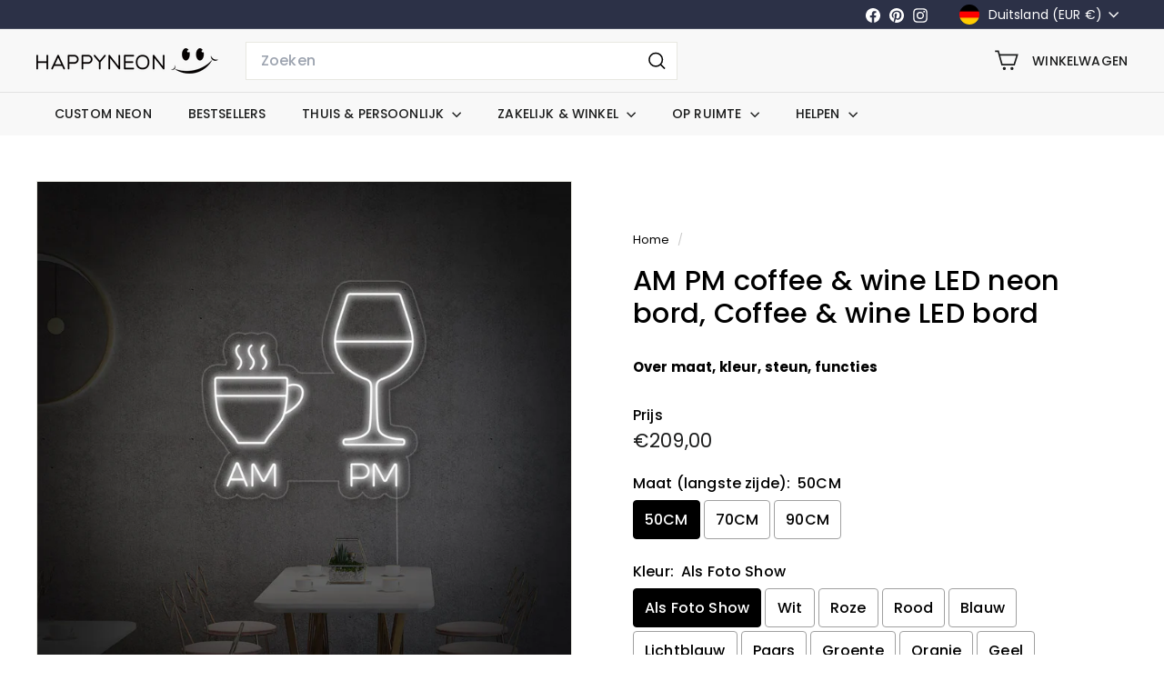

--- FILE ---
content_type: text/html; charset=utf-8
request_url: https://happyneon.nl/products/am-koffie-pm-wijn-neon-verlichting
body_size: 59390
content:
<!doctype html>
<html class="no-js" lang="nl" dir="ltr">
  <head>
	<script async crossorigin fetchpriority="high" src="/cdn/shopifycloud/importmap-polyfill/es-modules-shim.2.4.0.js"></script>
<script id="pandectes-rules">   /* PANDECTES-GDPR: DO NOT MODIFY AUTO GENERATED CODE OF THIS SCRIPT */      window.PandectesSettings = {"store":{"id":60260188418,"plan":"basic","theme":"HAPPYNEON 6.0.0","primaryLocale":"nl","adminMode":false,"headless":false,"storefrontRootDomain":"","checkoutRootDomain":"","storefrontAccessToken":""},"tsPublished":1735739087,"declaration":{"showPurpose":false,"showProvider":false,"declIntroText":"We gebruiken cookies om de functionaliteit van de website te optimaliseren, de prestaties te analyseren en u een gepersonaliseerde ervaring te bieden. Sommige cookies zijn essentieel om de website goed te laten werken en correct te laten functioneren. Die cookies kunnen niet worden uitgeschakeld. In dit venster kunt u uw voorkeur voor cookies beheren.","showDateGenerated":true},"language":{"languageMode":"Single","fallbackLanguage":"nl","languageDetection":"browser","languagesSupported":[]},"texts":{"managed":{"headerText":{"nl":"Wij respecteren uw privacy"},"consentText":{"nl":"Deze website maakt gebruik van cookies om u de beste ervaring te bieden."},"dismissButtonText":{"nl":"OK"},"linkText":{"nl":"Kom meer te weten"},"imprintText":{"nl":"Afdruk"},"preferencesButtonText":{"nl":"Voorkeuren"},"allowButtonText":{"nl":"Aanvaarden"},"denyButtonText":{"nl":"Afwijzen"},"leaveSiteButtonText":{"nl":"Verlaat deze site"},"cookiePolicyText":{"nl":"Cookie beleid"},"preferencesPopupTitleText":{"nl":"Toestemmingsvoorkeuren beheren"},"preferencesPopupIntroText":{"nl":"We gebruiken cookies om de functionaliteit van de website te optimaliseren, de prestaties te analyseren en u een gepersonaliseerde ervaring te bieden. Sommige cookies zijn essentieel om de website correct te laten werken en functioneren. Die cookies kunnen niet worden uitgeschakeld. In dit venster kunt u uw voorkeur voor cookies beheren."},"preferencesPopupCloseButtonText":{"nl":"Sluiten"},"preferencesPopupAcceptAllButtonText":{"nl":"Accepteer alles"},"preferencesPopupRejectAllButtonText":{"nl":"Alles afwijzen"},"preferencesPopupSaveButtonText":{"nl":"Voorkeuren opslaan"},"accessSectionTitleText":{"nl":"Gegevensportabiliteit"},"accessSectionParagraphText":{"nl":"U heeft te allen tijde het recht om uw gegevens in te zien."},"rectificationSectionTitleText":{"nl":"Gegevens rectificatie"},"rectificationSectionParagraphText":{"nl":"U hebt het recht om te vragen dat uw gegevens worden bijgewerkt wanneer u dat nodig acht."},"erasureSectionTitleText":{"nl":"Recht om vergeten te worden"},"erasureSectionParagraphText":{"nl":"U heeft het recht om al uw gegevens te laten wissen. Daarna heeft u geen toegang meer tot uw account."},"declIntroText":{"nl":"We gebruiken cookies om de functionaliteit van de website te optimaliseren, de prestaties te analyseren en u een gepersonaliseerde ervaring te bieden. Sommige cookies zijn essentieel om de website goed te laten werken en correct te laten functioneren. Die cookies kunnen niet worden uitgeschakeld. In dit venster kunt u uw voorkeur voor cookies beheren."}},"categories":{"strictlyNecessaryCookiesTitleText":{"nl":"Strikt noodzakelijke cookies"},"functionalityCookiesTitleText":{"nl":"Functionele cookies"},"performanceCookiesTitleText":{"nl":"Prestatiecookies"},"targetingCookiesTitleText":{"nl":"Targeting-cookies"},"unclassifiedCookiesTitleText":{"nl":"Niet-geclassificeerde cookies"},"strictlyNecessaryCookiesDescriptionText":{"nl":"Deze cookies zijn essentieel om u in staat te stellen door de website te navigeren en de functies ervan te gebruiken, zoals toegang tot beveiligde delen van de website. Zonder deze cookies kan de website niet goed functioneren."},"functionalityCookiesDescriptionText":{"nl":"Deze cookies stellen de site in staat om verbeterde functionaliteit en personalisatie te bieden. Ze kunnen worden ingesteld door ons of door externe providers wiens diensten we aan onze pagina's hebben toegevoegd. Als u deze cookies niet toestaat, werken sommige of al deze diensten mogelijk niet correct."},"performanceCookiesDescriptionText":{"nl":"Deze cookies stellen ons in staat om de prestaties van onze website te monitoren en te verbeteren. Ze stellen ons bijvoorbeeld in staat om bezoeken te tellen, verkeersbronnen te identificeren en te zien welke delen van de site het populairst zijn."},"targetingCookiesDescriptionText":{"nl":"Deze cookies kunnen via onze site worden geplaatst door onze advertentiepartners. Ze kunnen door die bedrijven worden gebruikt om een profiel van uw interesses op te bouwen en u relevante advertenties op andere sites te tonen. Ze slaan geen directe persoonlijke informatie op, maar zijn gebaseerd op de unieke identificatie van uw browser en internetapparaat. Als je deze cookies niet toestaat, krijg je minder gerichte advertenties te zien."},"unclassifiedCookiesDescriptionText":{"nl":"Niet-geclassificeerde cookies zijn cookies die we aan het classificeren zijn, samen met de aanbieders van individuele cookies."}},"auto":{"declName":{"nl":"Naam"},"declPath":{"nl":"Pad"},"declType":{"nl":"Type"},"declDomain":{"nl":"Domein"},"declPurpose":{"nl":"Doel"},"declProvider":{"nl":"Aanbieder"},"declRetention":{"nl":"Behoud"},"declFirstParty":{"nl":"Directe"},"declThirdParty":{"nl":"Derde partij"},"declSeconds":{"nl":"seconden"},"declMinutes":{"nl":"minuten"},"declHours":{"nl":"uur"},"declDays":{"nl":"dagen"},"declMonths":{"nl":"maanden"},"declYears":{"nl":"jaren"},"declSession":{"nl":"Sessie"},"cookiesDetailsText":{"nl":"Cookiegegevens"},"preferencesPopupAlwaysAllowedText":{"nl":"altijd toegestaan"},"submitButton":{"nl":"Indienen"},"submittingButton":{"nl":"Verzenden..."},"cancelButton":{"nl":"Annuleren"},"guestsSupportInfoText":{"nl":"Log in met uw klantaccount om verder te gaan."},"guestsSupportEmailPlaceholder":{"nl":"E-mailadres"},"guestsSupportEmailValidationError":{"nl":"E-mail is niet geldig"},"guestsSupportEmailSuccessTitle":{"nl":"dankjewel voor je aanvraag"},"guestsSupportEmailFailureTitle":{"nl":"Er is een probleem opgetreden"},"guestsSupportEmailSuccessMessage":{"nl":"Als je bent geregistreerd als klant van deze winkel, ontvang je binnenkort een e-mail met instructies over hoe je verder kunt gaan."},"guestsSupportEmailFailureMessage":{"nl":"Uw verzoek is niet ingediend. Probeer het opnieuw en als het probleem aanhoudt, neem dan contact op met de winkeleigenaar voor hulp."},"confirmationSuccessTitle":{"nl":"Uw verzoek is geverifieerd"},"confirmationFailureTitle":{"nl":"Er is een probleem opgetreden"},"confirmationSuccessMessage":{"nl":"We zullen spoedig contact met u opnemen over uw verzoek."},"confirmationFailureMessage":{"nl":"Uw verzoek is niet geverifieerd. Probeer het opnieuw en als het probleem aanhoudt, neem dan contact op met de winkeleigenaar voor hulp"},"consentSectionTitleText":{"nl":"Uw toestemming voor cookies"},"consentSectionNoConsentText":{"nl":"U heeft niet ingestemd met het cookiebeleid van deze website."},"consentSectionConsentedText":{"nl":"U heeft ingestemd met het cookiebeleid van deze website op:"},"consentStatus":{"nl":"Toestemmingsvoorkeur"},"consentDate":{"nl":"Toestemmingsdatum"},"consentId":{"nl":"Toestemmings-ID"},"consentSectionChangeConsentActionText":{"nl":"Wijzig de toestemmingsvoorkeur"},"accessSectionGDPRRequestsActionText":{"nl":"Verzoeken van betrokkenen"},"accessSectionAccountInfoActionText":{"nl":"Persoonlijke gegevens"},"accessSectionOrdersRecordsActionText":{"nl":"Bestellingen"},"accessSectionDownloadReportActionText":{"nl":"Download alles"},"rectificationCommentPlaceholder":{"nl":"Beschrijf wat u wilt bijwerken"},"rectificationCommentValidationError":{"nl":"Commentaar is verplicht"},"rectificationSectionEditAccountActionText":{"nl":"Vraag een update aan"},"erasureSectionRequestDeletionActionText":{"nl":"Verzoek om verwijdering van persoonlijke gegevens"}}},"library":{"previewMode":false,"fadeInTimeout":0,"defaultBlocked":7,"showLink":false,"showImprintLink":false,"showGoogleLink":false,"enabled":true,"cookie":{"name":"_pandectes_gdpr","expiryDays":365,"secure":true,"domain":""},"dismissOnScroll":false,"dismissOnWindowClick":false,"dismissOnTimeout":false,"palette":{"popup":{"background":"#2C3147","backgroundForCalculations":{"a":1,"b":71,"g":49,"r":44},"text":"#FFFFFF"},"button":{"background":"#9C00F7","backgroundForCalculations":{"a":1,"b":247,"g":0,"r":156},"text":"#FFFFFF","textForCalculation":{"a":1,"b":255,"g":255,"r":255},"border":"transparent"}},"content":{"href":"https://happyneon-nl.myshopify.com/policies/privacy-policy","imprintHref":"/","close":"&#10005;","target":"","logo":""},"window":"<div role=\"dialog\" aria-live=\"polite\" aria-label=\"cookieconsent\" aria-describedby=\"cookieconsent:desc\" id=\"pandectes-banner\" class=\"cc-window-wrapper cc-bottom-wrapper\"><div class=\"pd-cookie-banner-window cc-window {{classes}}\"><!--googleoff: all-->{{children}}<!--googleon: all--></div></div>","compliance":{"opt-both":"<div class=\"cc-compliance cc-highlight\">{{deny}}{{allow}}</div>"},"type":"opt-both","layouts":{"basic":"{{message}}{{compliance}}{{close}}"},"position":"bottom","theme":"edgeless","revokable":false,"animateRevokable":false,"revokableReset":false,"revokableLogoUrl":"https://cdn.shopify.com/s/files/1/0602/6018/8418/t/9/assets/pandectes-reopen-logo.png?v=1735739086","revokablePlacement":"bottom-left","revokableMarginHorizontal":15,"revokableMarginVertical":15,"static":false,"autoAttach":true,"hasTransition":true,"blacklistPage":[""]},"geolocation":{"auOnly":false,"brOnly":false,"caOnly":false,"chOnly":false,"euOnly":true,"jpOnly":false,"nzOnly":false,"thOnly":false,"zaOnly":false,"canadaOnly":false,"globalVisibility":false},"dsr":{"guestsSupport":false,"accessSectionDownloadReportAuto":false},"banner":{"resetTs":1707382045,"extraCss":"        .cc-banner-logo {max-width: 24em!important;}    @media(min-width: 768px) {.cc-window.cc-floating{max-width: 24em!important;width: 24em!important;}}    .cc-message, .pd-cookie-banner-window .cc-header, .cc-logo {text-align: left}    .cc-window-wrapper{z-index: 2147483647;}    .cc-window{z-index: 2147483647;font-family: inherit;}    .pd-cookie-banner-window .cc-header{font-family: inherit;}    .pd-cp-ui{font-family: inherit; background-color: #2C3147;color:#FFFFFF;}    button.pd-cp-btn, a.pd-cp-btn{background-color:#9C00F7;color:#FFFFFF!important;}    input + .pd-cp-preferences-slider{background-color: rgba(255, 255, 255, 0.3)}    .pd-cp-scrolling-section::-webkit-scrollbar{background-color: rgba(255, 255, 255, 0.3)}    input:checked + .pd-cp-preferences-slider{background-color: rgba(255, 255, 255, 1)}    .pd-cp-scrolling-section::-webkit-scrollbar-thumb {background-color: rgba(255, 255, 255, 1)}    .pd-cp-ui-close{color:#FFFFFF;}    .pd-cp-preferences-slider:before{background-color: #2C3147}    .pd-cp-title:before {border-color: #FFFFFF!important}    .pd-cp-preferences-slider{background-color:#FFFFFF}    .pd-cp-toggle{color:#FFFFFF!important}    @media(max-width:699px) {.pd-cp-ui-close-top svg {fill: #FFFFFF}}    .pd-cp-toggle:hover,.pd-cp-toggle:visited,.pd-cp-toggle:active{color:#FFFFFF!important}    .pd-cookie-banner-window {box-shadow: 0 0 18px rgb(0 0 0 / 20%);}  ","customJavascript":null,"showPoweredBy":false,"hybridStrict":false,"cookiesBlockedByDefault":"7","isActive":true,"implicitSavePreferences":false,"cookieIcon":false,"blockBots":false,"showCookiesDetails":true,"hasTransition":true,"blockingPage":false,"showOnlyLandingPage":false,"leaveSiteUrl":"https://www.google.com","linkRespectStoreLang":false},"cookies":{"0":[{"name":"secure_customer_sig","type":"http","domain":"happyneon.nl","path":"/","provider":"Shopify","firstParty":true,"retention":"1 year(s)","expires":1,"unit":"declYears","purpose":{"nl":"Gebruikt in verband met klantenlogin."}},{"name":"localization","type":"http","domain":"happyneon.nl","path":"/","provider":"Shopify","firstParty":true,"retention":"1 year(s)","expires":1,"unit":"declYears","purpose":{"nl":"Shopify-winkellokalisatie"}},{"name":"_cmp_a","type":"http","domain":".happyneon.nl","path":"/","provider":"Shopify","firstParty":true,"retention":"1 day(s)","expires":1,"unit":"declDays","purpose":{"nl":"Wordt gebruikt voor het beheren van de privacy-instellingen van klanten."}},{"name":"keep_alive","type":"http","domain":"happyneon.nl","path":"/","provider":"Shopify","firstParty":true,"retention":"30 minute(s)","expires":30,"unit":"declMinutes","purpose":{"nl":"Gebruikt in verband met lokalisatie van kopers."}},{"name":"cart","type":"http","domain":"happyneon.nl","path":"/","provider":"Shopify","firstParty":true,"retention":"2 ","expires":2,"unit":"declSession","purpose":{"nl":"Noodzakelijk voor de winkelwagenfunctionaliteit op de website."}},{"name":"cart_sig","type":"http","domain":"happyneon.nl","path":"/","provider":"Shopify","firstParty":true,"retention":"2 ","expires":2,"unit":"declSession","purpose":{"nl":"Shopify-analyses."}},{"name":"_tracking_consent","type":"http","domain":".happyneon.nl","path":"/","provider":"Shopify","firstParty":true,"retention":"1 year(s)","expires":1,"unit":"declYears","purpose":{"nl":"Voorkeuren volgen."}},{"name":"dynamic_checkout_shown_on_cart","type":"http","domain":"happyneon.nl","path":"/","provider":"Shopify","firstParty":true,"retention":"30 minute(s)","expires":30,"unit":"declMinutes","purpose":{"nl":"Gebruikt in verband met afrekenen."}},{"name":"cart_ts","type":"http","domain":"happyneon.nl","path":"/","provider":"Shopify","firstParty":true,"retention":"2 ","expires":2,"unit":"declSession","purpose":{"nl":"Gebruikt in verband met afrekenen."}},{"name":"_secure_session_id","type":"http","domain":"happyneon.nl","path":"/","provider":"Shopify","firstParty":true,"retention":"1 month(s)","expires":1,"unit":"declMonths","purpose":{"nl":"Gebruikt in verband met navigatie door een winkelpui."}},{"name":"cart_currency","type":"http","domain":"happyneon.nl","path":"/","provider":"Shopify","firstParty":true,"retention":"2 ","expires":2,"unit":"declSession","purpose":{"nl":"De cookie is nodig voor de veilige betaal- en betaalfunctie op de website. Deze functie wordt geleverd door shopify.com."}}],"1":[{"name":"ts","type":"http","domain":".paypal.com","path":"/","provider":"Paypal","firstParty":false,"retention":"1 year(s)","expires":1,"unit":"declYears","purpose":{"nl":"Gebruikt in samenhang met de PayPal-betaalfunctie op de website. De cookie is nodig voor een veilige transactie via PayPal."}},{"name":"enforce_policy","type":"http","domain":".paypal.com","path":"/","provider":"Paypal","firstParty":false,"retention":"1 year(s)","expires":1,"unit":"declYears","purpose":{"nl":"Deze cookie wordt geleverd door Paypal. De cookie wordt gebruikt in verband met transacties op de website - De cookie is nodig voor veilige transacties."}},{"name":"LANG","type":"http","domain":".paypal.com","path":"/","provider":"Unknown","firstParty":false,"retention":"8 hour(s)","expires":8,"unit":"declHours","purpose":{"nl":"Het wordt gebruikt om taalvoorkeuren op te slaan."}},{"name":"l7_az","type":"http","domain":".paypal.com","path":"/","provider":"Paypal","firstParty":false,"retention":"30 minute(s)","expires":30,"unit":"declMinutes","purpose":{"nl":"Deze cookie is nodig voor de PayPal login-functie op de website."}},{"name":"ts_c","type":"http","domain":".paypal.com","path":"/","provider":"Paypal","firstParty":false,"retention":"1 year(s)","expires":1,"unit":"declYears","purpose":{"nl":"Gebruikt in samenhang met de PayPal-betaalfunctie op de website. De cookie is nodig voor een veilige transactie via PayPal."}},{"name":"x-pp-s","type":"http","domain":".paypal.com","path":"/","provider":"Paypal","firstParty":false,"retention":"Session","expires":-54,"unit":"declYears","purpose":{"nl":"Deze cookie wordt over het algemeen geleverd door PayPal en ondersteunt betalingsdiensten op de website."}},{"name":"tsrce","type":"http","domain":".paypal.com","path":"/","provider":"Paypal","firstParty":false,"retention":"3 day(s)","expires":3,"unit":"declDays","purpose":{"nl":"PayPal-cookie: bij een betaling via PayPal worden deze cookies uitgegeven – PayPal-sessie/beveiliging"}},{"name":"nsid","type":"http","domain":"www.paypal.com","path":"/","provider":"Paypal","firstParty":false,"retention":"Session","expires":-54,"unit":"declYears","purpose":{"nl":"Biedt fraudepreventie."}},{"name":"__paypal_storage__","type":"html_local","domain":"https://happyneon.nl","path":"/","provider":"Paypal","firstParty":true,"retention":"Persistent","expires":1,"unit":"declYears","purpose":{"nl":"Wordt gebruikt om accountgegevens op te slaan."}},{"name":"__test__localStorage__","type":"html_local","domain":"https://happyneon.nl","path":"/","provider":"Paypal","firstParty":true,"retention":"Persistent","expires":1,"unit":"declYears","purpose":{"nl":"Wordt gebruikt om de beschikbaarheid en functionaliteit van de lokale opslagfunctie te testen."}}],"2":[{"name":"_shopify_y","type":"http","domain":".happyneon.nl","path":"/","provider":"Shopify","firstParty":true,"retention":"1 year(s)","expires":1,"unit":"declYears","purpose":{"nl":"Shopify-analyses."}},{"name":"_orig_referrer","type":"http","domain":".happyneon.nl","path":"/","provider":"Shopify","firstParty":true,"retention":"2 ","expires":2,"unit":"declSession","purpose":{"nl":"Volgt bestemmingspagina's."}},{"name":"_landing_page","type":"http","domain":".happyneon.nl","path":"/","provider":"Shopify","firstParty":true,"retention":"2 ","expires":2,"unit":"declSession","purpose":{"nl":"Volgt bestemmingspagina's."}},{"name":"_shopify_s","type":"http","domain":".happyneon.nl","path":"/","provider":"Shopify","firstParty":true,"retention":"30 minute(s)","expires":30,"unit":"declMinutes","purpose":{"nl":"Shopify-analyses."}},{"name":"_shopify_sa_t","type":"http","domain":".happyneon.nl","path":"/","provider":"Shopify","firstParty":true,"retention":"30 minute(s)","expires":30,"unit":"declMinutes","purpose":{"nl":"Shopify-analyses met betrekking tot marketing en verwijzingen."}},{"name":"_shopify_sa_p","type":"http","domain":".happyneon.nl","path":"/","provider":"Shopify","firstParty":true,"retention":"30 minute(s)","expires":30,"unit":"declMinutes","purpose":{"nl":"Shopify-analyses met betrekking tot marketing en verwijzingen."}},{"name":"_gat","type":"http","domain":".happyneon.nl","path":"/","provider":"Google","firstParty":true,"retention":"1 minute(s)","expires":1,"unit":"declMinutes","purpose":{"nl":"Cookie wordt geplaatst door Google Analytics om verzoeken van bots te filteren."}},{"name":"_gid","type":"http","domain":".happyneon.nl","path":"/","provider":"Google","firstParty":true,"retention":"1 day(s)","expires":1,"unit":"declDays","purpose":{"nl":"Cookie wordt geplaatst door Google Analytics om paginaweergaven te tellen en bij te houden."}},{"name":"_ga","type":"http","domain":".happyneon.nl","path":"/","provider":"Google","firstParty":true,"retention":"1 year(s)","expires":1,"unit":"declYears","purpose":{"nl":"Cookie is ingesteld door Google Analytics met onbekende functionaliteit"}},{"name":"_shopify_s","type":"http","domain":"nl","path":"/","provider":"Shopify","firstParty":false,"retention":"Session","expires":1,"unit":"declSeconds","purpose":{"nl":"Shopify-analyses."}},{"name":"_boomr_clss","type":"html_local","domain":"https://happyneon.nl","path":"/","provider":"Shopify","firstParty":true,"retention":"Persistent","expires":1,"unit":"declYears","purpose":{"nl":"Wordt gebruikt om de prestaties van Shopify-winkels te monitoren en te optimaliseren."}}],"4":[{"name":"wpm-domain-test","type":"http","domain":"nl","path":"/","provider":"Shopify","firstParty":false,"retention":"Session","expires":1,"unit":"declSeconds","purpose":{"nl":"Wordt gebruikt om de opslag van parameters te testen over producten die aan het winkelwagentje zijn toegevoegd of de betalingsvaluta"}},{"name":"wpm-domain-test","type":"http","domain":"happyneon.nl","path":"/","provider":"Shopify","firstParty":true,"retention":"Session","expires":1,"unit":"declSeconds","purpose":{"nl":"Wordt gebruikt om de opslag van parameters te testen over producten die aan het winkelwagentje zijn toegevoegd of de betalingsvaluta"}}],"8":[{"name":"af_file_version","type":"html_session","domain":"https://happyneon.nl","path":"/","provider":"Unknown","firstParty":true,"retention":"Session","expires":1,"unit":"declYears","purpose":{"nl":""}},{"name":"af_customer_id","type":"html_session","domain":"https://happyneon.nl","path":"/","provider":"Unknown","firstParty":true,"retention":"Session","expires":1,"unit":"declYears","purpose":{"nl":""}},{"name":"test","type":"html_session","domain":"https://happyneon.nl","path":"/","provider":"Unknown","firstParty":true,"retention":"Session","expires":1,"unit":"declYears","purpose":{"nl":""}},{"name":"test","type":"html_local","domain":"https://happyneon.nl","path":"/","provider":"Unknown","firstParty":true,"retention":"Persistent","expires":1,"unit":"declYears","purpose":{"nl":""}},{"name":"local-storage-test","type":"html_local","domain":"https://happyneon.nl","path":"/","provider":"Unknown","firstParty":true,"retention":"Persistent","expires":1,"unit":"declYears","purpose":{"nl":""}}]},"blocker":{"isActive":false,"googleConsentMode":{"id":"","analyticsId":"","adwordsId":"","isActive":false,"adStorageCategory":4,"analyticsStorageCategory":2,"personalizationStorageCategory":1,"functionalityStorageCategory":1,"customEvent":true,"securityStorageCategory":0,"redactData":true,"urlPassthrough":false,"dataLayerProperty":"dataLayer"},"facebookPixel":{"id":"","isActive":false,"ldu":false},"microsoft":{},"rakuten":{"isActive":false,"cmp":false,"ccpa":false},"gpcIsActive":false,"defaultBlocked":7,"patterns":{"whiteList":[],"blackList":{"1":[],"2":[],"4":[],"8":[]},"iframesWhiteList":[],"iframesBlackList":{"1":[],"2":[],"4":[],"8":[]},"beaconsWhiteList":[],"beaconsBlackList":{"1":[],"2":[],"4":[],"8":[]}}}}      !function(){"use strict";window.PandectesRules=window.PandectesRules||{},window.PandectesRules.manualBlacklist={1:[],2:[],4:[]},window.PandectesRules.blacklistedIFrames={1:[],2:[],4:[]},window.PandectesRules.blacklistedCss={1:[],2:[],4:[]},window.PandectesRules.blacklistedBeacons={1:[],2:[],4:[]};var e="javascript/blocked";function t(e){return new RegExp(e.replace(/[/\\.+?$()]/g,"\\$&").replace("*","(.*)"))}var n=function(e){var t=arguments.length>1&&void 0!==arguments[1]?arguments[1]:"log";new URLSearchParams(window.location.search).get("log")&&console[t]("PandectesRules: ".concat(e))};function a(e){var t=document.createElement("script");t.async=!0,t.src=e,document.head.appendChild(t)}function r(e,t){var n=Object.keys(e);if(Object.getOwnPropertySymbols){var a=Object.getOwnPropertySymbols(e);t&&(a=a.filter((function(t){return Object.getOwnPropertyDescriptor(e,t).enumerable}))),n.push.apply(n,a)}return n}function o(e){for(var t=1;t<arguments.length;t++){var n=null!=arguments[t]?arguments[t]:{};t%2?r(Object(n),!0).forEach((function(t){s(e,t,n[t])})):Object.getOwnPropertyDescriptors?Object.defineProperties(e,Object.getOwnPropertyDescriptors(n)):r(Object(n)).forEach((function(t){Object.defineProperty(e,t,Object.getOwnPropertyDescriptor(n,t))}))}return e}function i(e){var t=function(e,t){if("object"!=typeof e||!e)return e;var n=e[Symbol.toPrimitive];if(void 0!==n){var a=n.call(e,t||"default");if("object"!=typeof a)return a;throw new TypeError("@@toPrimitive must return a primitive value.")}return("string"===t?String:Number)(e)}(e,"string");return"symbol"==typeof t?t:t+""}function s(e,t,n){return(t=i(t))in e?Object.defineProperty(e,t,{value:n,enumerable:!0,configurable:!0,writable:!0}):e[t]=n,e}function c(e,t){return function(e){if(Array.isArray(e))return e}(e)||function(e,t){var n=null==e?null:"undefined"!=typeof Symbol&&e[Symbol.iterator]||e["@@iterator"];if(null!=n){var a,r,o,i,s=[],c=!0,l=!1;try{if(o=(n=n.call(e)).next,0===t){if(Object(n)!==n)return;c=!1}else for(;!(c=(a=o.call(n)).done)&&(s.push(a.value),s.length!==t);c=!0);}catch(e){l=!0,r=e}finally{try{if(!c&&null!=n.return&&(i=n.return(),Object(i)!==i))return}finally{if(l)throw r}}return s}}(e,t)||d(e,t)||function(){throw new TypeError("Invalid attempt to destructure non-iterable instance.\nIn order to be iterable, non-array objects must have a [Symbol.iterator]() method.")}()}function l(e){return function(e){if(Array.isArray(e))return u(e)}(e)||function(e){if("undefined"!=typeof Symbol&&null!=e[Symbol.iterator]||null!=e["@@iterator"])return Array.from(e)}(e)||d(e)||function(){throw new TypeError("Invalid attempt to spread non-iterable instance.\nIn order to be iterable, non-array objects must have a [Symbol.iterator]() method.")}()}function d(e,t){if(e){if("string"==typeof e)return u(e,t);var n=Object.prototype.toString.call(e).slice(8,-1);return"Object"===n&&e.constructor&&(n=e.constructor.name),"Map"===n||"Set"===n?Array.from(e):"Arguments"===n||/^(?:Ui|I)nt(?:8|16|32)(?:Clamped)?Array$/.test(n)?u(e,t):void 0}}function u(e,t){(null==t||t>e.length)&&(t=e.length);for(var n=0,a=new Array(t);n<t;n++)a[n]=e[n];return a}var f=window.PandectesRulesSettings||window.PandectesSettings,g=!(void 0===window.dataLayer||!Array.isArray(window.dataLayer)||!window.dataLayer.some((function(e){return"pandectes_full_scan"===e.event}))),p=function(){var e,t=arguments.length>0&&void 0!==arguments[0]?arguments[0]:"_pandectes_gdpr",n=("; "+document.cookie).split("; "+t+"=");if(n.length<2)e={};else{var a=n.pop().split(";");e=window.atob(a.shift())}var r=function(e){try{return JSON.parse(e)}catch(e){return!1}}(e);return!1!==r?r:e}(),h=f.banner.isActive,y=f.blocker,v=y.defaultBlocked,w=y.patterns,m=p&&null!==p.preferences&&void 0!==p.preferences?p.preferences:null,b=g?0:h?null===m?v:m:0,k={1:!(1&b),2:!(2&b),4:!(4&b)},_=w.blackList,S=w.whiteList,L=w.iframesBlackList,C=w.iframesWhiteList,P=w.beaconsBlackList,A=w.beaconsWhiteList,O={blackList:[],whiteList:[],iframesBlackList:{1:[],2:[],4:[],8:[]},iframesWhiteList:[],beaconsBlackList:{1:[],2:[],4:[],8:[]},beaconsWhiteList:[]};[1,2,4].map((function(e){var n;k[e]||((n=O.blackList).push.apply(n,l(_[e].length?_[e].map(t):[])),O.iframesBlackList[e]=L[e].length?L[e].map(t):[],O.beaconsBlackList[e]=P[e].length?P[e].map(t):[])})),O.whiteList=S.length?S.map(t):[],O.iframesWhiteList=C.length?C.map(t):[],O.beaconsWhiteList=A.length?A.map(t):[];var E={scripts:[],iframes:{1:[],2:[],4:[]},beacons:{1:[],2:[],4:[]},css:{1:[],2:[],4:[]}},I=function(t,n){return t&&(!n||n!==e)&&(!O.blackList||O.blackList.some((function(e){return e.test(t)})))&&(!O.whiteList||O.whiteList.every((function(e){return!e.test(t)})))},B=function(e,t){var n=O.iframesBlackList[t],a=O.iframesWhiteList;return e&&(!n||n.some((function(t){return t.test(e)})))&&(!a||a.every((function(t){return!t.test(e)})))},j=function(e,t){var n=O.beaconsBlackList[t],a=O.beaconsWhiteList;return e&&(!n||n.some((function(t){return t.test(e)})))&&(!a||a.every((function(t){return!t.test(e)})))},T=new MutationObserver((function(e){for(var t=0;t<e.length;t++)for(var n=e[t].addedNodes,a=0;a<n.length;a++){var r=n[a],o=r.dataset&&r.dataset.cookiecategory;if(1===r.nodeType&&"LINK"===r.tagName){var i=r.dataset&&r.dataset.href;if(i&&o)switch(o){case"functionality":case"C0001":E.css[1].push(i);break;case"performance":case"C0002":E.css[2].push(i);break;case"targeting":case"C0003":E.css[4].push(i)}}}})),R=new MutationObserver((function(t){for(var a=0;a<t.length;a++)for(var r=t[a].addedNodes,o=function(){var t=r[i],a=t.src||t.dataset&&t.dataset.src,o=t.dataset&&t.dataset.cookiecategory;if(1===t.nodeType&&"IFRAME"===t.tagName){if(a){var s=!1;B(a,1)||"functionality"===o||"C0001"===o?(s=!0,E.iframes[1].push(a)):B(a,2)||"performance"===o||"C0002"===o?(s=!0,E.iframes[2].push(a)):(B(a,4)||"targeting"===o||"C0003"===o)&&(s=!0,E.iframes[4].push(a)),s&&(t.removeAttribute("src"),t.setAttribute("data-src",a))}}else if(1===t.nodeType&&"IMG"===t.tagName){if(a){var c=!1;j(a,1)?(c=!0,E.beacons[1].push(a)):j(a,2)?(c=!0,E.beacons[2].push(a)):j(a,4)&&(c=!0,E.beacons[4].push(a)),c&&(t.removeAttribute("src"),t.setAttribute("data-src",a))}}else if(1===t.nodeType&&"SCRIPT"===t.tagName){var l=t.type,d=!1;if(I(a,l)?(n("rule blocked: ".concat(a)),d=!0):a&&o?n("manually blocked @ ".concat(o,": ").concat(a)):o&&n("manually blocked @ ".concat(o,": inline code")),d){E.scripts.push([t,l]),t.type=e;t.addEventListener("beforescriptexecute",(function n(a){t.getAttribute("type")===e&&a.preventDefault(),t.removeEventListener("beforescriptexecute",n)})),t.parentElement&&t.parentElement.removeChild(t)}}},i=0;i<r.length;i++)o()})),D=document.createElement,x={src:Object.getOwnPropertyDescriptor(HTMLScriptElement.prototype,"src"),type:Object.getOwnPropertyDescriptor(HTMLScriptElement.prototype,"type")};window.PandectesRules.unblockCss=function(e){var t=E.css[e]||[];t.length&&n("Unblocking CSS for ".concat(e)),t.forEach((function(e){var t=document.querySelector('link[data-href^="'.concat(e,'"]'));t.removeAttribute("data-href"),t.href=e})),E.css[e]=[]},window.PandectesRules.unblockIFrames=function(e){var t=E.iframes[e]||[];t.length&&n("Unblocking IFrames for ".concat(e)),O.iframesBlackList[e]=[],t.forEach((function(e){var t=document.querySelector('iframe[data-src^="'.concat(e,'"]'));t.removeAttribute("data-src"),t.src=e})),E.iframes[e]=[]},window.PandectesRules.unblockBeacons=function(e){var t=E.beacons[e]||[];t.length&&n("Unblocking Beacons for ".concat(e)),O.beaconsBlackList[e]=[],t.forEach((function(e){var t=document.querySelector('img[data-src^="'.concat(e,'"]'));t.removeAttribute("data-src"),t.src=e})),E.beacons[e]=[]},window.PandectesRules.unblockInlineScripts=function(e){var t=1===e?"functionality":2===e?"performance":"targeting",a=document.querySelectorAll('script[type="javascript/blocked"][data-cookiecategory="'.concat(t,'"]'));n("unblockInlineScripts: ".concat(a.length," in ").concat(t)),a.forEach((function(e){var t=document.createElement("script");t.type="text/javascript",e.hasAttribute("src")?t.src=e.getAttribute("src"):t.textContent=e.textContent,document.head.appendChild(t),e.parentNode.removeChild(e)}))},window.PandectesRules.unblockInlineCss=function(e){var t=1===e?"functionality":2===e?"performance":"targeting",a=document.querySelectorAll('link[data-cookiecategory="'.concat(t,'"]'));n("unblockInlineCss: ".concat(a.length," in ").concat(t)),a.forEach((function(e){e.href=e.getAttribute("data-href")}))},window.PandectesRules.unblock=function(e){e.length<1?(O.blackList=[],O.whiteList=[],O.iframesBlackList=[],O.iframesWhiteList=[]):(O.blackList&&(O.blackList=O.blackList.filter((function(t){return e.every((function(e){return"string"==typeof e?!t.test(e):e instanceof RegExp?t.toString()!==e.toString():void 0}))}))),O.whiteList&&(O.whiteList=[].concat(l(O.whiteList),l(e.map((function(e){if("string"==typeof e){var n=".*"+t(e)+".*";if(O.whiteList.every((function(e){return e.toString()!==n.toString()})))return new RegExp(n)}else if(e instanceof RegExp&&O.whiteList.every((function(t){return t.toString()!==e.toString()})))return e;return null})).filter(Boolean)))));var a=0;l(E.scripts).forEach((function(e,t){var n=c(e,2),r=n[0],o=n[1];if(function(e){var t=e.getAttribute("src");return O.blackList&&O.blackList.every((function(e){return!e.test(t)}))||O.whiteList&&O.whiteList.some((function(e){return e.test(t)}))}(r)){for(var i=document.createElement("script"),s=0;s<r.attributes.length;s++){var l=r.attributes[s];"src"!==l.name&&"type"!==l.name&&i.setAttribute(l.name,r.attributes[s].value)}i.setAttribute("src",r.src),i.setAttribute("type",o||"application/javascript"),document.head.appendChild(i),E.scripts.splice(t-a,1),a++}})),0==O.blackList.length&&0===O.iframesBlackList[1].length&&0===O.iframesBlackList[2].length&&0===O.iframesBlackList[4].length&&0===O.beaconsBlackList[1].length&&0===O.beaconsBlackList[2].length&&0===O.beaconsBlackList[4].length&&(n("Disconnecting observers"),R.disconnect(),T.disconnect())};var N=f.store,U=N.adminMode,z=N.headless,M=N.storefrontRootDomain,q=N.checkoutRootDomain,F=N.storefrontAccessToken,W=f.banner.isActive,H=f.blocker.defaultBlocked;W&&function(e){if(window.Shopify&&window.Shopify.customerPrivacy)e();else{var t=null;window.Shopify&&window.Shopify.loadFeatures&&window.Shopify.trackingConsent?e():t=setInterval((function(){window.Shopify&&window.Shopify.loadFeatures&&(clearInterval(t),window.Shopify.loadFeatures([{name:"consent-tracking-api",version:"0.1"}],(function(t){t?n("Shopify.customerPrivacy API - failed to load"):(n("shouldShowBanner() -> ".concat(window.Shopify.trackingConsent.shouldShowBanner()," | saleOfDataRegion() -> ").concat(window.Shopify.trackingConsent.saleOfDataRegion())),e())})))}),10)}}((function(){!function(){var e=window.Shopify.trackingConsent;if(!1!==e.shouldShowBanner()||null!==m||7!==H)try{var t=U&&!(window.Shopify&&window.Shopify.AdminBarInjector),a={preferences:!(1&b)||g||t,analytics:!(2&b)||g||t,marketing:!(4&b)||g||t};z&&(a.headlessStorefront=!0,a.storefrontRootDomain=null!=M&&M.length?M:window.location.hostname,a.checkoutRootDomain=null!=q&&q.length?q:"checkout.".concat(window.location.hostname),a.storefrontAccessToken=null!=F&&F.length?F:""),e.firstPartyMarketingAllowed()===a.marketing&&e.analyticsProcessingAllowed()===a.analytics&&e.preferencesProcessingAllowed()===a.preferences||e.setTrackingConsent(a,(function(e){e&&e.error?n("Shopify.customerPrivacy API - failed to setTrackingConsent"):n("setTrackingConsent(".concat(JSON.stringify(a),")"))}))}catch(e){n("Shopify.customerPrivacy API - exception")}}(),function(){if(z){var e=window.Shopify.trackingConsent,t=e.currentVisitorConsent();if(navigator.globalPrivacyControl&&""===t.sale_of_data){var a={sale_of_data:!1,headlessStorefront:!0};a.storefrontRootDomain=null!=M&&M.length?M:window.location.hostname,a.checkoutRootDomain=null!=q&&q.length?q:"checkout.".concat(window.location.hostname),a.storefrontAccessToken=null!=F&&F.length?F:"",e.setTrackingConsent(a,(function(e){e&&e.error?n("Shopify.customerPrivacy API - failed to setTrackingConsent({".concat(JSON.stringify(a),")")):n("setTrackingConsent(".concat(JSON.stringify(a),")"))}))}}}()}));var G=["AT","BE","BG","HR","CY","CZ","DK","EE","FI","FR","DE","GR","HU","IE","IT","LV","LT","LU","MT","NL","PL","PT","RO","SK","SI","ES","SE","GB","LI","NO","IS"],J=f.banner,V=J.isActive,K=J.hybridStrict,$=f.geolocation,Y=$.caOnly,Z=void 0!==Y&&Y,Q=$.euOnly,X=void 0!==Q&&Q,ee=$.brOnly,te=void 0!==ee&&ee,ne=$.jpOnly,ae=void 0!==ne&&ne,re=$.thOnly,oe=void 0!==re&&re,ie=$.chOnly,se=void 0!==ie&&ie,ce=$.zaOnly,le=void 0!==ce&&ce,de=$.canadaOnly,ue=void 0!==de&&de,fe=$.globalVisibility,ge=void 0===fe||fe,pe=f.blocker,he=pe.defaultBlocked,ye=void 0===he?7:he,ve=pe.googleConsentMode,we=ve.isActive,me=ve.customEvent,be=ve.id,ke=void 0===be?"":be,_e=ve.analyticsId,Se=void 0===_e?"":_e,Le=ve.adwordsId,Ce=void 0===Le?"":Le,Pe=ve.redactData,Ae=ve.urlPassthrough,Oe=ve.adStorageCategory,Ee=ve.analyticsStorageCategory,Ie=ve.functionalityStorageCategory,Be=ve.personalizationStorageCategory,je=ve.securityStorageCategory,Te=ve.dataLayerProperty,Re=void 0===Te?"dataLayer":Te,De=ve.waitForUpdate,xe=void 0===De?0:De,Ne=ve.useNativeChannel,Ue=void 0!==Ne&&Ne;function ze(){window[Re].push(arguments)}window[Re]=window[Re]||[];var Me,qe,Fe={hasInitialized:!1,useNativeChannel:!1,ads_data_redaction:!1,url_passthrough:!1,data_layer_property:"dataLayer",storage:{ad_storage:"granted",ad_user_data:"granted",ad_personalization:"granted",analytics_storage:"granted",functionality_storage:"granted",personalization_storage:"granted",security_storage:"granted"}};if(V&&we){var We=ye&Oe?"denied":"granted",He=ye&Ee?"denied":"granted",Ge=ye&Ie?"denied":"granted",Je=ye&Be?"denied":"granted",Ve=ye&je?"denied":"granted";Fe.hasInitialized=!0,Fe.useNativeChannel=Ue,Fe.url_passthrough=Ae,Fe.ads_data_redaction="denied"===We&&Pe,Fe.storage.ad_storage=We,Fe.storage.ad_user_data=We,Fe.storage.ad_personalization=We,Fe.storage.analytics_storage=He,Fe.storage.functionality_storage=Ge,Fe.storage.personalization_storage=Je,Fe.storage.security_storage=Ve,Fe.data_layer_property=Re||"dataLayer",Fe.ads_data_redaction&&ze("set","ads_data_redaction",Fe.ads_data_redaction),Fe.url_passthrough&&ze("set","url_passthrough",Fe.url_passthrough),function(){!1===Ue?console.log("Pandectes: Google Consent Mode (av2)"):console.log("Pandectes: Google Consent Mode (av2nc)");var e=b!==ye?{wait_for_update:xe||500}:xe?{wait_for_update:xe}:{};ge&&!K?ze("consent","default",o(o({},Fe.storage),e)):(ze("consent","default",o(o(o({},Fe.storage),e),{},{region:[].concat(l(X||K?G:[]),l(Z&&!K?["US-CA","US-VA","US-CT","US-UT","US-CO"]:[]),l(te&&!K?["BR"]:[]),l(ae&&!K?["JP"]:[]),l(ue&&!K?["CA"]:[]),l(oe&&!K?["TH"]:[]),l(se&&!K?["CH"]:[]),l(le&&!K?["ZA"]:[]))})),ze("consent","default",{ad_storage:"granted",ad_user_data:"granted",ad_personalization:"granted",analytics_storage:"granted",functionality_storage:"granted",personalization_storage:"granted",security_storage:"granted"}));if(null!==m){var t=b&Oe?"denied":"granted",n=b&Ee?"denied":"granted",r=b&Ie?"denied":"granted",i=b&Be?"denied":"granted",s=b&je?"denied":"granted";Fe.storage.ad_storage=t,Fe.storage.ad_user_data=t,Fe.storage.ad_personalization=t,Fe.storage.analytics_storage=n,Fe.storage.functionality_storage=r,Fe.storage.personalization_storage=i,Fe.storage.security_storage=s,ze("consent","update",Fe.storage)}(ke.length||Se.length||Ce.length)&&(window[Fe.data_layer_property].push({"pandectes.start":(new Date).getTime(),event:"pandectes-rules.min.js"}),(Se.length||Ce.length)&&ze("js",new Date));var c="https://www.googletagmanager.com";if(ke.length){var d=ke.split(",");window[Fe.data_layer_property].push({"gtm.start":(new Date).getTime(),event:"gtm.js"});for(var u=0;u<d.length;u++){var f="dataLayer"!==Fe.data_layer_property?"&l=".concat(Fe.data_layer_property):"";a("".concat(c,"/gtm.js?id=").concat(d[u].trim()).concat(f))}}if(Se.length)for(var g=Se.split(","),p=0;p<g.length;p++){var h=g[p].trim();h.length&&(a("".concat(c,"/gtag/js?id=").concat(h)),ze("config",h,{send_page_view:!1}))}if(Ce.length)for(var y=Ce.split(","),v=0;v<y.length;v++){var w=y[v].trim();w.length&&(a("".concat(c,"/gtag/js?id=").concat(w)),ze("config",w,{allow_enhanced_conversions:!0}))}}()}V&&me&&(qe={event:"Pandectes_Consent_Update",pandectes_status:7===(Me=b)?"deny":0===Me?"allow":"mixed",pandectes_categories:{C0000:"allow",C0001:k[1]?"allow":"deny",C0002:k[2]?"allow":"deny",C0003:k[4]?"allow":"deny"}},window[Re].push(qe),null!==m&&function(e){if(window.Shopify&&window.Shopify.analytics)e();else{var t=null;window.Shopify&&window.Shopify.analytics?e():t=setInterval((function(){window.Shopify&&window.Shopify.analytics&&(clearInterval(t),e())}),10)}}((function(){console.log("publishing Web Pixels API custom event"),window.Shopify.analytics.publish("Pandectes_Consent_Update",qe)})));var Ke=f.blocker,$e=Ke.klaviyoIsActive,Ye=Ke.googleConsentMode.adStorageCategory;$e&&window.addEventListener("PandectesEvent_OnConsent",(function(e){var t=e.detail.preferences;if(null!=t){var n=t&Ye?"denied":"granted";void 0!==window.klaviyo&&window.klaviyo.isIdentified()&&window.klaviyo.push(["identify",{ad_personalization:n,ad_user_data:n}])}})),f.banner.revokableTrigger&&window.addEventListener("PandectesEvent_OnInitialize",(function(){document.querySelectorAll('[href*="#reopenBanner"]').forEach((function(e){e.onclick=function(e){e.preventDefault(),window.Pandectes.fn.revokeConsent()}}))}));var Ze=f.banner.isActive,Qe=f.blocker,Xe=Qe.defaultBlocked,et=void 0===Xe?7:Xe,tt=Qe.microsoft,nt=tt.isActive,at=tt.uetTags,rt=tt.dataLayerProperty,ot=void 0===rt?"uetq":rt,it={hasInitialized:!1,data_layer_property:"uetq",storage:{ad_storage:"granted"}};if(window[ot]=window[ot]||[],nt&&ft("_uetmsdns","1",365),Ze&&nt){var st=4&et?"denied":"granted";if(it.hasInitialized=!0,it.storage.ad_storage=st,window[ot].push("consent","default",it.storage),"granted"==st&&(ft("_uetmsdns","0",365),console.log("setting cookie")),null!==m){var ct=4&b?"denied":"granted";it.storage.ad_storage=ct,window[ot].push("consent","update",it.storage),"granted"===ct&&ft("_uetmsdns","0",365)}if(at.length)for(var lt=at.split(","),dt=0;dt<lt.length;dt++)lt[dt].trim().length&&ut(lt[dt])}function ut(e){var t=document.createElement("script");t.type="text/javascript",t.src="//bat.bing.com/bat.js",t.onload=function(){var t={ti:e};t.q=window.uetq,window.uetq=new UET(t),window.uetq.push("consent","default",{ad_storage:"denied"}),window[ot].push("pageLoad")},document.head.appendChild(t)}function ft(e,t,n){var a=new Date;a.setTime(a.getTime()+24*n*60*60*1e3);var r="expires="+a.toUTCString();document.cookie="".concat(e,"=").concat(t,"; ").concat(r,"; path=/; secure; samesite=strict")}window.PandectesRules.gcm=Fe;var gt=f.banner.isActive,pt=f.blocker.isActive;n("Prefs: ".concat(b," | Banner: ").concat(gt?"on":"off"," | Blocker: ").concat(pt?"on":"off"));var ht=null===m&&/\/checkouts\//.test(window.location.pathname);0!==b&&!1===g&&pt&&!ht&&(n("Blocker will execute"),document.createElement=function(){for(var t=arguments.length,n=new Array(t),a=0;a<t;a++)n[a]=arguments[a];if("script"!==n[0].toLowerCase())return D.bind?D.bind(document).apply(void 0,n):D;var r=D.bind(document).apply(void 0,n);try{Object.defineProperties(r,{src:o(o({},x.src),{},{set:function(t){I(t,r.type)&&x.type.set.call(this,e),x.src.set.call(this,t)}}),type:o(o({},x.type),{},{get:function(){var t=x.type.get.call(this);return t===e||I(this.src,t)?null:t},set:function(t){var n=I(r.src,r.type)?e:t;x.type.set.call(this,n)}})}),r.setAttribute=function(t,n){if("type"===t){var a=I(r.src,r.type)?e:n;x.type.set.call(r,a)}else"src"===t?(I(n,r.type)&&x.type.set.call(r,e),x.src.set.call(r,n)):HTMLScriptElement.prototype.setAttribute.call(r,t,n)}}catch(e){console.warn("Yett: unable to prevent script execution for script src ",r.src,".\n",'A likely cause would be because you are using a third-party browser extension that monkey patches the "document.createElement" function.')}return r},R.observe(document.documentElement,{childList:!0,subtree:!0}),T.observe(document.documentElement,{childList:!0,subtree:!0}))}();
</script>
    <meta charset="utf-8">
    <meta http-equiv="X-UA-Compatible" content="IE=edge,chrome=1">
    <meta name="viewport" content="width=device-width,initial-scale=1">
    <meta name="theme-color" content="#9c00f7">
    <link rel="canonical" href="https://happyneon.nl/products/am-koffie-pm-wijn-neon-verlichting">
    <link rel="preconnect" href="https://fonts.shopifycdn.com" crossorigin>
    <link rel="dns-prefetch" href="https://ajax.googleapis.com">
    <link rel="dns-prefetch" href="https://maps.googleapis.com">
    <link rel="dns-prefetch" href="https://maps.gstatic.com"><link rel="shortcut icon" href="//happyneon.nl/cdn/shop/files/emoji_fav_32x32.png?v=1692093962" type="image/png">
<title>AM PM coffee &amp; wine LED neon bord, Coffee &amp; wine LED bord &ndash; HAPPYNEON.NL</title>
<meta name="description" content="De ‘AM PM’ LED neon sign met koffiekop en wijnglas is perfect voor cafés, restaurants, keukens, thuisbars en lounges. Het speelse ontwerp benadrukt ochtendkoffie en avondwijn, waardoor een gezellige en humoristische sfeer ontstaat.">
<meta property="og:site_name" content="HAPPYNEON.NL">
<meta property="og:url" content="https://happyneon.nl/products/am-koffie-pm-wijn-neon-verlichting">
<meta property="og:title" content="AM PM coffee &amp; wine LED neon bord, Coffee &amp; wine LED bord">
<meta property="og:type" content="product">
<meta property="og:description" content="De ‘AM PM’ LED neon sign met koffiekop en wijnglas is perfect voor cafés, restaurants, keukens, thuisbars en lounges. Het speelse ontwerp benadrukt ochtendkoffie en avondwijn, waardoor een gezellige en humoristische sfeer ontstaat."><meta property="og:image" content="http://happyneon.nl/cdn/shop/products/Am-Coffee-Pm-Wine-Neon-Sign.jpg?v=1748954576">
  <meta property="og:image:secure_url" content="https://happyneon.nl/cdn/shop/products/Am-Coffee-Pm-Wine-Neon-Sign.jpg?v=1748954576">
  <meta property="og:image:width" content="2000">
  <meta property="og:image:height" content="2000"><meta name="twitter:site" content="@">
<meta name="twitter:card" content="summary_large_image">
<meta name="twitter:title" content="AM PM coffee & wine LED neon bord, Coffee & wine LED bord">
<meta name="twitter:description" content="De ‘AM PM’ LED neon sign met koffiekop en wijnglas is perfect voor cafés, restaurants, keukens, thuisbars en lounges. Het speelse ontwerp benadrukt ochtendkoffie en avondwijn, waardoor een gezellige en humoristische sfeer ontstaat.">

<style data-shopify>@font-face {
  font-family: Poppins;
  font-weight: 500;
  font-style: normal;
  font-display: swap;
  src: url("//happyneon.nl/cdn/fonts/poppins/poppins_n5.ad5b4b72b59a00358afc706450c864c3c8323842.woff2") format("woff2"),
       url("//happyneon.nl/cdn/fonts/poppins/poppins_n5.33757fdf985af2d24b32fcd84c9a09224d4b2c39.woff") format("woff");
}

  @font-face {
  font-family: Poppins;
  font-weight: 400;
  font-style: normal;
  font-display: swap;
  src: url("//happyneon.nl/cdn/fonts/poppins/poppins_n4.0ba78fa5af9b0e1a374041b3ceaadf0a43b41362.woff2") format("woff2"),
       url("//happyneon.nl/cdn/fonts/poppins/poppins_n4.214741a72ff2596839fc9760ee7a770386cf16ca.woff") format("woff");
}


  @font-face {
  font-family: Poppins;
  font-weight: 600;
  font-style: normal;
  font-display: swap;
  src: url("//happyneon.nl/cdn/fonts/poppins/poppins_n6.aa29d4918bc243723d56b59572e18228ed0786f6.woff2") format("woff2"),
       url("//happyneon.nl/cdn/fonts/poppins/poppins_n6.5f815d845fe073750885d5b7e619ee00e8111208.woff") format("woff");
}

  @font-face {
  font-family: Poppins;
  font-weight: 400;
  font-style: italic;
  font-display: swap;
  src: url("//happyneon.nl/cdn/fonts/poppins/poppins_i4.846ad1e22474f856bd6b81ba4585a60799a9f5d2.woff2") format("woff2"),
       url("//happyneon.nl/cdn/fonts/poppins/poppins_i4.56b43284e8b52fc64c1fd271f289a39e8477e9ec.woff") format("woff");
}

  @font-face {
  font-family: Poppins;
  font-weight: 600;
  font-style: italic;
  font-display: swap;
  src: url("//happyneon.nl/cdn/fonts/poppins/poppins_i6.bb8044d6203f492888d626dafda3c2999253e8e9.woff2") format("woff2"),
       url("//happyneon.nl/cdn/fonts/poppins/poppins_i6.e233dec1a61b1e7dead9f920159eda42280a02c3.woff") format("woff");
}

</style><link href="//happyneon.nl/cdn/shop/t/9/assets/components.css?v=30495063392673715041735738324" rel="stylesheet" type="text/css" media="all" />

<style data-shopify>:root {
    --color-body: #ffffff;
    --color-body-alpha-005: rgba(255, 255, 255, 0.05);
    --color-body-dim: #f2f2f2;

    --color-border: #e8e8e1;

    --color-button-primary: #9c00f7;
    --color-button-primary-light: #b12bff;
    --color-button-primary-dim: #8c00de;
    --color-button-primary-text: #ffffff;

    --color-cart-dot: #ba4444;
    --color-cart-dot-text: #fff;

    --color-footer: #ffffff;
    --color-footer-border: #e8e8e1;
    --color-footer-text: #242430;

    --color-link: #000000;

    --color-modal-bg: rgba(0, 0, 0, 0.6);

    --color-nav: #f8f8f8;
    --color-nav-search: #ffffff;
    --color-nav-text: #1c1d1d;

    --color-price: #1c1d1d;

    --color-sale-tag: #ba4444;
    --color-sale-tag-text: #ffffff;

    --color-scheme-1-text: #ffffff;
    --color-scheme-1-bg: #a314e9;
    --color-scheme-2-text: #242430;
    --color-scheme-2-bg: #ffffff;
    --color-scheme-3-text: #2c3147;
    --color-scheme-3-bg: #f8f8f8;

    --color-text-body: #000000;
    --color-text-body-alpha-005: rgba(0, 0, 0, 0.05);
    --color-text-body-alpha-008: rgba(0, 0, 0, 0.08);
    --color-text-savings: #ba4444;

    --color-toolbar: #2c3147;
    --color-toolbar-text: #ffffff;

    --url-ico-select: url(//happyneon.nl/cdn/shop/t/9/assets/ico-select.svg);
    --url-swirl-svg: url(//happyneon.nl/cdn/shop/t/9/assets/swirl.svg);

    --header-padding-bottom: 0;

    --page-top-padding: 35px;
    --page-narrow: 780px;
    --page-width-padding: 40px;
    --grid-gutter: 22px;
    --index-section-padding: 60px;
    --section-header-bottom: 40px;
    --collapsible-icon-width: 12px;

    --size-chart-margin: 30px 0;
    --size-chart-icon-margin: 5px;

    --newsletter-reminder-padding: 20px 30px 20px 25px;

    --text-frame-margin: 10px;

    /*Shop Pay Installments*/
    --color-body-text: #000000;
    --color-body: #ffffff;
    --color-bg: #ffffff;

    --type-header-primary: Poppins;
    --type-header-fallback: sans-serif;
    --type-header-size: 36px;
    --type-header-weight: 500;
    --type-header-line-height: 1.2;
    --type-header-spacing: 0.01em;

    
      --type-header-transform: none;
    

    --type-base-primary:Poppins;
    --type-base-fallback:sans-serif;
    --type-base-size: 15px;
    --type-base-weight: 400;
    --type-base-spacing: 0.01em;
    --type-base-line-height: 1.5;

    --color-small-image-bg: #ffffff;
    --color-small-image-bg-dark: #f7f7f7;
    --color-large-image-bg: #000000;
    --color-large-image-bg-light: #212121;

    --icon-stroke-width: 4px;
    --icon-stroke-line-join: miter;

    
      --button-radius: 0;
      --button-padding: 11px 20px;
    

    
      --roundness: 0;
    

    
      --grid-thickness: 0;
    

    --product-tile-margin: 0%;
    --collection-tile-margin: 0%;

    --swatch-size: 40px;

    
      --swatch-border-radius: 50%;
    
  }

  @media screen and (max-width: 768px) {
    :root {
      --page-top-padding: 15px;
      --page-narrow: 330px;
      --page-width-padding: 17px;
      --grid-gutter: 16px;
      --index-section-padding: 40px;
      --section-header-bottom: 25px;
      --collapsible-icon-width: 10px;
      --text-frame-margin: 7px;
      --type-base-size: 13px;

      
        --roundness: 0;
        --button-padding: 9px 17px;
      
    }
  }</style><link href="//happyneon.nl/cdn/shop/t/9/assets/overrides.css?v=22777653670148856341735738200" rel="stylesheet" type="text/css" media="all" />
<style data-shopify>:root {
        --product-grid-padding: 12px;
      }</style><script>
      document.documentElement.className = document.documentElement.className.replace('no-js', 'js');

      window.theme = window.theme || {};

      theme.settings = {
        themeName: 'Expanse',
        themeVersion: '6.0.0', // x-release-please-version
      };
    </script><script type="importmap">
{
  "imports": {
    "@archetype-themes/custom-elements/base-media": "//happyneon.nl/cdn/shop/t/9/assets/base-media.js?v=180215418933095669231735738198",
    "@archetype-themes/custom-elements/disclosure": "//happyneon.nl/cdn/shop/t/9/assets/disclosure.js?v=182459945533096787091735738199",
    "@archetype-themes/custom-elements/header-search": "//happyneon.nl/cdn/shop/t/9/assets/header-search.js?v=14790263600647437351735738200",
    "@archetype-themes/custom-elements/product-recommendations": "//happyneon.nl/cdn/shop/t/9/assets/product-recommendations.js?v=76410797257285949611735738201",
    "@archetype-themes/custom-elements/swatches": "//happyneon.nl/cdn/shop/t/9/assets/swatches.js?v=115748111205220542111735738202",
    "@archetype-themes/custom-elements/theme-element": "//happyneon.nl/cdn/shop/t/9/assets/theme-element.js?v=23783870107938227301735738202",
    "@archetype-themes/modules/cart-form": "//happyneon.nl/cdn/shop/t/9/assets/cart-form.js?v=112467115607385685851735738199",
    "@archetype-themes/modules/clone-footer": "//happyneon.nl/cdn/shop/t/9/assets/clone-footer.js?v=65189253863211222311735738199",
    "@archetype-themes/modules/collection-sidebar": "//happyneon.nl/cdn/shop/t/9/assets/collection-sidebar.js?v=1325888889692973131735738199",
    "@archetype-themes/modules/drawers": "//happyneon.nl/cdn/shop/t/9/assets/drawers.js?v=133655453772475736011735738199",
    "@archetype-themes/modules/modal": "//happyneon.nl/cdn/shop/t/9/assets/modal.js?v=158707362359803246971735738200",
    "@archetype-themes/modules/nav-dropdown": "//happyneon.nl/cdn/shop/t/9/assets/nav-dropdown.js?v=161891049847192907061735738200",
    "@archetype-themes/modules/photoswipe": "//happyneon.nl/cdn/shop/t/9/assets/photoswipe.js?v=26893319410327140681735738200",
    "@archetype-themes/modules/slideshow": "//happyneon.nl/cdn/shop/t/9/assets/slideshow.js?v=126977017077271715931735738201",
    "@archetype-themes/utils/a11y": "//happyneon.nl/cdn/shop/t/9/assets/a11y.js?v=42141139595583154601735738198",
    "@archetype-themes/utils/ajax-renderer": "//happyneon.nl/cdn/shop/t/9/assets/ajax-renderer.js?v=17957378971572593961735738198",
    "@archetype-themes/utils/currency": "//happyneon.nl/cdn/shop/t/9/assets/currency.js?v=93335643952206747231735738199",
    "@archetype-themes/utils/events": "//happyneon.nl/cdn/shop/t/9/assets/events.js?v=41484686344495800011735738199",
    "@archetype-themes/utils/product-loader": "//happyneon.nl/cdn/shop/t/9/assets/product-loader.js?v=71947287259713254281735738201",
    "@archetype-themes/utils/resource-loader": "//happyneon.nl/cdn/shop/t/9/assets/resource-loader.js?v=81301169148003274841735738201",
    "@archetype-themes/utils/storage": "//happyneon.nl/cdn/shop/t/9/assets/storage.js?v=165714144265540632071735738202",
    "@archetype-themes/utils/theme-editor-event-handler-mixin": "//happyneon.nl/cdn/shop/t/9/assets/theme-editor-event-handler-mixin.js?v=114462069356338668731735738202",
    "@archetype-themes/utils/utils": "//happyneon.nl/cdn/shop/t/9/assets/utils.js?v=117964846174238173191735738202",
    "@archetype-themes/vendors/flickity": "//happyneon.nl/cdn/shop/t/9/assets/flickity.js?v=180040601754775719741735738199",
    "@archetype-themes/vendors/flickity-fade": "//happyneon.nl/cdn/shop/t/9/assets/flickity-fade.js?v=7618156608010510071735738199",
    "@archetype-themes/vendors/in-view": "//happyneon.nl/cdn/shop/t/9/assets/in-view.js?v=158303221847540477331735738200",
    "@archetype-themes/vendors/photoswipe-ui-default.min": "//happyneon.nl/cdn/shop/t/9/assets/photoswipe-ui-default.min.js?v=153569421128418950921735738200",
    "@archetype-themes/vendors/photoswipe.min": "//happyneon.nl/cdn/shop/t/9/assets/photoswipe.min.js?v=159595140210348923361735738200",
    "components/add-to-cart": "//happyneon.nl/cdn/shop/t/9/assets/add-to-cart.js?v=157761415605003885381735738198",
    "components/announcement-bar": "//happyneon.nl/cdn/shop/t/9/assets/announcement-bar.js?v=121029201872210647121735738198",
    "components/block-buy-buttons": "//happyneon.nl/cdn/shop/t/9/assets/block-buy-buttons.js?v=56380689241029412871735738198",
    "components/block-price": "//happyneon.nl/cdn/shop/t/9/assets/block-price.js?v=174793000406617112591735738199",
    "components/block-variant-picker": "//happyneon.nl/cdn/shop/t/9/assets/block-variant-picker.js?v=100675464509634971691735738199",
    "components/cart-note": "//happyneon.nl/cdn/shop/t/9/assets/cart-note.js?v=56198602689862001351735738199",
    "components/close-cart": "//happyneon.nl/cdn/shop/t/9/assets/close-cart.js?v=122851508247342011791735738199",
    "components/collapsible": "//happyneon.nl/cdn/shop/t/9/assets/collapsible.js?v=177773173634684916621735738199",
    "components/collection-mobile-filters": "//happyneon.nl/cdn/shop/t/9/assets/collection-mobile-filters.js?v=141085733159431533581735738199",
    "components/gift-card-recipient-form": "//happyneon.nl/cdn/shop/t/9/assets/gift-card-recipient-form.js?v=25114532869471163621735738199",
    "components/header-cart-drawer": "//happyneon.nl/cdn/shop/t/9/assets/header-cart-drawer.js?v=10438076937880405391735738199",
    "components/header-drawer": "//happyneon.nl/cdn/shop/t/9/assets/header-drawer.js?v=12194218155632391321735738199",
    "components/header-mobile-nav": "//happyneon.nl/cdn/shop/t/9/assets/header-mobile-nav.js?v=77324086688366174111735738199",
    "components/header-nav": "//happyneon.nl/cdn/shop/t/9/assets/header-nav.js?v=134448756228213604281735738199",
    "components/item-grid": "//happyneon.nl/cdn/shop/t/9/assets/item-grid.js?v=109905781791598941741735738200",
    "components/map": "//happyneon.nl/cdn/shop/t/9/assets/map.js?v=113321260895345124881735738200",
    "components/model-media": "//happyneon.nl/cdn/shop/t/9/assets/model-media.js?v=72293555598817173731735738200",
    "components/newsletter-reminder": "//happyneon.nl/cdn/shop/t/9/assets/newsletter-reminder.js?v=35744343425145152751735738200",
    "components/parallax-image": "//happyneon.nl/cdn/shop/t/9/assets/parallax-image.js?v=59188309605188605141735738200",
    "components/predictive-search": "//happyneon.nl/cdn/shop/t/9/assets/predictive-search.js?v=165210660372665716981735738201",
    "components/price-range": "//happyneon.nl/cdn/shop/t/9/assets/price-range.js?v=87243038936141742371735738201",
    "components/product-images": "//happyneon.nl/cdn/shop/t/9/assets/product-images.js?v=101208797313625026491735738201",
    "components/product-inventory": "//happyneon.nl/cdn/shop/t/9/assets/product-inventory.js?v=69607211263097186841735738201",
    "components/quantity-selector": "//happyneon.nl/cdn/shop/t/9/assets/quantity-selector.js?v=29811676615099985201735738201",
    "components/quick-add": "//happyneon.nl/cdn/shop/t/9/assets/quick-add.js?v=112070224713420499361735738201",
    "components/quick-shop": "//happyneon.nl/cdn/shop/t/9/assets/quick-shop.js?v=169214600794817870211735738201",
    "components/rte": "//happyneon.nl/cdn/shop/t/9/assets/rte.js?v=175428553801475883871735738201",
    "components/section-advanced-accordion": "//happyneon.nl/cdn/shop/t/9/assets/section-advanced-accordion.js?v=172994900201510659141735738201",
    "components/section-age-verification-popup": "//happyneon.nl/cdn/shop/t/9/assets/section-age-verification-popup.js?v=133696332194319723851735738201",
    "components/section-background-image-text": "//happyneon.nl/cdn/shop/t/9/assets/section-background-image-text.js?v=21722524035606903071735738201",
    "components/section-collection-header": "//happyneon.nl/cdn/shop/t/9/assets/section-collection-header.js?v=38468508189529151931735738201",
    "components/section-countdown": "//happyneon.nl/cdn/shop/t/9/assets/section-countdown.js?v=75237863181774550081735738201",
    "components/section-footer": "//happyneon.nl/cdn/shop/t/9/assets/section-footer.js?v=148713697742347807881735738201",
    "components/section-header": "//happyneon.nl/cdn/shop/t/9/assets/section-header.js?v=146891184291599232001735738201",
    "components/section-hotspots": "//happyneon.nl/cdn/shop/t/9/assets/section-hotspots.js?v=123038301200020945031735738201",
    "components/section-image-compare": "//happyneon.nl/cdn/shop/t/9/assets/section-image-compare.js?v=84708806597935999591735738201",
    "components/section-main-addresses": "//happyneon.nl/cdn/shop/t/9/assets/section-main-addresses.js?v=38269558316828166111735738201",
    "components/section-main-cart": "//happyneon.nl/cdn/shop/t/9/assets/section-main-cart.js?v=104282612614769570861735738201",
    "components/section-main-login": "//happyneon.nl/cdn/shop/t/9/assets/section-main-login.js?v=141583384861984065451735738201",
    "components/section-more-products-vendor": "//happyneon.nl/cdn/shop/t/9/assets/section-more-products-vendor.js?v=139037179476081649891735738201",
    "components/section-newsletter-popup": "//happyneon.nl/cdn/shop/t/9/assets/section-newsletter-popup.js?v=14748164573072822331735738201",
    "components/section-password-header": "//happyneon.nl/cdn/shop/t/9/assets/section-password-header.js?v=180461259096248157561735738201",
    "components/section-recently-viewed": "//happyneon.nl/cdn/shop/t/9/assets/section-recently-viewed.js?v=55908193119123770971735738201",
    "components/section-testimonials": "//happyneon.nl/cdn/shop/t/9/assets/section-testimonials.js?v=1105492954700041671735738201",
    "components/store-availability": "//happyneon.nl/cdn/shop/t/9/assets/store-availability.js?v=3599424513449990531735738202",
    "components/theme-editor": "//happyneon.nl/cdn/shop/t/9/assets/theme-editor.js?v=7962243367912863361735738202",
    "components/toggle-cart": "//happyneon.nl/cdn/shop/t/9/assets/toggle-cart.js?v=38431333347854231931735738202",
    "components/toggle-menu": "//happyneon.nl/cdn/shop/t/9/assets/toggle-menu.js?v=184417730195572818991735738202",
    "components/toggle-search": "//happyneon.nl/cdn/shop/t/9/assets/toggle-search.js?v=152152935064256525541735738202",
    "components/tool-tip": "//happyneon.nl/cdn/shop/t/9/assets/tool-tip.js?v=111952048857288946281735738202",
    "components/tool-tip-trigger": "//happyneon.nl/cdn/shop/t/9/assets/tool-tip-trigger.js?v=51579085798980736711735738202",
    "components/variant-sku": "//happyneon.nl/cdn/shop/t/9/assets/variant-sku.js?v=181636493864733257641735738202",
    "components/video-media": "//happyneon.nl/cdn/shop/t/9/assets/video-media.js?v=117747228584985477391735738202",
    "nouislider": "//happyneon.nl/cdn/shop/t/9/assets/nouislider.js?v=100438778919154896961735738200"
  }
}
</script>
<script>
  if (!(HTMLScriptElement.supports && HTMLScriptElement.supports('importmap'))) {
    const el = document.createElement('script')
    el.async = true
    el.src = "//happyneon.nl/cdn/shop/t/9/assets/es-module-shims.min.js?v=3197203922110785981735738199"
    document.head.appendChild(el)
  }
</script>

<script type="module" src="//happyneon.nl/cdn/shop/t/9/assets/is-land.min.js?v=92343381495565747271735738200"></script>



<script type="module">
  try {
    const importMap = document.querySelector('script[type="importmap"]')
    const importMapJson = JSON.parse(importMap.textContent)
    const importMapModules = Object.values(importMapJson.imports)
    for (let i = 0; i < importMapModules.length; i++) {
      const link = document.createElement('link')
      link.rel = 'modulepreload'
      link.href = importMapModules[i]
      document.head.appendChild(link)
    }
  } catch (e) {
    console.error(e)
  }
</script>

<script>window.performance && window.performance.mark && window.performance.mark('shopify.content_for_header.start');</script><meta name="google-site-verification" content="cv6RP7qFPv1hEez1xGIGOKDhm385iKBK1XQwPHhVcUI">
<meta id="shopify-digital-wallet" name="shopify-digital-wallet" content="/60260188418/digital_wallets/dialog">
<meta name="shopify-checkout-api-token" content="c19c890326cf0d84fd26eb1545b45161">
<meta id="in-context-paypal-metadata" data-shop-id="60260188418" data-venmo-supported="false" data-environment="production" data-locale="nl_NL" data-paypal-v4="true" data-currency="EUR">
<link rel="alternate" type="application/json+oembed" href="https://happyneon.nl/products/am-koffie-pm-wijn-neon-verlichting.oembed">
<script async="async" src="/checkouts/internal/preloads.js?locale=nl-DE"></script>
<script id="shopify-features" type="application/json">{"accessToken":"c19c890326cf0d84fd26eb1545b45161","betas":["rich-media-storefront-analytics"],"domain":"happyneon.nl","predictiveSearch":true,"shopId":60260188418,"locale":"nl"}</script>
<script>var Shopify = Shopify || {};
Shopify.shop = "happyneon-nl.myshopify.com";
Shopify.locale = "nl";
Shopify.currency = {"active":"EUR","rate":"1.0"};
Shopify.country = "DE";
Shopify.theme = {"name":"HAPPYNEON 6.0.0","id":147534086402,"schema_name":"Expanse","schema_version":"6.0.0","theme_store_id":902,"role":"main"};
Shopify.theme.handle = "null";
Shopify.theme.style = {"id":null,"handle":null};
Shopify.cdnHost = "happyneon.nl/cdn";
Shopify.routes = Shopify.routes || {};
Shopify.routes.root = "/";</script>
<script type="module">!function(o){(o.Shopify=o.Shopify||{}).modules=!0}(window);</script>
<script>!function(o){function n(){var o=[];function n(){o.push(Array.prototype.slice.apply(arguments))}return n.q=o,n}var t=o.Shopify=o.Shopify||{};t.loadFeatures=n(),t.autoloadFeatures=n()}(window);</script>
<script id="shop-js-analytics" type="application/json">{"pageType":"product"}</script>
<script defer="defer" async type="module" src="//happyneon.nl/cdn/shopifycloud/shop-js/modules/v2/client.init-shop-cart-sync_CwGft62q.nl.esm.js"></script>
<script defer="defer" async type="module" src="//happyneon.nl/cdn/shopifycloud/shop-js/modules/v2/chunk.common_BAeYDmFP.esm.js"></script>
<script defer="defer" async type="module" src="//happyneon.nl/cdn/shopifycloud/shop-js/modules/v2/chunk.modal_B9qqLDBC.esm.js"></script>
<script type="module">
  await import("//happyneon.nl/cdn/shopifycloud/shop-js/modules/v2/client.init-shop-cart-sync_CwGft62q.nl.esm.js");
await import("//happyneon.nl/cdn/shopifycloud/shop-js/modules/v2/chunk.common_BAeYDmFP.esm.js");
await import("//happyneon.nl/cdn/shopifycloud/shop-js/modules/v2/chunk.modal_B9qqLDBC.esm.js");

  window.Shopify.SignInWithShop?.initShopCartSync?.({"fedCMEnabled":true,"windoidEnabled":true});

</script>
<script>(function() {
  var isLoaded = false;
  function asyncLoad() {
    if (isLoaded) return;
    isLoaded = true;
    var urls = ["\/\/cdn.shopify.com\/proxy\/96bb7fa4cec44474ce2c9528e8bf8492b0fbcc1cd3a1bd01d2762ce2368c5ac4\/obscure-escarpment-2240.herokuapp.com\/js\/best_custom_product_options.js?shop=happyneon-nl.myshopify.com\u0026sp-cache-control=cHVibGljLCBtYXgtYWdlPTkwMA","\/\/cdn.shopify.com\/proxy\/b5dce37983740bcd66594245ebd7e8a6525ec1025a49d1c6cef141c9518790c5\/s.pandect.es\/scripts\/pandectes-core.js?shop=happyneon-nl.myshopify.com\u0026sp-cache-control=cHVibGljLCBtYXgtYWdlPTkwMA"];
    for (var i = 0; i < urls.length; i++) {
      var s = document.createElement('script');
      s.type = 'text/javascript';
      s.async = true;
      s.src = urls[i];
      var x = document.getElementsByTagName('script')[0];
      x.parentNode.insertBefore(s, x);
    }
  };
  if(window.attachEvent) {
    window.attachEvent('onload', asyncLoad);
  } else {
    window.addEventListener('load', asyncLoad, false);
  }
})();</script>
<script id="__st">var __st={"a":60260188418,"offset":-28800,"reqid":"882bf217-d5da-4c67-a43c-42652e53eaae-1769213879","pageurl":"happyneon.nl\/products\/am-koffie-pm-wijn-neon-verlichting","u":"1f6f41f7671b","p":"product","rtyp":"product","rid":7594186703106};</script>
<script>window.ShopifyPaypalV4VisibilityTracking = true;</script>
<script id="captcha-bootstrap">!function(){'use strict';const t='contact',e='account',n='new_comment',o=[[t,t],['blogs',n],['comments',n],[t,'customer']],c=[[e,'customer_login'],[e,'guest_login'],[e,'recover_customer_password'],[e,'create_customer']],r=t=>t.map((([t,e])=>`form[action*='/${t}']:not([data-nocaptcha='true']) input[name='form_type'][value='${e}']`)).join(','),a=t=>()=>t?[...document.querySelectorAll(t)].map((t=>t.form)):[];function s(){const t=[...o],e=r(t);return a(e)}const i='password',u='form_key',d=['recaptcha-v3-token','g-recaptcha-response','h-captcha-response',i],f=()=>{try{return window.sessionStorage}catch{return}},m='__shopify_v',_=t=>t.elements[u];function p(t,e,n=!1){try{const o=window.sessionStorage,c=JSON.parse(o.getItem(e)),{data:r}=function(t){const{data:e,action:n}=t;return t[m]||n?{data:e,action:n}:{data:t,action:n}}(c);for(const[e,n]of Object.entries(r))t.elements[e]&&(t.elements[e].value=n);n&&o.removeItem(e)}catch(o){console.error('form repopulation failed',{error:o})}}const l='form_type',E='cptcha';function T(t){t.dataset[E]=!0}const w=window,h=w.document,L='Shopify',v='ce_forms',y='captcha';let A=!1;((t,e)=>{const n=(g='f06e6c50-85a8-45c8-87d0-21a2b65856fe',I='https://cdn.shopify.com/shopifycloud/storefront-forms-hcaptcha/ce_storefront_forms_captcha_hcaptcha.v1.5.2.iife.js',D={infoText:'Beschermd door hCaptcha',privacyText:'Privacy',termsText:'Voorwaarden'},(t,e,n)=>{const o=w[L][v],c=o.bindForm;if(c)return c(t,g,e,D).then(n);var r;o.q.push([[t,g,e,D],n]),r=I,A||(h.body.append(Object.assign(h.createElement('script'),{id:'captcha-provider',async:!0,src:r})),A=!0)});var g,I,D;w[L]=w[L]||{},w[L][v]=w[L][v]||{},w[L][v].q=[],w[L][y]=w[L][y]||{},w[L][y].protect=function(t,e){n(t,void 0,e),T(t)},Object.freeze(w[L][y]),function(t,e,n,w,h,L){const[v,y,A,g]=function(t,e,n){const i=e?o:[],u=t?c:[],d=[...i,...u],f=r(d),m=r(i),_=r(d.filter((([t,e])=>n.includes(e))));return[a(f),a(m),a(_),s()]}(w,h,L),I=t=>{const e=t.target;return e instanceof HTMLFormElement?e:e&&e.form},D=t=>v().includes(t);t.addEventListener('submit',(t=>{const e=I(t);if(!e)return;const n=D(e)&&!e.dataset.hcaptchaBound&&!e.dataset.recaptchaBound,o=_(e),c=g().includes(e)&&(!o||!o.value);(n||c)&&t.preventDefault(),c&&!n&&(function(t){try{if(!f())return;!function(t){const e=f();if(!e)return;const n=_(t);if(!n)return;const o=n.value;o&&e.removeItem(o)}(t);const e=Array.from(Array(32),(()=>Math.random().toString(36)[2])).join('');!function(t,e){_(t)||t.append(Object.assign(document.createElement('input'),{type:'hidden',name:u})),t.elements[u].value=e}(t,e),function(t,e){const n=f();if(!n)return;const o=[...t.querySelectorAll(`input[type='${i}']`)].map((({name:t})=>t)),c=[...d,...o],r={};for(const[a,s]of new FormData(t).entries())c.includes(a)||(r[a]=s);n.setItem(e,JSON.stringify({[m]:1,action:t.action,data:r}))}(t,e)}catch(e){console.error('failed to persist form',e)}}(e),e.submit())}));const S=(t,e)=>{t&&!t.dataset[E]&&(n(t,e.some((e=>e===t))),T(t))};for(const o of['focusin','change'])t.addEventListener(o,(t=>{const e=I(t);D(e)&&S(e,y())}));const B=e.get('form_key'),M=e.get(l),P=B&&M;t.addEventListener('DOMContentLoaded',(()=>{const t=y();if(P)for(const e of t)e.elements[l].value===M&&p(e,B);[...new Set([...A(),...v().filter((t=>'true'===t.dataset.shopifyCaptcha))])].forEach((e=>S(e,t)))}))}(h,new URLSearchParams(w.location.search),n,t,e,['guest_login'])})(!0,!0)}();</script>
<script integrity="sha256-4kQ18oKyAcykRKYeNunJcIwy7WH5gtpwJnB7kiuLZ1E=" data-source-attribution="shopify.loadfeatures" defer="defer" src="//happyneon.nl/cdn/shopifycloud/storefront/assets/storefront/load_feature-a0a9edcb.js" crossorigin="anonymous"></script>
<script data-source-attribution="shopify.dynamic_checkout.dynamic.init">var Shopify=Shopify||{};Shopify.PaymentButton=Shopify.PaymentButton||{isStorefrontPortableWallets:!0,init:function(){window.Shopify.PaymentButton.init=function(){};var t=document.createElement("script");t.src="https://happyneon.nl/cdn/shopifycloud/portable-wallets/latest/portable-wallets.nl.js",t.type="module",document.head.appendChild(t)}};
</script>
<script data-source-attribution="shopify.dynamic_checkout.buyer_consent">
  function portableWalletsHideBuyerConsent(e){var t=document.getElementById("shopify-buyer-consent"),n=document.getElementById("shopify-subscription-policy-button");t&&n&&(t.classList.add("hidden"),t.setAttribute("aria-hidden","true"),n.removeEventListener("click",e))}function portableWalletsShowBuyerConsent(e){var t=document.getElementById("shopify-buyer-consent"),n=document.getElementById("shopify-subscription-policy-button");t&&n&&(t.classList.remove("hidden"),t.removeAttribute("aria-hidden"),n.addEventListener("click",e))}window.Shopify?.PaymentButton&&(window.Shopify.PaymentButton.hideBuyerConsent=portableWalletsHideBuyerConsent,window.Shopify.PaymentButton.showBuyerConsent=portableWalletsShowBuyerConsent);
</script>
<script>
  function portableWalletsCleanup(e){e&&e.src&&console.error("Failed to load portable wallets script "+e.src);var t=document.querySelectorAll("shopify-accelerated-checkout .shopify-payment-button__skeleton, shopify-accelerated-checkout-cart .wallet-cart-button__skeleton"),e=document.getElementById("shopify-buyer-consent");for(let e=0;e<t.length;e++)t[e].remove();e&&e.remove()}function portableWalletsNotLoadedAsModule(e){e instanceof ErrorEvent&&"string"==typeof e.message&&e.message.includes("import.meta")&&"string"==typeof e.filename&&e.filename.includes("portable-wallets")&&(window.removeEventListener("error",portableWalletsNotLoadedAsModule),window.Shopify.PaymentButton.failedToLoad=e,"loading"===document.readyState?document.addEventListener("DOMContentLoaded",window.Shopify.PaymentButton.init):window.Shopify.PaymentButton.init())}window.addEventListener("error",portableWalletsNotLoadedAsModule);
</script>

<script type="module" src="https://happyneon.nl/cdn/shopifycloud/portable-wallets/latest/portable-wallets.nl.js" onError="portableWalletsCleanup(this)" crossorigin="anonymous"></script>
<script nomodule>
  document.addEventListener("DOMContentLoaded", portableWalletsCleanup);
</script>

<link id="shopify-accelerated-checkout-styles" rel="stylesheet" media="screen" href="https://happyneon.nl/cdn/shopifycloud/portable-wallets/latest/accelerated-checkout-backwards-compat.css" crossorigin="anonymous">
<style id="shopify-accelerated-checkout-cart">
        #shopify-buyer-consent {
  margin-top: 1em;
  display: inline-block;
  width: 100%;
}

#shopify-buyer-consent.hidden {
  display: none;
}

#shopify-subscription-policy-button {
  background: none;
  border: none;
  padding: 0;
  text-decoration: underline;
  font-size: inherit;
  cursor: pointer;
}

#shopify-subscription-policy-button::before {
  box-shadow: none;
}

      </style>

<script>window.performance && window.performance.mark && window.performance.mark('shopify.content_for_header.end');</script>

    <script src="//happyneon.nl/cdn/shop/t/9/assets/theme.js?v=113616480651186619411735738202" defer="defer"></script>
  







 












  



  

 
 
<script>
urlParam = function(name){
	var results = new RegExp('[\?&]' + name + '=([^&#]*)').exec(window.location.href);
	if (results == null){
	   return null;
	}
	else {
	   return decodeURI(results[1]) || 0;
	}
}
window.af_custom_id = '';
window.af_cd_cart_obj = {"note":null,"attributes":{},"original_total_price":0,"total_price":0,"total_discount":0,"total_weight":0.0,"item_count":0,"items":[],"requires_shipping":false,"currency":"EUR","items_subtotal_price":0,"cart_level_discount_applications":[],"checkout_charge_amount":0};
var sessionId = (localStorage.getItem('afkd_sessionId') != null && typeof localStorage.getItem('afkd_sessionId') != 'undefined' && localStorage.getItem('afkd_sessionId') != 'undefined') ? localStorage.getItem('afkd_sessionId') : '';
var passkey = (localStorage.getItem('afkd_passkey') != null && typeof localStorage.getItem('afkd_passkey') != 'undefined' && localStorage.getItem('afkd_passkey') != 'undefined') ? localStorage.getItem('afkd_passkey') : '';
if(urlParam('PHPSESSID') != null) {
	sessionId = "&PHPSESSID="+urlParam("PHPSESSID");
	localStorage.setItem('afkd_sessionId',sessionId);
} 
if(urlParam('passkey') != null) {
	passkey = "&passkey="+urlParam("passkey");
	localStorage.setItem('afkd_passkey',passkey);
}
</script>
<script>
var _kd_productId = [7594186703106];
var _kd_prodPrice = '20900';
var _kd_cartJson  = {"note":null,"attributes":{},"original_total_price":0,"total_price":0,"total_discount":0,"total_weight":0.0,"item_count":0,"items":[],"requires_shipping":false,"currency":"EUR","items_subtotal_price":0,"cart_level_discount_applications":[],"checkout_charge_amount":0};
var _kd_collectionUpsell = [{"id":392193868034,"handle":"bar","title":"Bar","updated_at":"2025-12-05T09:50:57-08:00","body_html":"\u003caudio controls=\"controls\" style=\"display: none;\"\u003e\u003c\/audio\u003e","published_at":"2022-03-12T20:50:49-08:00","sort_order":"best-selling","template_suffix":"","disjunctive":true,"rules":[{"column":"tag","relation":"equals","condition":"Bar"}],"published_scope":"web","image":{"created_at":"2022-03-12T20:50:47-08:00","alt":null,"width":2000,"height":2000,"src":"\/\/happyneon.nl\/cdn\/shop\/collections\/Cover-Bar.jpg?v=1647147047"}},{"id":287290458370,"handle":"bier-en-bar","title":"Bar \u0026 Bier","updated_at":"2025-12-07T04:16:00-08:00","body_html":"","published_at":"2021-10-13T03:46:14-07:00","sort_order":"best-selling","template_suffix":"","disjunctive":true,"rules":[{"column":"tag","relation":"equals","condition":"Bar"},{"column":"tag","relation":"equals","condition":"Beer"},{"column":"tag","relation":"equals","condition":"Happy Hour"},{"column":"tag","relation":"equals","condition":"Wine"},{"column":"tag","relation":"equals","condition":"Cocktails"},{"column":"tag","relation":"equals","condition":"Liquor"},{"column":"tag","relation":"equals","condition":"Western"}],"published_scope":"web","image":{"created_at":"2022-03-12T20:50:23-08:00","alt":null,"width":2000,"height":2000,"src":"\/\/happyneon.nl\/cdn\/shop\/collections\/Cover-Beer-Bar.jpg?v=1647147023"}},{"id":287292883202,"handle":"koffie","title":"Koffie","updated_at":"2025-12-05T09:51:11-08:00","body_html":"","published_at":"2021-10-13T05:37:38-07:00","sort_order":"best-selling","template_suffix":"","disjunctive":true,"rules":[{"column":"tag","relation":"equals","condition":"Coffee"}],"published_scope":"web","image":{"created_at":"2021-10-13T05:37:36-07:00","alt":null,"width":2000,"height":2000,"src":"\/\/happyneon.nl\/cdn\/shop\/collections\/cafe.jpg?v=1647147402"}},{"id":392194195714,"handle":"koffie-en-thee","title":"Koffie \u0026 Thee","updated_at":"2025-12-05T09:51:11-08:00","body_html":"","published_at":"2022-03-12T20:57:42-08:00","sort_order":"best-selling","template_suffix":"","disjunctive":true,"rules":[{"column":"tag","relation":"equals","condition":"Coffee"},{"column":"tag","relation":"equals","condition":"Tea"}],"published_scope":"web","image":{"created_at":"2022-03-12T20:57:40-08:00","alt":null,"width":2000,"height":2000,"src":"\/\/happyneon.nl\/cdn\/shop\/collections\/Cover-Coffee-Tea.jpg?v=1647147461"}},{"id":453160534274,"handle":"op-ruimte","title":"Op Ruimte","updated_at":"2026-01-21T04:11:48-08:00","body_html":"","published_at":"2025-05-29T07:16:46-07:00","sort_order":"best-selling","template_suffix":"","disjunctive":true,"rules":[{"column":"tag","relation":"equals","condition":"Bedroom"},{"column":"tag","relation":"equals","condition":"Living Room"},{"column":"tag","relation":"equals","condition":"kitchen"},{"column":"tag","relation":"equals","condition":"Kids Room"},{"column":"tag","relation":"equals","condition":"Game Room"},{"column":"tag","relation":"equals","condition":"Home Gym"},{"column":"tag","relation":"equals","condition":"Home Bar"},{"column":"tag","relation":"equals","condition":"Man Cave"},{"column":"tag","relation":"equals","condition":"Office"},{"column":"tag","relation":"equals","condition":"Garage"}],"published_scope":"web"},{"id":447097176322,"handle":"thuisbar","title":"Thuisbar","updated_at":"2025-12-05T09:50:57-08:00","body_html":"","published_at":"2025-03-04T04:48:57-08:00","sort_order":"best-selling","template_suffix":"","disjunctive":true,"rules":[{"column":"tag","relation":"equals","condition":"Home Bar"}],"published_scope":"web"},{"id":392194588930,"handle":"zakelijk-en-winkel","title":"Zakelijk en Winkel","updated_at":"2025-12-10T04:15:21-08:00","body_html":"","published_at":"2022-03-12T21:10:47-08:00","sort_order":"best-selling","template_suffix":"","disjunctive":true,"rules":[{"column":"tag","relation":"equals","condition":"Bar"},{"column":"tag","relation":"equals","condition":"BBQ"},{"column":"tag","relation":"equals","condition":"Beer"},{"column":"tag","relation":"equals","condition":"Restaurant"},{"column":"tag","relation":"equals","condition":"Fruit"},{"column":"tag","relation":"equals","condition":"gym"},{"column":"tag","relation":"equals","condition":"Yoga"},{"column":"tag","relation":"equals","condition":"Universal Shop Sign"},{"column":"tag","relation":"equals","condition":"Coffee"},{"column":"tag","relation":"equals","condition":"Beauty"},{"column":"tag","relation":"equals","condition":"Tea"},{"column":"tag","relation":"equals","condition":"Hair Salon"},{"column":"tag","relation":"equals","condition":"Open"},{"column":"tag","relation":"equals","condition":"Tattoo"}],"published_scope":"web"}];
var _kd_collection = [];
var _kd_inCart = [];

 if(_kd_collectionUpsell){
    _kd_collectionUpsell.forEach(function (item) { 
       _kd_collection.push(item.id);
    });
}

if(_kd_cartJson.items){
  _kd_cartJson.items.forEach(function (item) { 
     _kd_inCart.push(item.product_id);
  });
}

if (window.location.pathname == '/cart') {
  _kd_productId = _kd_inCart;
  _kd_prodPrice = '0';
}

_kd_productId = _kd_productId.toString();
_kd_inCart = _kd_inCart.toString();

 var _kd = {};
_kd.productId = _kd_productId;
_kd.prodPrice = _kd_prodPrice;
_kd.inCart = _kd_inCart;  
_kd.collection = _kd_collection;
_kd.upsell_all = '';
_kd.upsell_show = "[]";
_kd.is_upsell = 1;
if(_kd.upsell_show.length < 3 ){
   _kd.is_upsell = 0;
}

window.kd_upsell = _kd;

  var script = document.createElement("script");
  script.defer = true;
  script.type = "text/javascript";
  script.src = "https://cd.anglerfox.com/app/script/load_script.php?v=1769205232&shop=happyneon-nl.myshopify.com"  +  sessionId + passkey;
  document.head.appendChild(script);

</script>

<script>
  function KDStrikeoutSubtotal(subtotalSelector){
    var subTotalHtml = `€0,00`.replace('"', '\"');
    var newTotalHtml = `€-0,10`.replace('"', '\"');
    document.querySelector(subtotalSelector).innerHTML = "<del class='af_del_overwrite'>"+ subTotalHtml + "</del> " + newTotalHtml;
  }
</script><!-- BEGIN app block: shopify://apps/vo-product-options/blocks/embed-block/430cbd7b-bd20-4c16-ba41-db6f4c645164 --><script>var bcpo_product={"id":7594186703106,"title":"AM PM coffee \u0026 wine LED neon bord, Coffee \u0026 wine LED bord","handle":"am-koffie-pm-wijn-neon-verlichting","description":"\u003cp\u003ePrachtig, waanzinnig hoogwaardig handgemaakt neonbord gebouwd om lang mee te gaan.\u003c\/p\u003e\u003cp\u003eMaak een statement en ontwerp de sfeer in je huis of winkel met dit prachtige bord dat zeker de vibe zal creëren waar je altijd van gedroomd hebt!\u003c\/p\u003e\u003cp\u003eGemaakt van langdurig, duurzaam en milieuvriendelijk neonbord met een montageachterplaat - het bord wordt standaard geleverd met een 2 meter stroomkabel en adapter - met plug geschikt voor elk verzendland.\u003c\/p\u003e\u003cp\u003eNeon ontworpen om minstens 5-10 jaar mee te gaan.\u003c\/p\u003e","published_at":"2022-02-16T23:39:43-08:00","created_at":"2022-02-16T23:39:44-08:00","vendor":"HAPPYNEON","type":"Home \u0026 Garden","tags":["Bar","Coffee","Home Bar"],"price":20900,"price_min":20900,"price_max":54900,"available":true,"price_varies":true,"compare_at_price":null,"compare_at_price_min":0,"compare_at_price_max":0,"compare_at_price_varies":false,"variants":[{"id":42428602155266,"title":"50CM \/ Als Foto Show \/ Acryl transparant","option1":"50CM","option2":"Als Foto Show","option3":"Acryl transparant","sku":"1X8MNK1216","requires_shipping":true,"taxable":false,"featured_image":null,"available":true,"name":"AM PM coffee \u0026 wine LED neon bord, Coffee \u0026 wine LED bord - 50CM \/ Als Foto Show \/ Acryl transparant","public_title":"50CM \/ Als Foto Show \/ Acryl transparant","options":["50CM","Als Foto Show","Acryl transparant"],"price":20900,"weight":0,"compare_at_price":null,"inventory_management":null,"barcode":null,"requires_selling_plan":false,"selling_plan_allocations":[]},{"id":42428602188034,"title":"50CM \/ Als Foto Show \/ Acryl wit","option1":"50CM","option2":"Als Foto Show","option3":"Acryl wit","sku":"1X8MNK1216","requires_shipping":true,"taxable":false,"featured_image":null,"available":true,"name":"AM PM coffee \u0026 wine LED neon bord, Coffee \u0026 wine LED bord - 50CM \/ Als Foto Show \/ Acryl wit","public_title":"50CM \/ Als Foto Show \/ Acryl wit","options":["50CM","Als Foto Show","Acryl wit"],"price":20900,"weight":0,"compare_at_price":null,"inventory_management":null,"barcode":null,"requires_selling_plan":false,"selling_plan_allocations":[]},{"id":42428602220802,"title":"50CM \/ Als Foto Show \/ Acryl Zwart","option1":"50CM","option2":"Als Foto Show","option3":"Acryl Zwart","sku":"1X8MNK1216","requires_shipping":true,"taxable":false,"featured_image":null,"available":true,"name":"AM PM coffee \u0026 wine LED neon bord, Coffee \u0026 wine LED bord - 50CM \/ Als Foto Show \/ Acryl Zwart","public_title":"50CM \/ Als Foto Show \/ Acryl Zwart","options":["50CM","Als Foto Show","Acryl Zwart"],"price":20900,"weight":0,"compare_at_price":null,"inventory_management":null,"barcode":null,"requires_selling_plan":false,"selling_plan_allocations":[]},{"id":42428602253570,"title":"50CM \/ Wit \/ Acryl transparant","option1":"50CM","option2":"Wit","option3":"Acryl transparant","sku":"1X8MNK1216","requires_shipping":true,"taxable":false,"featured_image":null,"available":true,"name":"AM PM coffee \u0026 wine LED neon bord, Coffee \u0026 wine LED bord - 50CM \/ Wit \/ Acryl transparant","public_title":"50CM \/ Wit \/ Acryl transparant","options":["50CM","Wit","Acryl transparant"],"price":20900,"weight":0,"compare_at_price":null,"inventory_management":null,"barcode":null,"requires_selling_plan":false,"selling_plan_allocations":[]},{"id":42428602286338,"title":"50CM \/ Wit \/ Acryl wit","option1":"50CM","option2":"Wit","option3":"Acryl wit","sku":"1X8MNK1216","requires_shipping":true,"taxable":false,"featured_image":null,"available":true,"name":"AM PM coffee \u0026 wine LED neon bord, Coffee \u0026 wine LED bord - 50CM \/ Wit \/ Acryl wit","public_title":"50CM \/ Wit \/ Acryl wit","options":["50CM","Wit","Acryl wit"],"price":20900,"weight":0,"compare_at_price":null,"inventory_management":null,"barcode":null,"requires_selling_plan":false,"selling_plan_allocations":[]},{"id":42428602319106,"title":"50CM \/ Wit \/ Acryl Zwart","option1":"50CM","option2":"Wit","option3":"Acryl Zwart","sku":"1X8MNK1216","requires_shipping":true,"taxable":false,"featured_image":null,"available":true,"name":"AM PM coffee \u0026 wine LED neon bord, Coffee \u0026 wine LED bord - 50CM \/ Wit \/ Acryl Zwart","public_title":"50CM \/ Wit \/ Acryl Zwart","options":["50CM","Wit","Acryl Zwart"],"price":20900,"weight":0,"compare_at_price":null,"inventory_management":null,"barcode":null,"requires_selling_plan":false,"selling_plan_allocations":[]},{"id":42428602351874,"title":"50CM \/ Roze \/ Acryl transparant","option1":"50CM","option2":"Roze","option3":"Acryl transparant","sku":"1X8MNK1216","requires_shipping":true,"taxable":false,"featured_image":null,"available":true,"name":"AM PM coffee \u0026 wine LED neon bord, Coffee \u0026 wine LED bord - 50CM \/ Roze \/ Acryl transparant","public_title":"50CM \/ Roze \/ Acryl transparant","options":["50CM","Roze","Acryl transparant"],"price":20900,"weight":0,"compare_at_price":null,"inventory_management":null,"barcode":null,"requires_selling_plan":false,"selling_plan_allocations":[]},{"id":42428602384642,"title":"50CM \/ Roze \/ Acryl wit","option1":"50CM","option2":"Roze","option3":"Acryl wit","sku":"1X8MNK1216","requires_shipping":true,"taxable":false,"featured_image":null,"available":true,"name":"AM PM coffee \u0026 wine LED neon bord, Coffee \u0026 wine LED bord - 50CM \/ Roze \/ Acryl wit","public_title":"50CM \/ Roze \/ Acryl wit","options":["50CM","Roze","Acryl wit"],"price":20900,"weight":0,"compare_at_price":null,"inventory_management":null,"barcode":null,"requires_selling_plan":false,"selling_plan_allocations":[]},{"id":42428602417410,"title":"50CM \/ Roze \/ Acryl Zwart","option1":"50CM","option2":"Roze","option3":"Acryl Zwart","sku":"1X8MNK1216","requires_shipping":true,"taxable":false,"featured_image":null,"available":true,"name":"AM PM coffee \u0026 wine LED neon bord, Coffee \u0026 wine LED bord - 50CM \/ Roze \/ Acryl Zwart","public_title":"50CM \/ Roze \/ Acryl Zwart","options":["50CM","Roze","Acryl Zwart"],"price":20900,"weight":0,"compare_at_price":null,"inventory_management":null,"barcode":null,"requires_selling_plan":false,"selling_plan_allocations":[]},{"id":42428602450178,"title":"50CM \/ Rood \/ Acryl transparant","option1":"50CM","option2":"Rood","option3":"Acryl transparant","sku":"1X8MNK1216","requires_shipping":true,"taxable":false,"featured_image":null,"available":true,"name":"AM PM coffee \u0026 wine LED neon bord, Coffee \u0026 wine LED bord - 50CM \/ Rood \/ Acryl transparant","public_title":"50CM \/ Rood \/ Acryl transparant","options":["50CM","Rood","Acryl transparant"],"price":20900,"weight":0,"compare_at_price":null,"inventory_management":null,"barcode":null,"requires_selling_plan":false,"selling_plan_allocations":[]},{"id":42428602482946,"title":"50CM \/ Rood \/ Acryl wit","option1":"50CM","option2":"Rood","option3":"Acryl wit","sku":"1X8MNK1216","requires_shipping":true,"taxable":false,"featured_image":null,"available":true,"name":"AM PM coffee \u0026 wine LED neon bord, Coffee \u0026 wine LED bord - 50CM \/ Rood \/ Acryl wit","public_title":"50CM \/ Rood \/ Acryl wit","options":["50CM","Rood","Acryl wit"],"price":20900,"weight":0,"compare_at_price":null,"inventory_management":null,"barcode":null,"requires_selling_plan":false,"selling_plan_allocations":[]},{"id":42428602515714,"title":"50CM \/ Rood \/ Acryl Zwart","option1":"50CM","option2":"Rood","option3":"Acryl Zwart","sku":"1X8MNK1216","requires_shipping":true,"taxable":false,"featured_image":null,"available":true,"name":"AM PM coffee \u0026 wine LED neon bord, Coffee \u0026 wine LED bord - 50CM \/ Rood \/ Acryl Zwart","public_title":"50CM \/ Rood \/ Acryl Zwart","options":["50CM","Rood","Acryl Zwart"],"price":20900,"weight":0,"compare_at_price":null,"inventory_management":null,"barcode":null,"requires_selling_plan":false,"selling_plan_allocations":[]},{"id":42428602548482,"title":"50CM \/ Blauw \/ Acryl transparant","option1":"50CM","option2":"Blauw","option3":"Acryl transparant","sku":"1X8MNK1216","requires_shipping":true,"taxable":false,"featured_image":null,"available":true,"name":"AM PM coffee \u0026 wine LED neon bord, Coffee \u0026 wine LED bord - 50CM \/ Blauw \/ Acryl transparant","public_title":"50CM \/ Blauw \/ Acryl transparant","options":["50CM","Blauw","Acryl transparant"],"price":20900,"weight":0,"compare_at_price":null,"inventory_management":null,"barcode":null,"requires_selling_plan":false,"selling_plan_allocations":[]},{"id":42428602581250,"title":"50CM \/ Blauw \/ Acryl wit","option1":"50CM","option2":"Blauw","option3":"Acryl wit","sku":"1X8MNK1216","requires_shipping":true,"taxable":false,"featured_image":null,"available":true,"name":"AM PM coffee \u0026 wine LED neon bord, Coffee \u0026 wine LED bord - 50CM \/ Blauw \/ Acryl wit","public_title":"50CM \/ Blauw \/ Acryl wit","options":["50CM","Blauw","Acryl wit"],"price":20900,"weight":0,"compare_at_price":null,"inventory_management":null,"barcode":null,"requires_selling_plan":false,"selling_plan_allocations":[]},{"id":42428602614018,"title":"50CM \/ Blauw \/ Acryl Zwart","option1":"50CM","option2":"Blauw","option3":"Acryl Zwart","sku":"1X8MNK1216","requires_shipping":true,"taxable":false,"featured_image":null,"available":true,"name":"AM PM coffee \u0026 wine LED neon bord, Coffee \u0026 wine LED bord - 50CM \/ Blauw \/ Acryl Zwart","public_title":"50CM \/ Blauw \/ Acryl Zwart","options":["50CM","Blauw","Acryl Zwart"],"price":20900,"weight":0,"compare_at_price":null,"inventory_management":null,"barcode":null,"requires_selling_plan":false,"selling_plan_allocations":[]},{"id":42428602646786,"title":"50CM \/ Lichtblauw \/ Acryl transparant","option1":"50CM","option2":"Lichtblauw","option3":"Acryl transparant","sku":"1X8MNK1216","requires_shipping":true,"taxable":false,"featured_image":null,"available":true,"name":"AM PM coffee \u0026 wine LED neon bord, Coffee \u0026 wine LED bord - 50CM \/ Lichtblauw \/ Acryl transparant","public_title":"50CM \/ Lichtblauw \/ Acryl transparant","options":["50CM","Lichtblauw","Acryl transparant"],"price":20900,"weight":0,"compare_at_price":null,"inventory_management":null,"barcode":null,"requires_selling_plan":false,"selling_plan_allocations":[]},{"id":42428602679554,"title":"50CM \/ Lichtblauw \/ Acryl wit","option1":"50CM","option2":"Lichtblauw","option3":"Acryl wit","sku":"1X8MNK1216","requires_shipping":true,"taxable":false,"featured_image":null,"available":true,"name":"AM PM coffee \u0026 wine LED neon bord, Coffee \u0026 wine LED bord - 50CM \/ Lichtblauw \/ Acryl wit","public_title":"50CM \/ Lichtblauw \/ Acryl wit","options":["50CM","Lichtblauw","Acryl wit"],"price":20900,"weight":0,"compare_at_price":null,"inventory_management":null,"barcode":null,"requires_selling_plan":false,"selling_plan_allocations":[]},{"id":42428602712322,"title":"50CM \/ Lichtblauw \/ Acryl Zwart","option1":"50CM","option2":"Lichtblauw","option3":"Acryl Zwart","sku":"1X8MNK1216","requires_shipping":true,"taxable":false,"featured_image":null,"available":true,"name":"AM PM coffee \u0026 wine LED neon bord, Coffee \u0026 wine LED bord - 50CM \/ Lichtblauw \/ Acryl Zwart","public_title":"50CM \/ Lichtblauw \/ Acryl Zwart","options":["50CM","Lichtblauw","Acryl Zwart"],"price":20900,"weight":0,"compare_at_price":null,"inventory_management":null,"barcode":null,"requires_selling_plan":false,"selling_plan_allocations":[]},{"id":42428602745090,"title":"50CM \/ Paars \/ Acryl transparant","option1":"50CM","option2":"Paars","option3":"Acryl transparant","sku":"1X8MNK1216","requires_shipping":true,"taxable":false,"featured_image":null,"available":true,"name":"AM PM coffee \u0026 wine LED neon bord, Coffee \u0026 wine LED bord - 50CM \/ Paars \/ Acryl transparant","public_title":"50CM \/ Paars \/ Acryl transparant","options":["50CM","Paars","Acryl transparant"],"price":20900,"weight":0,"compare_at_price":null,"inventory_management":null,"barcode":null,"requires_selling_plan":false,"selling_plan_allocations":[]},{"id":42428602777858,"title":"50CM \/ Paars \/ Acryl wit","option1":"50CM","option2":"Paars","option3":"Acryl wit","sku":"1X8MNK1216","requires_shipping":true,"taxable":false,"featured_image":null,"available":true,"name":"AM PM coffee \u0026 wine LED neon bord, Coffee \u0026 wine LED bord - 50CM \/ Paars \/ Acryl wit","public_title":"50CM \/ Paars \/ Acryl wit","options":["50CM","Paars","Acryl wit"],"price":20900,"weight":0,"compare_at_price":null,"inventory_management":null,"barcode":null,"requires_selling_plan":false,"selling_plan_allocations":[]},{"id":42428602810626,"title":"50CM \/ Paars \/ Acryl Zwart","option1":"50CM","option2":"Paars","option3":"Acryl Zwart","sku":"1X8MNK1216","requires_shipping":true,"taxable":false,"featured_image":null,"available":true,"name":"AM PM coffee \u0026 wine LED neon bord, Coffee \u0026 wine LED bord - 50CM \/ Paars \/ Acryl Zwart","public_title":"50CM \/ Paars \/ Acryl Zwart","options":["50CM","Paars","Acryl Zwart"],"price":20900,"weight":0,"compare_at_price":null,"inventory_management":null,"barcode":null,"requires_selling_plan":false,"selling_plan_allocations":[]},{"id":42428602843394,"title":"50CM \/ Groente \/ Acryl transparant","option1":"50CM","option2":"Groente","option3":"Acryl transparant","sku":"1X8MNK1216","requires_shipping":true,"taxable":false,"featured_image":null,"available":true,"name":"AM PM coffee \u0026 wine LED neon bord, Coffee \u0026 wine LED bord - 50CM \/ Groente \/ Acryl transparant","public_title":"50CM \/ Groente \/ Acryl transparant","options":["50CM","Groente","Acryl transparant"],"price":20900,"weight":0,"compare_at_price":null,"inventory_management":null,"barcode":null,"requires_selling_plan":false,"selling_plan_allocations":[]},{"id":42428602876162,"title":"50CM \/ Groente \/ Acryl wit","option1":"50CM","option2":"Groente","option3":"Acryl wit","sku":"1X8MNK1216","requires_shipping":true,"taxable":false,"featured_image":null,"available":true,"name":"AM PM coffee \u0026 wine LED neon bord, Coffee \u0026 wine LED bord - 50CM \/ Groente \/ Acryl wit","public_title":"50CM \/ Groente \/ Acryl wit","options":["50CM","Groente","Acryl wit"],"price":20900,"weight":0,"compare_at_price":null,"inventory_management":null,"barcode":null,"requires_selling_plan":false,"selling_plan_allocations":[]},{"id":42428602908930,"title":"50CM \/ Groente \/ Acryl Zwart","option1":"50CM","option2":"Groente","option3":"Acryl Zwart","sku":"1X8MNK1216","requires_shipping":true,"taxable":false,"featured_image":null,"available":true,"name":"AM PM coffee \u0026 wine LED neon bord, Coffee \u0026 wine LED bord - 50CM \/ Groente \/ Acryl Zwart","public_title":"50CM \/ Groente \/ Acryl Zwart","options":["50CM","Groente","Acryl Zwart"],"price":20900,"weight":0,"compare_at_price":null,"inventory_management":null,"barcode":null,"requires_selling_plan":false,"selling_plan_allocations":[]},{"id":42428602941698,"title":"50CM \/ Oranje \/ Acryl transparant","option1":"50CM","option2":"Oranje","option3":"Acryl transparant","sku":"1X8MNK1216","requires_shipping":true,"taxable":false,"featured_image":null,"available":true,"name":"AM PM coffee \u0026 wine LED neon bord, Coffee \u0026 wine LED bord - 50CM \/ Oranje \/ Acryl transparant","public_title":"50CM \/ Oranje \/ Acryl transparant","options":["50CM","Oranje","Acryl transparant"],"price":20900,"weight":0,"compare_at_price":null,"inventory_management":null,"barcode":null,"requires_selling_plan":false,"selling_plan_allocations":[]},{"id":42428602974466,"title":"50CM \/ Oranje \/ Acryl wit","option1":"50CM","option2":"Oranje","option3":"Acryl wit","sku":"1X8MNK1216","requires_shipping":true,"taxable":false,"featured_image":null,"available":true,"name":"AM PM coffee \u0026 wine LED neon bord, Coffee \u0026 wine LED bord - 50CM \/ Oranje \/ Acryl wit","public_title":"50CM \/ Oranje \/ Acryl wit","options":["50CM","Oranje","Acryl wit"],"price":20900,"weight":0,"compare_at_price":null,"inventory_management":null,"barcode":null,"requires_selling_plan":false,"selling_plan_allocations":[]},{"id":42428603007234,"title":"50CM \/ Oranje \/ Acryl Zwart","option1":"50CM","option2":"Oranje","option3":"Acryl Zwart","sku":"1X8MNK1216","requires_shipping":true,"taxable":false,"featured_image":null,"available":true,"name":"AM PM coffee \u0026 wine LED neon bord, Coffee \u0026 wine LED bord - 50CM \/ Oranje \/ Acryl Zwart","public_title":"50CM \/ Oranje \/ Acryl Zwart","options":["50CM","Oranje","Acryl Zwart"],"price":20900,"weight":0,"compare_at_price":null,"inventory_management":null,"barcode":null,"requires_selling_plan":false,"selling_plan_allocations":[]},{"id":42428603040002,"title":"50CM \/ Geel \/ Acryl transparant","option1":"50CM","option2":"Geel","option3":"Acryl transparant","sku":"1X8MNK1216","requires_shipping":true,"taxable":false,"featured_image":null,"available":true,"name":"AM PM coffee \u0026 wine LED neon bord, Coffee \u0026 wine LED bord - 50CM \/ Geel \/ Acryl transparant","public_title":"50CM \/ Geel \/ Acryl transparant","options":["50CM","Geel","Acryl transparant"],"price":20900,"weight":0,"compare_at_price":null,"inventory_management":null,"barcode":null,"requires_selling_plan":false,"selling_plan_allocations":[]},{"id":42428603072770,"title":"50CM \/ Geel \/ Acryl wit","option1":"50CM","option2":"Geel","option3":"Acryl wit","sku":"1X8MNK1216","requires_shipping":true,"taxable":false,"featured_image":null,"available":true,"name":"AM PM coffee \u0026 wine LED neon bord, Coffee \u0026 wine LED bord - 50CM \/ Geel \/ Acryl wit","public_title":"50CM \/ Geel \/ Acryl wit","options":["50CM","Geel","Acryl wit"],"price":20900,"weight":0,"compare_at_price":null,"inventory_management":null,"barcode":null,"requires_selling_plan":false,"selling_plan_allocations":[]},{"id":42428603105538,"title":"50CM \/ Geel \/ Acryl Zwart","option1":"50CM","option2":"Geel","option3":"Acryl Zwart","sku":"1X8MNK1216","requires_shipping":true,"taxable":false,"featured_image":null,"available":true,"name":"AM PM coffee \u0026 wine LED neon bord, Coffee \u0026 wine LED bord - 50CM \/ Geel \/ Acryl Zwart","public_title":"50CM \/ Geel \/ Acryl Zwart","options":["50CM","Geel","Acryl Zwart"],"price":20900,"weight":0,"compare_at_price":null,"inventory_management":null,"barcode":null,"requires_selling_plan":false,"selling_plan_allocations":[]},{"id":42428603138306,"title":"50CM \/ Veelkleurig \/ Acryl transparant","option1":"50CM","option2":"Veelkleurig","option3":"Acryl transparant","sku":"1X8MNK1216","requires_shipping":true,"taxable":false,"featured_image":null,"available":true,"name":"AM PM coffee \u0026 wine LED neon bord, Coffee \u0026 wine LED bord - 50CM \/ Veelkleurig \/ Acryl transparant","public_title":"50CM \/ Veelkleurig \/ Acryl transparant","options":["50CM","Veelkleurig","Acryl transparant"],"price":31900,"weight":0,"compare_at_price":null,"inventory_management":null,"barcode":null,"requires_selling_plan":false,"selling_plan_allocations":[]},{"id":42428603171074,"title":"50CM \/ Veelkleurig \/ Acryl wit","option1":"50CM","option2":"Veelkleurig","option3":"Acryl wit","sku":"1X8MNK1216","requires_shipping":true,"taxable":false,"featured_image":null,"available":true,"name":"AM PM coffee \u0026 wine LED neon bord, Coffee \u0026 wine LED bord - 50CM \/ Veelkleurig \/ Acryl wit","public_title":"50CM \/ Veelkleurig \/ Acryl wit","options":["50CM","Veelkleurig","Acryl wit"],"price":31900,"weight":0,"compare_at_price":null,"inventory_management":null,"barcode":null,"requires_selling_plan":false,"selling_plan_allocations":[]},{"id":42428603203842,"title":"50CM \/ Veelkleurig \/ Acryl Zwart","option1":"50CM","option2":"Veelkleurig","option3":"Acryl Zwart","sku":"1X8MNK1216","requires_shipping":true,"taxable":false,"featured_image":null,"available":true,"name":"AM PM coffee \u0026 wine LED neon bord, Coffee \u0026 wine LED bord - 50CM \/ Veelkleurig \/ Acryl Zwart","public_title":"50CM \/ Veelkleurig \/ Acryl Zwart","options":["50CM","Veelkleurig","Acryl Zwart"],"price":31900,"weight":0,"compare_at_price":null,"inventory_management":null,"barcode":null,"requires_selling_plan":false,"selling_plan_allocations":[]},{"id":42428603236610,"title":"70CM \/ Als Foto Show \/ Acryl transparant","option1":"70CM","option2":"Als Foto Show","option3":"Acryl transparant","sku":"1X8MNK1216","requires_shipping":true,"taxable":false,"featured_image":null,"available":true,"name":"AM PM coffee \u0026 wine LED neon bord, Coffee \u0026 wine LED bord - 70CM \/ Als Foto Show \/ Acryl transparant","public_title":"70CM \/ Als Foto Show \/ Acryl transparant","options":["70CM","Als Foto Show","Acryl transparant"],"price":32900,"weight":0,"compare_at_price":null,"inventory_management":null,"barcode":null,"requires_selling_plan":false,"selling_plan_allocations":[]},{"id":42428603269378,"title":"70CM \/ Als Foto Show \/ Acryl wit","option1":"70CM","option2":"Als Foto Show","option3":"Acryl wit","sku":"1X8MNK1216","requires_shipping":true,"taxable":false,"featured_image":null,"available":true,"name":"AM PM coffee \u0026 wine LED neon bord, Coffee \u0026 wine LED bord - 70CM \/ Als Foto Show \/ Acryl wit","public_title":"70CM \/ Als Foto Show \/ Acryl wit","options":["70CM","Als Foto Show","Acryl wit"],"price":32900,"weight":0,"compare_at_price":null,"inventory_management":null,"barcode":null,"requires_selling_plan":false,"selling_plan_allocations":[]},{"id":42428603302146,"title":"70CM \/ Als Foto Show \/ Acryl Zwart","option1":"70CM","option2":"Als Foto Show","option3":"Acryl Zwart","sku":"1X8MNK1216","requires_shipping":true,"taxable":false,"featured_image":null,"available":true,"name":"AM PM coffee \u0026 wine LED neon bord, Coffee \u0026 wine LED bord - 70CM \/ Als Foto Show \/ Acryl Zwart","public_title":"70CM \/ Als Foto Show \/ Acryl Zwart","options":["70CM","Als Foto Show","Acryl Zwart"],"price":32900,"weight":0,"compare_at_price":null,"inventory_management":null,"barcode":null,"requires_selling_plan":false,"selling_plan_allocations":[]},{"id":42428603334914,"title":"70CM \/ Wit \/ Acryl transparant","option1":"70CM","option2":"Wit","option3":"Acryl transparant","sku":"1X8MNK1216","requires_shipping":true,"taxable":false,"featured_image":null,"available":true,"name":"AM PM coffee \u0026 wine LED neon bord, Coffee \u0026 wine LED bord - 70CM \/ Wit \/ Acryl transparant","public_title":"70CM \/ Wit \/ Acryl transparant","options":["70CM","Wit","Acryl transparant"],"price":32900,"weight":0,"compare_at_price":null,"inventory_management":null,"barcode":null,"requires_selling_plan":false,"selling_plan_allocations":[]},{"id":42428603367682,"title":"70CM \/ Wit \/ Acryl wit","option1":"70CM","option2":"Wit","option3":"Acryl wit","sku":"1X8MNK1216","requires_shipping":true,"taxable":false,"featured_image":null,"available":true,"name":"AM PM coffee \u0026 wine LED neon bord, Coffee \u0026 wine LED bord - 70CM \/ Wit \/ Acryl wit","public_title":"70CM \/ Wit \/ Acryl wit","options":["70CM","Wit","Acryl wit"],"price":32900,"weight":0,"compare_at_price":null,"inventory_management":null,"barcode":null,"requires_selling_plan":false,"selling_plan_allocations":[]},{"id":42428603400450,"title":"70CM \/ Wit \/ Acryl Zwart","option1":"70CM","option2":"Wit","option3":"Acryl Zwart","sku":"1X8MNK1216","requires_shipping":true,"taxable":false,"featured_image":null,"available":true,"name":"AM PM coffee \u0026 wine LED neon bord, Coffee \u0026 wine LED bord - 70CM \/ Wit \/ Acryl Zwart","public_title":"70CM \/ Wit \/ Acryl Zwart","options":["70CM","Wit","Acryl Zwart"],"price":32900,"weight":0,"compare_at_price":null,"inventory_management":null,"barcode":null,"requires_selling_plan":false,"selling_plan_allocations":[]},{"id":42428603433218,"title":"70CM \/ Roze \/ Acryl transparant","option1":"70CM","option2":"Roze","option3":"Acryl transparant","sku":"1X8MNK1216","requires_shipping":true,"taxable":false,"featured_image":null,"available":true,"name":"AM PM coffee \u0026 wine LED neon bord, Coffee \u0026 wine LED bord - 70CM \/ Roze \/ Acryl transparant","public_title":"70CM \/ Roze \/ Acryl transparant","options":["70CM","Roze","Acryl transparant"],"price":32900,"weight":0,"compare_at_price":null,"inventory_management":null,"barcode":null,"requires_selling_plan":false,"selling_plan_allocations":[]},{"id":42428603465986,"title":"70CM \/ Roze \/ Acryl wit","option1":"70CM","option2":"Roze","option3":"Acryl wit","sku":"1X8MNK1216","requires_shipping":true,"taxable":false,"featured_image":null,"available":true,"name":"AM PM coffee \u0026 wine LED neon bord, Coffee \u0026 wine LED bord - 70CM \/ Roze \/ Acryl wit","public_title":"70CM \/ Roze \/ Acryl wit","options":["70CM","Roze","Acryl wit"],"price":32900,"weight":0,"compare_at_price":null,"inventory_management":null,"barcode":null,"requires_selling_plan":false,"selling_plan_allocations":[]},{"id":42428603498754,"title":"70CM \/ Roze \/ Acryl Zwart","option1":"70CM","option2":"Roze","option3":"Acryl Zwart","sku":"1X8MNK1216","requires_shipping":true,"taxable":false,"featured_image":null,"available":true,"name":"AM PM coffee \u0026 wine LED neon bord, Coffee \u0026 wine LED bord - 70CM \/ Roze \/ Acryl Zwart","public_title":"70CM \/ Roze \/ Acryl Zwart","options":["70CM","Roze","Acryl Zwart"],"price":32900,"weight":0,"compare_at_price":null,"inventory_management":null,"barcode":null,"requires_selling_plan":false,"selling_plan_allocations":[]},{"id":42428603531522,"title":"70CM \/ Rood \/ Acryl transparant","option1":"70CM","option2":"Rood","option3":"Acryl transparant","sku":"1X8MNK1216","requires_shipping":true,"taxable":false,"featured_image":null,"available":true,"name":"AM PM coffee \u0026 wine LED neon bord, Coffee \u0026 wine LED bord - 70CM \/ Rood \/ Acryl transparant","public_title":"70CM \/ Rood \/ Acryl transparant","options":["70CM","Rood","Acryl transparant"],"price":32900,"weight":0,"compare_at_price":null,"inventory_management":null,"barcode":null,"requires_selling_plan":false,"selling_plan_allocations":[]},{"id":42428603564290,"title":"70CM \/ Rood \/ Acryl wit","option1":"70CM","option2":"Rood","option3":"Acryl wit","sku":"1X8MNK1216","requires_shipping":true,"taxable":false,"featured_image":null,"available":true,"name":"AM PM coffee \u0026 wine LED neon bord, Coffee \u0026 wine LED bord - 70CM \/ Rood \/ Acryl wit","public_title":"70CM \/ Rood \/ Acryl wit","options":["70CM","Rood","Acryl wit"],"price":32900,"weight":0,"compare_at_price":null,"inventory_management":null,"barcode":null,"requires_selling_plan":false,"selling_plan_allocations":[]},{"id":42428603597058,"title":"70CM \/ Rood \/ Acryl Zwart","option1":"70CM","option2":"Rood","option3":"Acryl Zwart","sku":"1X8MNK1216","requires_shipping":true,"taxable":false,"featured_image":null,"available":true,"name":"AM PM coffee \u0026 wine LED neon bord, Coffee \u0026 wine LED bord - 70CM \/ Rood \/ Acryl Zwart","public_title":"70CM \/ Rood \/ Acryl Zwart","options":["70CM","Rood","Acryl Zwart"],"price":32900,"weight":0,"compare_at_price":null,"inventory_management":null,"barcode":null,"requires_selling_plan":false,"selling_plan_allocations":[]},{"id":42428603629826,"title":"70CM \/ Blauw \/ Acryl transparant","option1":"70CM","option2":"Blauw","option3":"Acryl transparant","sku":"1X8MNK1216","requires_shipping":true,"taxable":false,"featured_image":null,"available":true,"name":"AM PM coffee \u0026 wine LED neon bord, Coffee \u0026 wine LED bord - 70CM \/ Blauw \/ Acryl transparant","public_title":"70CM \/ Blauw \/ Acryl transparant","options":["70CM","Blauw","Acryl transparant"],"price":32900,"weight":0,"compare_at_price":null,"inventory_management":null,"barcode":null,"requires_selling_plan":false,"selling_plan_allocations":[]},{"id":42428603662594,"title":"70CM \/ Blauw \/ Acryl wit","option1":"70CM","option2":"Blauw","option3":"Acryl wit","sku":"1X8MNK1216","requires_shipping":true,"taxable":false,"featured_image":null,"available":true,"name":"AM PM coffee \u0026 wine LED neon bord, Coffee \u0026 wine LED bord - 70CM \/ Blauw \/ Acryl wit","public_title":"70CM \/ Blauw \/ Acryl wit","options":["70CM","Blauw","Acryl wit"],"price":32900,"weight":0,"compare_at_price":null,"inventory_management":null,"barcode":null,"requires_selling_plan":false,"selling_plan_allocations":[]},{"id":42428603695362,"title":"70CM \/ Blauw \/ Acryl Zwart","option1":"70CM","option2":"Blauw","option3":"Acryl Zwart","sku":"1X8MNK1216","requires_shipping":true,"taxable":false,"featured_image":null,"available":true,"name":"AM PM coffee \u0026 wine LED neon bord, Coffee \u0026 wine LED bord - 70CM \/ Blauw \/ Acryl Zwart","public_title":"70CM \/ Blauw \/ Acryl Zwart","options":["70CM","Blauw","Acryl Zwart"],"price":32900,"weight":0,"compare_at_price":null,"inventory_management":null,"barcode":null,"requires_selling_plan":false,"selling_plan_allocations":[]},{"id":42428603728130,"title":"70CM \/ Lichtblauw \/ Acryl transparant","option1":"70CM","option2":"Lichtblauw","option3":"Acryl transparant","sku":"1X8MNK1216","requires_shipping":true,"taxable":false,"featured_image":null,"available":true,"name":"AM PM coffee \u0026 wine LED neon bord, Coffee \u0026 wine LED bord - 70CM \/ Lichtblauw \/ Acryl transparant","public_title":"70CM \/ Lichtblauw \/ Acryl transparant","options":["70CM","Lichtblauw","Acryl transparant"],"price":32900,"weight":0,"compare_at_price":null,"inventory_management":null,"barcode":null,"requires_selling_plan":false,"selling_plan_allocations":[]},{"id":42428603760898,"title":"70CM \/ Lichtblauw \/ Acryl wit","option1":"70CM","option2":"Lichtblauw","option3":"Acryl wit","sku":"1X8MNK1216","requires_shipping":true,"taxable":false,"featured_image":null,"available":true,"name":"AM PM coffee \u0026 wine LED neon bord, Coffee \u0026 wine LED bord - 70CM \/ Lichtblauw \/ Acryl wit","public_title":"70CM \/ Lichtblauw \/ Acryl wit","options":["70CM","Lichtblauw","Acryl wit"],"price":32900,"weight":0,"compare_at_price":null,"inventory_management":null,"barcode":null,"requires_selling_plan":false,"selling_plan_allocations":[]},{"id":42428603793666,"title":"70CM \/ Lichtblauw \/ Acryl Zwart","option1":"70CM","option2":"Lichtblauw","option3":"Acryl Zwart","sku":"1X8MNK1216","requires_shipping":true,"taxable":false,"featured_image":null,"available":true,"name":"AM PM coffee \u0026 wine LED neon bord, Coffee \u0026 wine LED bord - 70CM \/ Lichtblauw \/ Acryl Zwart","public_title":"70CM \/ Lichtblauw \/ Acryl Zwart","options":["70CM","Lichtblauw","Acryl Zwart"],"price":32900,"weight":0,"compare_at_price":null,"inventory_management":null,"barcode":null,"requires_selling_plan":false,"selling_plan_allocations":[]},{"id":42428603826434,"title":"70CM \/ Paars \/ Acryl transparant","option1":"70CM","option2":"Paars","option3":"Acryl transparant","sku":"1X8MNK1216","requires_shipping":true,"taxable":false,"featured_image":null,"available":true,"name":"AM PM coffee \u0026 wine LED neon bord, Coffee \u0026 wine LED bord - 70CM \/ Paars \/ Acryl transparant","public_title":"70CM \/ Paars \/ Acryl transparant","options":["70CM","Paars","Acryl transparant"],"price":32900,"weight":0,"compare_at_price":null,"inventory_management":null,"barcode":null,"requires_selling_plan":false,"selling_plan_allocations":[]},{"id":42428603859202,"title":"70CM \/ Paars \/ Acryl wit","option1":"70CM","option2":"Paars","option3":"Acryl wit","sku":"1X8MNK1216","requires_shipping":true,"taxable":false,"featured_image":null,"available":true,"name":"AM PM coffee \u0026 wine LED neon bord, Coffee \u0026 wine LED bord - 70CM \/ Paars \/ Acryl wit","public_title":"70CM \/ Paars \/ Acryl wit","options":["70CM","Paars","Acryl wit"],"price":32900,"weight":0,"compare_at_price":null,"inventory_management":null,"barcode":null,"requires_selling_plan":false,"selling_plan_allocations":[]},{"id":42428603891970,"title":"70CM \/ Paars \/ Acryl Zwart","option1":"70CM","option2":"Paars","option3":"Acryl Zwart","sku":"1X8MNK1216","requires_shipping":true,"taxable":false,"featured_image":null,"available":true,"name":"AM PM coffee \u0026 wine LED neon bord, Coffee \u0026 wine LED bord - 70CM \/ Paars \/ Acryl Zwart","public_title":"70CM \/ Paars \/ Acryl Zwart","options":["70CM","Paars","Acryl Zwart"],"price":32900,"weight":0,"compare_at_price":null,"inventory_management":null,"barcode":null,"requires_selling_plan":false,"selling_plan_allocations":[]},{"id":42428603924738,"title":"70CM \/ Groente \/ Acryl transparant","option1":"70CM","option2":"Groente","option3":"Acryl transparant","sku":"1X8MNK1216","requires_shipping":true,"taxable":false,"featured_image":null,"available":true,"name":"AM PM coffee \u0026 wine LED neon bord, Coffee \u0026 wine LED bord - 70CM \/ Groente \/ Acryl transparant","public_title":"70CM \/ Groente \/ Acryl transparant","options":["70CM","Groente","Acryl transparant"],"price":32900,"weight":0,"compare_at_price":null,"inventory_management":null,"barcode":null,"requires_selling_plan":false,"selling_plan_allocations":[]},{"id":42428603957506,"title":"70CM \/ Groente \/ Acryl wit","option1":"70CM","option2":"Groente","option3":"Acryl wit","sku":"1X8MNK1216","requires_shipping":true,"taxable":false,"featured_image":null,"available":true,"name":"AM PM coffee \u0026 wine LED neon bord, Coffee \u0026 wine LED bord - 70CM \/ Groente \/ Acryl wit","public_title":"70CM \/ Groente \/ Acryl wit","options":["70CM","Groente","Acryl wit"],"price":32900,"weight":0,"compare_at_price":null,"inventory_management":null,"barcode":null,"requires_selling_plan":false,"selling_plan_allocations":[]},{"id":42428603990274,"title":"70CM \/ Groente \/ Acryl Zwart","option1":"70CM","option2":"Groente","option3":"Acryl Zwart","sku":"1X8MNK1216","requires_shipping":true,"taxable":false,"featured_image":null,"available":true,"name":"AM PM coffee \u0026 wine LED neon bord, Coffee \u0026 wine LED bord - 70CM \/ Groente \/ Acryl Zwart","public_title":"70CM \/ Groente \/ Acryl Zwart","options":["70CM","Groente","Acryl Zwart"],"price":32900,"weight":0,"compare_at_price":null,"inventory_management":null,"barcode":null,"requires_selling_plan":false,"selling_plan_allocations":[]},{"id":42428604023042,"title":"70CM \/ Oranje \/ Acryl transparant","option1":"70CM","option2":"Oranje","option3":"Acryl transparant","sku":"1X8MNK1216","requires_shipping":true,"taxable":false,"featured_image":null,"available":true,"name":"AM PM coffee \u0026 wine LED neon bord, Coffee \u0026 wine LED bord - 70CM \/ Oranje \/ Acryl transparant","public_title":"70CM \/ Oranje \/ Acryl transparant","options":["70CM","Oranje","Acryl transparant"],"price":32900,"weight":0,"compare_at_price":null,"inventory_management":null,"barcode":null,"requires_selling_plan":false,"selling_plan_allocations":[]},{"id":42428604055810,"title":"70CM \/ Oranje \/ Acryl wit","option1":"70CM","option2":"Oranje","option3":"Acryl wit","sku":"1X8MNK1216","requires_shipping":true,"taxable":false,"featured_image":null,"available":true,"name":"AM PM coffee \u0026 wine LED neon bord, Coffee \u0026 wine LED bord - 70CM \/ Oranje \/ Acryl wit","public_title":"70CM \/ Oranje \/ Acryl wit","options":["70CM","Oranje","Acryl wit"],"price":32900,"weight":0,"compare_at_price":null,"inventory_management":null,"barcode":null,"requires_selling_plan":false,"selling_plan_allocations":[]},{"id":42428604088578,"title":"70CM \/ Oranje \/ Acryl Zwart","option1":"70CM","option2":"Oranje","option3":"Acryl Zwart","sku":"1X8MNK1216","requires_shipping":true,"taxable":false,"featured_image":null,"available":true,"name":"AM PM coffee \u0026 wine LED neon bord, Coffee \u0026 wine LED bord - 70CM \/ Oranje \/ Acryl Zwart","public_title":"70CM \/ Oranje \/ Acryl Zwart","options":["70CM","Oranje","Acryl Zwart"],"price":32900,"weight":0,"compare_at_price":null,"inventory_management":null,"barcode":null,"requires_selling_plan":false,"selling_plan_allocations":[]},{"id":42428604121346,"title":"70CM \/ Geel \/ Acryl transparant","option1":"70CM","option2":"Geel","option3":"Acryl transparant","sku":"1X8MNK1216","requires_shipping":true,"taxable":false,"featured_image":null,"available":true,"name":"AM PM coffee \u0026 wine LED neon bord, Coffee \u0026 wine LED bord - 70CM \/ Geel \/ Acryl transparant","public_title":"70CM \/ Geel \/ Acryl transparant","options":["70CM","Geel","Acryl transparant"],"price":32900,"weight":0,"compare_at_price":null,"inventory_management":null,"barcode":null,"requires_selling_plan":false,"selling_plan_allocations":[]},{"id":42428604154114,"title":"70CM \/ Geel \/ Acryl wit","option1":"70CM","option2":"Geel","option3":"Acryl wit","sku":"1X8MNK1216","requires_shipping":true,"taxable":false,"featured_image":null,"available":true,"name":"AM PM coffee \u0026 wine LED neon bord, Coffee \u0026 wine LED bord - 70CM \/ Geel \/ Acryl wit","public_title":"70CM \/ Geel \/ Acryl wit","options":["70CM","Geel","Acryl wit"],"price":32900,"weight":0,"compare_at_price":null,"inventory_management":null,"barcode":null,"requires_selling_plan":false,"selling_plan_allocations":[]},{"id":42428604186882,"title":"70CM \/ Geel \/ Acryl Zwart","option1":"70CM","option2":"Geel","option3":"Acryl Zwart","sku":"1X8MNK1216","requires_shipping":true,"taxable":false,"featured_image":null,"available":true,"name":"AM PM coffee \u0026 wine LED neon bord, Coffee \u0026 wine LED bord - 70CM \/ Geel \/ Acryl Zwart","public_title":"70CM \/ Geel \/ Acryl Zwart","options":["70CM","Geel","Acryl Zwart"],"price":32900,"weight":0,"compare_at_price":null,"inventory_management":null,"barcode":null,"requires_selling_plan":false,"selling_plan_allocations":[]},{"id":42428604219650,"title":"70CM \/ Veelkleurig \/ Acryl transparant","option1":"70CM","option2":"Veelkleurig","option3":"Acryl transparant","sku":"1X8MNK1216","requires_shipping":true,"taxable":false,"featured_image":null,"available":true,"name":"AM PM coffee \u0026 wine LED neon bord, Coffee \u0026 wine LED bord - 70CM \/ Veelkleurig \/ Acryl transparant","public_title":"70CM \/ Veelkleurig \/ Acryl transparant","options":["70CM","Veelkleurig","Acryl transparant"],"price":44900,"weight":0,"compare_at_price":null,"inventory_management":null,"barcode":null,"requires_selling_plan":false,"selling_plan_allocations":[]},{"id":42428604252418,"title":"70CM \/ Veelkleurig \/ Acryl wit","option1":"70CM","option2":"Veelkleurig","option3":"Acryl wit","sku":"1X8MNK1216","requires_shipping":true,"taxable":false,"featured_image":null,"available":true,"name":"AM PM coffee \u0026 wine LED neon bord, Coffee \u0026 wine LED bord - 70CM \/ Veelkleurig \/ Acryl wit","public_title":"70CM \/ Veelkleurig \/ Acryl wit","options":["70CM","Veelkleurig","Acryl wit"],"price":44900,"weight":0,"compare_at_price":null,"inventory_management":null,"barcode":null,"requires_selling_plan":false,"selling_plan_allocations":[]},{"id":42428604285186,"title":"70CM \/ Veelkleurig \/ Acryl Zwart","option1":"70CM","option2":"Veelkleurig","option3":"Acryl Zwart","sku":"1X8MNK1216","requires_shipping":true,"taxable":false,"featured_image":null,"available":true,"name":"AM PM coffee \u0026 wine LED neon bord, Coffee \u0026 wine LED bord - 70CM \/ Veelkleurig \/ Acryl Zwart","public_title":"70CM \/ Veelkleurig \/ Acryl Zwart","options":["70CM","Veelkleurig","Acryl Zwart"],"price":44900,"weight":0,"compare_at_price":null,"inventory_management":null,"barcode":null,"requires_selling_plan":false,"selling_plan_allocations":[]},{"id":42428604317954,"title":"90CM \/ Als Foto Show \/ Acryl transparant","option1":"90CM","option2":"Als Foto Show","option3":"Acryl transparant","sku":"1X8MNK1216","requires_shipping":true,"taxable":false,"featured_image":null,"available":true,"name":"AM PM coffee \u0026 wine LED neon bord, Coffee \u0026 wine LED bord - 90CM \/ Als Foto Show \/ Acryl transparant","public_title":"90CM \/ Als Foto Show \/ Acryl transparant","options":["90CM","Als Foto Show","Acryl transparant"],"price":42900,"weight":0,"compare_at_price":null,"inventory_management":null,"barcode":null,"requires_selling_plan":false,"selling_plan_allocations":[]},{"id":42428604350722,"title":"90CM \/ Als Foto Show \/ Acryl wit","option1":"90CM","option2":"Als Foto Show","option3":"Acryl wit","sku":"1X8MNK1216","requires_shipping":true,"taxable":false,"featured_image":null,"available":true,"name":"AM PM coffee \u0026 wine LED neon bord, Coffee \u0026 wine LED bord - 90CM \/ Als Foto Show \/ Acryl wit","public_title":"90CM \/ Als Foto Show \/ Acryl wit","options":["90CM","Als Foto Show","Acryl wit"],"price":42900,"weight":0,"compare_at_price":null,"inventory_management":null,"barcode":null,"requires_selling_plan":false,"selling_plan_allocations":[]},{"id":42428604383490,"title":"90CM \/ Als Foto Show \/ Acryl Zwart","option1":"90CM","option2":"Als Foto Show","option3":"Acryl Zwart","sku":"1X8MNK1216","requires_shipping":true,"taxable":false,"featured_image":null,"available":true,"name":"AM PM coffee \u0026 wine LED neon bord, Coffee \u0026 wine LED bord - 90CM \/ Als Foto Show \/ Acryl Zwart","public_title":"90CM \/ Als Foto Show \/ Acryl Zwart","options":["90CM","Als Foto Show","Acryl Zwart"],"price":42900,"weight":0,"compare_at_price":null,"inventory_management":null,"barcode":null,"requires_selling_plan":false,"selling_plan_allocations":[]},{"id":42428604416258,"title":"90CM \/ Wit \/ Acryl transparant","option1":"90CM","option2":"Wit","option3":"Acryl transparant","sku":"1X8MNK1216","requires_shipping":true,"taxable":false,"featured_image":null,"available":true,"name":"AM PM coffee \u0026 wine LED neon bord, Coffee \u0026 wine LED bord - 90CM \/ Wit \/ Acryl transparant","public_title":"90CM \/ Wit \/ Acryl transparant","options":["90CM","Wit","Acryl transparant"],"price":42900,"weight":0,"compare_at_price":null,"inventory_management":null,"barcode":null,"requires_selling_plan":false,"selling_plan_allocations":[]},{"id":42428604449026,"title":"90CM \/ Wit \/ Acryl wit","option1":"90CM","option2":"Wit","option3":"Acryl wit","sku":"1X8MNK1216","requires_shipping":true,"taxable":false,"featured_image":null,"available":true,"name":"AM PM coffee \u0026 wine LED neon bord, Coffee \u0026 wine LED bord - 90CM \/ Wit \/ Acryl wit","public_title":"90CM \/ Wit \/ Acryl wit","options":["90CM","Wit","Acryl wit"],"price":42900,"weight":0,"compare_at_price":null,"inventory_management":null,"barcode":null,"requires_selling_plan":false,"selling_plan_allocations":[]},{"id":42428604481794,"title":"90CM \/ Wit \/ Acryl Zwart","option1":"90CM","option2":"Wit","option3":"Acryl Zwart","sku":"1X8MNK1216","requires_shipping":true,"taxable":false,"featured_image":null,"available":true,"name":"AM PM coffee \u0026 wine LED neon bord, Coffee \u0026 wine LED bord - 90CM \/ Wit \/ Acryl Zwart","public_title":"90CM \/ Wit \/ Acryl Zwart","options":["90CM","Wit","Acryl Zwart"],"price":42900,"weight":0,"compare_at_price":null,"inventory_management":null,"barcode":null,"requires_selling_plan":false,"selling_plan_allocations":[]},{"id":42428604514562,"title":"90CM \/ Roze \/ Acryl transparant","option1":"90CM","option2":"Roze","option3":"Acryl transparant","sku":"1X8MNK1216","requires_shipping":true,"taxable":false,"featured_image":null,"available":true,"name":"AM PM coffee \u0026 wine LED neon bord, Coffee \u0026 wine LED bord - 90CM \/ Roze \/ Acryl transparant","public_title":"90CM \/ Roze \/ Acryl transparant","options":["90CM","Roze","Acryl transparant"],"price":42900,"weight":0,"compare_at_price":null,"inventory_management":null,"barcode":null,"requires_selling_plan":false,"selling_plan_allocations":[]},{"id":42428604547330,"title":"90CM \/ Roze \/ Acryl wit","option1":"90CM","option2":"Roze","option3":"Acryl wit","sku":"1X8MNK1216","requires_shipping":true,"taxable":false,"featured_image":null,"available":true,"name":"AM PM coffee \u0026 wine LED neon bord, Coffee \u0026 wine LED bord - 90CM \/ Roze \/ Acryl wit","public_title":"90CM \/ Roze \/ Acryl wit","options":["90CM","Roze","Acryl wit"],"price":42900,"weight":0,"compare_at_price":null,"inventory_management":null,"barcode":null,"requires_selling_plan":false,"selling_plan_allocations":[]},{"id":42428604580098,"title":"90CM \/ Roze \/ Acryl Zwart","option1":"90CM","option2":"Roze","option3":"Acryl Zwart","sku":"1X8MNK1216","requires_shipping":true,"taxable":false,"featured_image":null,"available":true,"name":"AM PM coffee \u0026 wine LED neon bord, Coffee \u0026 wine LED bord - 90CM \/ Roze \/ Acryl Zwart","public_title":"90CM \/ Roze \/ Acryl Zwart","options":["90CM","Roze","Acryl Zwart"],"price":42900,"weight":0,"compare_at_price":null,"inventory_management":null,"barcode":null,"requires_selling_plan":false,"selling_plan_allocations":[]},{"id":42428604612866,"title":"90CM \/ Rood \/ Acryl transparant","option1":"90CM","option2":"Rood","option3":"Acryl transparant","sku":"1X8MNK1216","requires_shipping":true,"taxable":false,"featured_image":null,"available":true,"name":"AM PM coffee \u0026 wine LED neon bord, Coffee \u0026 wine LED bord - 90CM \/ Rood \/ Acryl transparant","public_title":"90CM \/ Rood \/ Acryl transparant","options":["90CM","Rood","Acryl transparant"],"price":42900,"weight":0,"compare_at_price":null,"inventory_management":null,"barcode":null,"requires_selling_plan":false,"selling_plan_allocations":[]},{"id":42428604645634,"title":"90CM \/ Rood \/ Acryl wit","option1":"90CM","option2":"Rood","option3":"Acryl wit","sku":"1X8MNK1216","requires_shipping":true,"taxable":false,"featured_image":null,"available":true,"name":"AM PM coffee \u0026 wine LED neon bord, Coffee \u0026 wine LED bord - 90CM \/ Rood \/ Acryl wit","public_title":"90CM \/ Rood \/ Acryl wit","options":["90CM","Rood","Acryl wit"],"price":42900,"weight":0,"compare_at_price":null,"inventory_management":null,"barcode":null,"requires_selling_plan":false,"selling_plan_allocations":[]},{"id":42428604809474,"title":"90CM \/ Rood \/ Acryl Zwart","option1":"90CM","option2":"Rood","option3":"Acryl Zwart","sku":"1X8MNK1216","requires_shipping":true,"taxable":false,"featured_image":null,"available":true,"name":"AM PM coffee \u0026 wine LED neon bord, Coffee \u0026 wine LED bord - 90CM \/ Rood \/ Acryl Zwart","public_title":"90CM \/ Rood \/ Acryl Zwart","options":["90CM","Rood","Acryl Zwart"],"price":42900,"weight":0,"compare_at_price":null,"inventory_management":null,"barcode":null,"requires_selling_plan":false,"selling_plan_allocations":[]},{"id":42428604875010,"title":"90CM \/ Blauw \/ Acryl transparant","option1":"90CM","option2":"Blauw","option3":"Acryl transparant","sku":"1X8MNK1216","requires_shipping":true,"taxable":false,"featured_image":null,"available":true,"name":"AM PM coffee \u0026 wine LED neon bord, Coffee \u0026 wine LED bord - 90CM \/ Blauw \/ Acryl transparant","public_title":"90CM \/ Blauw \/ Acryl transparant","options":["90CM","Blauw","Acryl transparant"],"price":42900,"weight":0,"compare_at_price":null,"inventory_management":null,"barcode":null,"requires_selling_plan":false,"selling_plan_allocations":[]},{"id":42428604940546,"title":"90CM \/ Blauw \/ Acryl wit","option1":"90CM","option2":"Blauw","option3":"Acryl wit","sku":"1X8MNK1216","requires_shipping":true,"taxable":false,"featured_image":null,"available":true,"name":"AM PM coffee \u0026 wine LED neon bord, Coffee \u0026 wine LED bord - 90CM \/ Blauw \/ Acryl wit","public_title":"90CM \/ Blauw \/ Acryl wit","options":["90CM","Blauw","Acryl wit"],"price":42900,"weight":0,"compare_at_price":null,"inventory_management":null,"barcode":null,"requires_selling_plan":false,"selling_plan_allocations":[]},{"id":42428605006082,"title":"90CM \/ Blauw \/ Acryl Zwart","option1":"90CM","option2":"Blauw","option3":"Acryl Zwart","sku":"1X8MNK1216","requires_shipping":true,"taxable":false,"featured_image":null,"available":true,"name":"AM PM coffee \u0026 wine LED neon bord, Coffee \u0026 wine LED bord - 90CM \/ Blauw \/ Acryl Zwart","public_title":"90CM \/ Blauw \/ Acryl Zwart","options":["90CM","Blauw","Acryl Zwart"],"price":42900,"weight":0,"compare_at_price":null,"inventory_management":null,"barcode":null,"requires_selling_plan":false,"selling_plan_allocations":[]},{"id":42428605071618,"title":"90CM \/ Lichtblauw \/ Acryl transparant","option1":"90CM","option2":"Lichtblauw","option3":"Acryl transparant","sku":"1X8MNK1216","requires_shipping":true,"taxable":false,"featured_image":null,"available":true,"name":"AM PM coffee \u0026 wine LED neon bord, Coffee \u0026 wine LED bord - 90CM \/ Lichtblauw \/ Acryl transparant","public_title":"90CM \/ Lichtblauw \/ Acryl transparant","options":["90CM","Lichtblauw","Acryl transparant"],"price":42900,"weight":0,"compare_at_price":null,"inventory_management":null,"barcode":null,"requires_selling_plan":false,"selling_plan_allocations":[]},{"id":42428605137154,"title":"90CM \/ Lichtblauw \/ Acryl wit","option1":"90CM","option2":"Lichtblauw","option3":"Acryl wit","sku":"1X8MNK1216","requires_shipping":true,"taxable":false,"featured_image":null,"available":true,"name":"AM PM coffee \u0026 wine LED neon bord, Coffee \u0026 wine LED bord - 90CM \/ Lichtblauw \/ Acryl wit","public_title":"90CM \/ Lichtblauw \/ Acryl wit","options":["90CM","Lichtblauw","Acryl wit"],"price":42900,"weight":0,"compare_at_price":null,"inventory_management":null,"barcode":null,"requires_selling_plan":false,"selling_plan_allocations":[]},{"id":42428605202690,"title":"90CM \/ Lichtblauw \/ Acryl Zwart","option1":"90CM","option2":"Lichtblauw","option3":"Acryl Zwart","sku":"1X8MNK1216","requires_shipping":true,"taxable":false,"featured_image":null,"available":true,"name":"AM PM coffee \u0026 wine LED neon bord, Coffee \u0026 wine LED bord - 90CM \/ Lichtblauw \/ Acryl Zwart","public_title":"90CM \/ Lichtblauw \/ Acryl Zwart","options":["90CM","Lichtblauw","Acryl Zwart"],"price":42900,"weight":0,"compare_at_price":null,"inventory_management":null,"barcode":null,"requires_selling_plan":false,"selling_plan_allocations":[]},{"id":42428605300994,"title":"90CM \/ Paars \/ Acryl transparant","option1":"90CM","option2":"Paars","option3":"Acryl transparant","sku":"1X8MNK1216","requires_shipping":true,"taxable":false,"featured_image":null,"available":true,"name":"AM PM coffee \u0026 wine LED neon bord, Coffee \u0026 wine LED bord - 90CM \/ Paars \/ Acryl transparant","public_title":"90CM \/ Paars \/ Acryl transparant","options":["90CM","Paars","Acryl transparant"],"price":42900,"weight":0,"compare_at_price":null,"inventory_management":null,"barcode":null,"requires_selling_plan":false,"selling_plan_allocations":[]},{"id":42428605366530,"title":"90CM \/ Paars \/ Acryl wit","option1":"90CM","option2":"Paars","option3":"Acryl wit","sku":"1X8MNK1216","requires_shipping":true,"taxable":false,"featured_image":null,"available":true,"name":"AM PM coffee \u0026 wine LED neon bord, Coffee \u0026 wine LED bord - 90CM \/ Paars \/ Acryl wit","public_title":"90CM \/ Paars \/ Acryl wit","options":["90CM","Paars","Acryl wit"],"price":42900,"weight":0,"compare_at_price":null,"inventory_management":null,"barcode":null,"requires_selling_plan":false,"selling_plan_allocations":[]},{"id":42428605432066,"title":"90CM \/ Paars \/ Acryl Zwart","option1":"90CM","option2":"Paars","option3":"Acryl Zwart","sku":"1X8MNK1216","requires_shipping":true,"taxable":false,"featured_image":null,"available":true,"name":"AM PM coffee \u0026 wine LED neon bord, Coffee \u0026 wine LED bord - 90CM \/ Paars \/ Acryl Zwart","public_title":"90CM \/ Paars \/ Acryl Zwart","options":["90CM","Paars","Acryl Zwart"],"price":42900,"weight":0,"compare_at_price":null,"inventory_management":null,"barcode":null,"requires_selling_plan":false,"selling_plan_allocations":[]},{"id":42428605497602,"title":"90CM \/ Groente \/ Acryl transparant","option1":"90CM","option2":"Groente","option3":"Acryl transparant","sku":"1X8MNK1216","requires_shipping":true,"taxable":false,"featured_image":null,"available":true,"name":"AM PM coffee \u0026 wine LED neon bord, Coffee \u0026 wine LED bord - 90CM \/ Groente \/ Acryl transparant","public_title":"90CM \/ Groente \/ Acryl transparant","options":["90CM","Groente","Acryl transparant"],"price":42900,"weight":0,"compare_at_price":null,"inventory_management":null,"barcode":null,"requires_selling_plan":false,"selling_plan_allocations":[]},{"id":42428605563138,"title":"90CM \/ Groente \/ Acryl wit","option1":"90CM","option2":"Groente","option3":"Acryl wit","sku":"1X8MNK1216","requires_shipping":true,"taxable":false,"featured_image":null,"available":true,"name":"AM PM coffee \u0026 wine LED neon bord, Coffee \u0026 wine LED bord - 90CM \/ Groente \/ Acryl wit","public_title":"90CM \/ Groente \/ Acryl wit","options":["90CM","Groente","Acryl wit"],"price":42900,"weight":0,"compare_at_price":null,"inventory_management":null,"barcode":null,"requires_selling_plan":false,"selling_plan_allocations":[]},{"id":42428605628674,"title":"90CM \/ Groente \/ Acryl Zwart","option1":"90CM","option2":"Groente","option3":"Acryl Zwart","sku":"1X8MNK1216","requires_shipping":true,"taxable":false,"featured_image":null,"available":true,"name":"AM PM coffee \u0026 wine LED neon bord, Coffee \u0026 wine LED bord - 90CM \/ Groente \/ Acryl Zwart","public_title":"90CM \/ Groente \/ Acryl Zwart","options":["90CM","Groente","Acryl Zwart"],"price":42900,"weight":0,"compare_at_price":null,"inventory_management":null,"barcode":null,"requires_selling_plan":false,"selling_plan_allocations":[]},{"id":42428605694210,"title":"90CM \/ Oranje \/ Acryl transparant","option1":"90CM","option2":"Oranje","option3":"Acryl transparant","sku":"1X8MNK1216","requires_shipping":true,"taxable":false,"featured_image":null,"available":true,"name":"AM PM coffee \u0026 wine LED neon bord, Coffee \u0026 wine LED bord - 90CM \/ Oranje \/ Acryl transparant","public_title":"90CM \/ Oranje \/ Acryl transparant","options":["90CM","Oranje","Acryl transparant"],"price":42900,"weight":0,"compare_at_price":null,"inventory_management":null,"barcode":null,"requires_selling_plan":false,"selling_plan_allocations":[]},{"id":42428605792514,"title":"90CM \/ Oranje \/ Acryl wit","option1":"90CM","option2":"Oranje","option3":"Acryl wit","sku":"1X8MNK1216","requires_shipping":true,"taxable":false,"featured_image":null,"available":true,"name":"AM PM coffee \u0026 wine LED neon bord, Coffee \u0026 wine LED bord - 90CM \/ Oranje \/ Acryl wit","public_title":"90CM \/ Oranje \/ Acryl wit","options":["90CM","Oranje","Acryl wit"],"price":42900,"weight":0,"compare_at_price":null,"inventory_management":null,"barcode":null,"requires_selling_plan":false,"selling_plan_allocations":[]},{"id":42428605858050,"title":"90CM \/ Oranje \/ Acryl Zwart","option1":"90CM","option2":"Oranje","option3":"Acryl Zwart","sku":"1X8MNK1216","requires_shipping":true,"taxable":false,"featured_image":null,"available":true,"name":"AM PM coffee \u0026 wine LED neon bord, Coffee \u0026 wine LED bord - 90CM \/ Oranje \/ Acryl Zwart","public_title":"90CM \/ Oranje \/ Acryl Zwart","options":["90CM","Oranje","Acryl Zwart"],"price":42900,"weight":0,"compare_at_price":null,"inventory_management":null,"barcode":null,"requires_selling_plan":false,"selling_plan_allocations":[]},{"id":42428605923586,"title":"90CM \/ Geel \/ Acryl transparant","option1":"90CM","option2":"Geel","option3":"Acryl transparant","sku":"1X8MNK1216","requires_shipping":true,"taxable":false,"featured_image":null,"available":true,"name":"AM PM coffee \u0026 wine LED neon bord, Coffee \u0026 wine LED bord - 90CM \/ Geel \/ Acryl transparant","public_title":"90CM \/ Geel \/ Acryl transparant","options":["90CM","Geel","Acryl transparant"],"price":42900,"weight":0,"compare_at_price":null,"inventory_management":null,"barcode":null,"requires_selling_plan":false,"selling_plan_allocations":[]},{"id":42428605989122,"title":"90CM \/ Geel \/ Acryl wit","option1":"90CM","option2":"Geel","option3":"Acryl wit","sku":"1X8MNK1216","requires_shipping":true,"taxable":false,"featured_image":null,"available":true,"name":"AM PM coffee \u0026 wine LED neon bord, Coffee \u0026 wine LED bord - 90CM \/ Geel \/ Acryl wit","public_title":"90CM \/ Geel \/ Acryl wit","options":["90CM","Geel","Acryl wit"],"price":42900,"weight":0,"compare_at_price":null,"inventory_management":null,"barcode":null,"requires_selling_plan":false,"selling_plan_allocations":[]},{"id":42428606054658,"title":"90CM \/ Geel \/ Acryl Zwart","option1":"90CM","option2":"Geel","option3":"Acryl Zwart","sku":"1X8MNK1216","requires_shipping":true,"taxable":false,"featured_image":null,"available":true,"name":"AM PM coffee \u0026 wine LED neon bord, Coffee \u0026 wine LED bord - 90CM \/ Geel \/ Acryl Zwart","public_title":"90CM \/ Geel \/ Acryl Zwart","options":["90CM","Geel","Acryl Zwart"],"price":42900,"weight":0,"compare_at_price":null,"inventory_management":null,"barcode":null,"requires_selling_plan":false,"selling_plan_allocations":[]},{"id":42428606120194,"title":"90CM \/ Veelkleurig \/ Acryl transparant","option1":"90CM","option2":"Veelkleurig","option3":"Acryl transparant","sku":"1X8MNK1216","requires_shipping":true,"taxable":false,"featured_image":null,"available":true,"name":"AM PM coffee \u0026 wine LED neon bord, Coffee \u0026 wine LED bord - 90CM \/ Veelkleurig \/ Acryl transparant","public_title":"90CM \/ Veelkleurig \/ Acryl transparant","options":["90CM","Veelkleurig","Acryl transparant"],"price":54900,"weight":0,"compare_at_price":null,"inventory_management":null,"barcode":null,"requires_selling_plan":false,"selling_plan_allocations":[]},{"id":42428606218498,"title":"90CM \/ Veelkleurig \/ Acryl wit","option1":"90CM","option2":"Veelkleurig","option3":"Acryl wit","sku":"1X8MNK1216","requires_shipping":true,"taxable":false,"featured_image":null,"available":true,"name":"AM PM coffee \u0026 wine LED neon bord, Coffee \u0026 wine LED bord - 90CM \/ Veelkleurig \/ Acryl wit","public_title":"90CM \/ Veelkleurig \/ Acryl wit","options":["90CM","Veelkleurig","Acryl wit"],"price":54900,"weight":0,"compare_at_price":null,"inventory_management":null,"barcode":null,"requires_selling_plan":false,"selling_plan_allocations":[]},{"id":42428606284034,"title":"90CM \/ Veelkleurig \/ Acryl Zwart","option1":"90CM","option2":"Veelkleurig","option3":"Acryl Zwart","sku":"1X8MNK1216","requires_shipping":true,"taxable":false,"featured_image":null,"available":true,"name":"AM PM coffee \u0026 wine LED neon bord, Coffee \u0026 wine LED bord - 90CM \/ Veelkleurig \/ Acryl Zwart","public_title":"90CM \/ Veelkleurig \/ Acryl Zwart","options":["90CM","Veelkleurig","Acryl Zwart"],"price":54900,"weight":0,"compare_at_price":null,"inventory_management":null,"barcode":null,"requires_selling_plan":false,"selling_plan_allocations":[]}],"images":["\/\/happyneon.nl\/cdn\/shop\/products\/Am-Coffee-Pm-Wine-Neon-Sign.jpg?v=1748954576"],"featured_image":"\/\/happyneon.nl\/cdn\/shop\/products\/Am-Coffee-Pm-Wine-Neon-Sign.jpg?v=1748954576","options":["Maat (langste zijde)","Kleur","Steun"],"media":[{"alt":"AM PM koffiekop en wijnglas LED neon","id":29319777845506,"position":1,"preview_image":{"aspect_ratio":1.0,"height":2000,"width":2000,"src":"\/\/happyneon.nl\/cdn\/shop\/products\/Am-Coffee-Pm-Wine-Neon-Sign.jpg?v=1748954576"},"aspect_ratio":1.0,"height":2000,"media_type":"image","src":"\/\/happyneon.nl\/cdn\/shop\/products\/Am-Coffee-Pm-Wine-Neon-Sign.jpg?v=1748954576","width":2000}],"requires_selling_plan":false,"selling_plan_groups":[],"content":"\u003cp\u003ePrachtig, waanzinnig hoogwaardig handgemaakt neonbord gebouwd om lang mee te gaan.\u003c\/p\u003e\u003cp\u003eMaak een statement en ontwerp de sfeer in je huis of winkel met dit prachtige bord dat zeker de vibe zal creëren waar je altijd van gedroomd hebt!\u003c\/p\u003e\u003cp\u003eGemaakt van langdurig, duurzaam en milieuvriendelijk neonbord met een montageachterplaat - het bord wordt standaard geleverd met een 2 meter stroomkabel en adapter - met plug geschikt voor elk verzendland.\u003c\/p\u003e\u003cp\u003eNeon ontworpen om minstens 5-10 jaar mee te gaan.\u003c\/p\u003e"}; bcpo_product.options_with_values = [{"name":"Maat (langste zijde)","position":1,"values":["50CM","70CM","90CM"]},{"name":"Kleur","position":2,"values":["Als Foto Show","Wit","Roze","Rood","Blauw","Lichtblauw","Paars","Groente","Oranje","Geel","Veelkleurig"]},{"name":"Steun","position":3,"values":["Acryl transparant","Acryl wit","Acryl Zwart"]}]; var bcpo_data={"product_id":"7329255194882","shopify_options":[{"type":"buttons","unique":"_l2rlzpotm"},{"type":"buttons","unique":"1"},{"type":"buttons","unique":"2"}],"virtual_options":[{"title":"Extra kenmerken","type":"checkboxes","unique":"_g0estds0q","conditional_option":"","conditional_value":"","multiselect":"on","multiselect_operator":"","multiselect_number":"","values":[{"key":"Dimbaar","price":"20"},{"key":"Rug in vorm gesneden","price":"20"},{"key":"Gebruik buitenshuis","price":"50"}]}]}; var bcpo_settings=bcpo_settings || {"fallback":"buttons","auto_select":"on","load_main_image":"on","replaceImage":"on","border_style":"round","tooltips":"show","sold_out_style":"transparent","theme":"light","jumbo_colors":"medium","jumbo_images":"medium","circle_swatches":"","inventory_style":"amazon","override_ajax":"on","add_price_addons":"on","theme2":"off","money_format2":"€{{amount_with_comma_separator}} EUR","money_format_without_currency":"€{{amount_with_comma_separator}}","show_currency":"off","global_auto_image_options":"","global_color_options":"","global_colors":[{"key":"","value":"ecf42f"}],"shop_currency":"EUR"};var inventory_quantity = [];inventory_quantity.push(0);inventory_quantity.push(0);inventory_quantity.push(0);inventory_quantity.push(0);inventory_quantity.push(0);inventory_quantity.push(0);inventory_quantity.push(0);inventory_quantity.push(0);inventory_quantity.push(0);inventory_quantity.push(0);inventory_quantity.push(0);inventory_quantity.push(0);inventory_quantity.push(0);inventory_quantity.push(0);inventory_quantity.push(0);inventory_quantity.push(0);inventory_quantity.push(0);inventory_quantity.push(0);inventory_quantity.push(0);inventory_quantity.push(0);inventory_quantity.push(0);inventory_quantity.push(0);inventory_quantity.push(0);inventory_quantity.push(0);inventory_quantity.push(0);inventory_quantity.push(0);inventory_quantity.push(0);inventory_quantity.push(0);inventory_quantity.push(0);inventory_quantity.push(0);inventory_quantity.push(0);inventory_quantity.push(0);inventory_quantity.push(0);inventory_quantity.push(0);inventory_quantity.push(0);inventory_quantity.push(0);inventory_quantity.push(0);inventory_quantity.push(0);inventory_quantity.push(0);inventory_quantity.push(0);inventory_quantity.push(0);inventory_quantity.push(0);inventory_quantity.push(0);inventory_quantity.push(0);inventory_quantity.push(0);inventory_quantity.push(0);inventory_quantity.push(0);inventory_quantity.push(0);inventory_quantity.push(0);inventory_quantity.push(0);inventory_quantity.push(0);inventory_quantity.push(0);inventory_quantity.push(0);inventory_quantity.push(0);inventory_quantity.push(0);inventory_quantity.push(0);inventory_quantity.push(0);inventory_quantity.push(0);inventory_quantity.push(0);inventory_quantity.push(0);inventory_quantity.push(0);inventory_quantity.push(0);inventory_quantity.push(0);inventory_quantity.push(0);inventory_quantity.push(0);inventory_quantity.push(0);inventory_quantity.push(0);inventory_quantity.push(0);inventory_quantity.push(0);inventory_quantity.push(0);inventory_quantity.push(0);inventory_quantity.push(0);inventory_quantity.push(0);inventory_quantity.push(0);inventory_quantity.push(0);inventory_quantity.push(0);inventory_quantity.push(0);inventory_quantity.push(0);inventory_quantity.push(0);inventory_quantity.push(0);inventory_quantity.push(0);inventory_quantity.push(0);inventory_quantity.push(0);inventory_quantity.push(0);inventory_quantity.push(0);inventory_quantity.push(0);inventory_quantity.push(0);inventory_quantity.push(0);inventory_quantity.push(0);inventory_quantity.push(0);inventory_quantity.push(0);inventory_quantity.push(0);inventory_quantity.push(0);inventory_quantity.push(0);inventory_quantity.push(0);inventory_quantity.push(0);inventory_quantity.push(0);inventory_quantity.push(0);inventory_quantity.push(0);if(bcpo_product) { for (var i = 0; i < bcpo_product.variants.length; i += 1) { bcpo_product.variants[i].inventory_quantity = inventory_quantity[i]; }}window.bcpo = window.bcpo || {}; bcpo.cart = {"note":null,"attributes":{},"original_total_price":0,"total_price":0,"total_discount":0,"total_weight":0.0,"item_count":0,"items":[],"requires_shipping":false,"currency":"EUR","items_subtotal_price":0,"cart_level_discount_applications":[],"checkout_charge_amount":0}; bcpo.ogFormData = FormData; bcpo.money_with_currency_format = "€{{amount_with_comma_separator}} EUR";bcpo.money_format = "€{{amount_with_comma_separator}}"; if (bcpo_settings) { bcpo_settings.shop_currency = "EUR";} else { var bcpo_settings = {shop_currency: "EUR" }; }</script>


<!-- END app block --><link href="https://cdn.shopify.com/extensions/21278b5d-8962-4657-bb2f-ae69795e84c7/covet-instagram-feed-reviews-10/assets/covet-pics-app-block.css" rel="stylesheet" type="text/css" media="all">
<script src="https://cdn.shopify.com/extensions/019becdd-5e19-7433-8309-78569c505f2a/best-custom-product-options-417/assets/best_custom_product_options.js" type="text/javascript" defer="defer"></script>
<link href="https://cdn.shopify.com/extensions/019becdd-5e19-7433-8309-78569c505f2a/best-custom-product-options-417/assets/bcpo-front.css" rel="stylesheet" type="text/css" media="all">
<link href="https://monorail-edge.shopifysvc.com" rel="dns-prefetch">
<script>(function(){if ("sendBeacon" in navigator && "performance" in window) {try {var session_token_from_headers = performance.getEntriesByType('navigation')[0].serverTiming.find(x => x.name == '_s').description;} catch {var session_token_from_headers = undefined;}var session_cookie_matches = document.cookie.match(/_shopify_s=([^;]*)/);var session_token_from_cookie = session_cookie_matches && session_cookie_matches.length === 2 ? session_cookie_matches[1] : "";var session_token = session_token_from_headers || session_token_from_cookie || "";function handle_abandonment_event(e) {var entries = performance.getEntries().filter(function(entry) {return /monorail-edge.shopifysvc.com/.test(entry.name);});if (!window.abandonment_tracked && entries.length === 0) {window.abandonment_tracked = true;var currentMs = Date.now();var navigation_start = performance.timing.navigationStart;var payload = {shop_id: 60260188418,url: window.location.href,navigation_start,duration: currentMs - navigation_start,session_token,page_type: "product"};window.navigator.sendBeacon("https://monorail-edge.shopifysvc.com/v1/produce", JSON.stringify({schema_id: "online_store_buyer_site_abandonment/1.1",payload: payload,metadata: {event_created_at_ms: currentMs,event_sent_at_ms: currentMs}}));}}window.addEventListener('pagehide', handle_abandonment_event);}}());</script>
<script id="web-pixels-manager-setup">(function e(e,d,r,n,o){if(void 0===o&&(o={}),!Boolean(null===(a=null===(i=window.Shopify)||void 0===i?void 0:i.analytics)||void 0===a?void 0:a.replayQueue)){var i,a;window.Shopify=window.Shopify||{};var t=window.Shopify;t.analytics=t.analytics||{};var s=t.analytics;s.replayQueue=[],s.publish=function(e,d,r){return s.replayQueue.push([e,d,r]),!0};try{self.performance.mark("wpm:start")}catch(e){}var l=function(){var e={modern:/Edge?\/(1{2}[4-9]|1[2-9]\d|[2-9]\d{2}|\d{4,})\.\d+(\.\d+|)|Firefox\/(1{2}[4-9]|1[2-9]\d|[2-9]\d{2}|\d{4,})\.\d+(\.\d+|)|Chrom(ium|e)\/(9{2}|\d{3,})\.\d+(\.\d+|)|(Maci|X1{2}).+ Version\/(15\.\d+|(1[6-9]|[2-9]\d|\d{3,})\.\d+)([,.]\d+|)( \(\w+\)|)( Mobile\/\w+|) Safari\/|Chrome.+OPR\/(9{2}|\d{3,})\.\d+\.\d+|(CPU[ +]OS|iPhone[ +]OS|CPU[ +]iPhone|CPU IPhone OS|CPU iPad OS)[ +]+(15[._]\d+|(1[6-9]|[2-9]\d|\d{3,})[._]\d+)([._]\d+|)|Android:?[ /-](13[3-9]|1[4-9]\d|[2-9]\d{2}|\d{4,})(\.\d+|)(\.\d+|)|Android.+Firefox\/(13[5-9]|1[4-9]\d|[2-9]\d{2}|\d{4,})\.\d+(\.\d+|)|Android.+Chrom(ium|e)\/(13[3-9]|1[4-9]\d|[2-9]\d{2}|\d{4,})\.\d+(\.\d+|)|SamsungBrowser\/([2-9]\d|\d{3,})\.\d+/,legacy:/Edge?\/(1[6-9]|[2-9]\d|\d{3,})\.\d+(\.\d+|)|Firefox\/(5[4-9]|[6-9]\d|\d{3,})\.\d+(\.\d+|)|Chrom(ium|e)\/(5[1-9]|[6-9]\d|\d{3,})\.\d+(\.\d+|)([\d.]+$|.*Safari\/(?![\d.]+ Edge\/[\d.]+$))|(Maci|X1{2}).+ Version\/(10\.\d+|(1[1-9]|[2-9]\d|\d{3,})\.\d+)([,.]\d+|)( \(\w+\)|)( Mobile\/\w+|) Safari\/|Chrome.+OPR\/(3[89]|[4-9]\d|\d{3,})\.\d+\.\d+|(CPU[ +]OS|iPhone[ +]OS|CPU[ +]iPhone|CPU IPhone OS|CPU iPad OS)[ +]+(10[._]\d+|(1[1-9]|[2-9]\d|\d{3,})[._]\d+)([._]\d+|)|Android:?[ /-](13[3-9]|1[4-9]\d|[2-9]\d{2}|\d{4,})(\.\d+|)(\.\d+|)|Mobile Safari.+OPR\/([89]\d|\d{3,})\.\d+\.\d+|Android.+Firefox\/(13[5-9]|1[4-9]\d|[2-9]\d{2}|\d{4,})\.\d+(\.\d+|)|Android.+Chrom(ium|e)\/(13[3-9]|1[4-9]\d|[2-9]\d{2}|\d{4,})\.\d+(\.\d+|)|Android.+(UC? ?Browser|UCWEB|U3)[ /]?(15\.([5-9]|\d{2,})|(1[6-9]|[2-9]\d|\d{3,})\.\d+)\.\d+|SamsungBrowser\/(5\.\d+|([6-9]|\d{2,})\.\d+)|Android.+MQ{2}Browser\/(14(\.(9|\d{2,})|)|(1[5-9]|[2-9]\d|\d{3,})(\.\d+|))(\.\d+|)|K[Aa][Ii]OS\/(3\.\d+|([4-9]|\d{2,})\.\d+)(\.\d+|)/},d=e.modern,r=e.legacy,n=navigator.userAgent;return n.match(d)?"modern":n.match(r)?"legacy":"unknown"}(),u="modern"===l?"modern":"legacy",c=(null!=n?n:{modern:"",legacy:""})[u],f=function(e){return[e.baseUrl,"/wpm","/b",e.hashVersion,"modern"===e.buildTarget?"m":"l",".js"].join("")}({baseUrl:d,hashVersion:r,buildTarget:u}),m=function(e){var d=e.version,r=e.bundleTarget,n=e.surface,o=e.pageUrl,i=e.monorailEndpoint;return{emit:function(e){var a=e.status,t=e.errorMsg,s=(new Date).getTime(),l=JSON.stringify({metadata:{event_sent_at_ms:s},events:[{schema_id:"web_pixels_manager_load/3.1",payload:{version:d,bundle_target:r,page_url:o,status:a,surface:n,error_msg:t},metadata:{event_created_at_ms:s}}]});if(!i)return console&&console.warn&&console.warn("[Web Pixels Manager] No Monorail endpoint provided, skipping logging."),!1;try{return self.navigator.sendBeacon.bind(self.navigator)(i,l)}catch(e){}var u=new XMLHttpRequest;try{return u.open("POST",i,!0),u.setRequestHeader("Content-Type","text/plain"),u.send(l),!0}catch(e){return console&&console.warn&&console.warn("[Web Pixels Manager] Got an unhandled error while logging to Monorail."),!1}}}}({version:r,bundleTarget:l,surface:e.surface,pageUrl:self.location.href,monorailEndpoint:e.monorailEndpoint});try{o.browserTarget=l,function(e){var d=e.src,r=e.async,n=void 0===r||r,o=e.onload,i=e.onerror,a=e.sri,t=e.scriptDataAttributes,s=void 0===t?{}:t,l=document.createElement("script"),u=document.querySelector("head"),c=document.querySelector("body");if(l.async=n,l.src=d,a&&(l.integrity=a,l.crossOrigin="anonymous"),s)for(var f in s)if(Object.prototype.hasOwnProperty.call(s,f))try{l.dataset[f]=s[f]}catch(e){}if(o&&l.addEventListener("load",o),i&&l.addEventListener("error",i),u)u.appendChild(l);else{if(!c)throw new Error("Did not find a head or body element to append the script");c.appendChild(l)}}({src:f,async:!0,onload:function(){if(!function(){var e,d;return Boolean(null===(d=null===(e=window.Shopify)||void 0===e?void 0:e.analytics)||void 0===d?void 0:d.initialized)}()){var d=window.webPixelsManager.init(e)||void 0;if(d){var r=window.Shopify.analytics;r.replayQueue.forEach((function(e){var r=e[0],n=e[1],o=e[2];d.publishCustomEvent(r,n,o)})),r.replayQueue=[],r.publish=d.publishCustomEvent,r.visitor=d.visitor,r.initialized=!0}}},onerror:function(){return m.emit({status:"failed",errorMsg:"".concat(f," has failed to load")})},sri:function(e){var d=/^sha384-[A-Za-z0-9+/=]+$/;return"string"==typeof e&&d.test(e)}(c)?c:"",scriptDataAttributes:o}),m.emit({status:"loading"})}catch(e){m.emit({status:"failed",errorMsg:(null==e?void 0:e.message)||"Unknown error"})}}})({shopId: 60260188418,storefrontBaseUrl: "https://happyneon.nl",extensionsBaseUrl: "https://extensions.shopifycdn.com/cdn/shopifycloud/web-pixels-manager",monorailEndpoint: "https://monorail-edge.shopifysvc.com/unstable/produce_batch",surface: "storefront-renderer",enabledBetaFlags: ["2dca8a86"],webPixelsConfigList: [{"id":"428245250","configuration":"{\"config\":\"{\\\"pixel_id\\\":\\\"G-YDFCZLG968\\\",\\\"target_country\\\":\\\"NL\\\",\\\"gtag_events\\\":[{\\\"type\\\":\\\"search\\\",\\\"action_label\\\":[\\\"G-YDFCZLG968\\\",\\\"AW-1003641270\\\/ie2ICJvMzdUBELazyd4D\\\"]},{\\\"type\\\":\\\"begin_checkout\\\",\\\"action_label\\\":[\\\"G-YDFCZLG968\\\",\\\"AW-1003641270\\\/BsjjCJjMzdUBELazyd4D\\\"]},{\\\"type\\\":\\\"view_item\\\",\\\"action_label\\\":[\\\"G-YDFCZLG968\\\",\\\"AW-1003641270\\\/KsZ3CJLMzdUBELazyd4D\\\",\\\"MC-YZ95QRFXZ3\\\"]},{\\\"type\\\":\\\"purchase\\\",\\\"action_label\\\":[\\\"G-YDFCZLG968\\\",\\\"AW-1003641270\\\/unLuCI_MzdUBELazyd4D\\\",\\\"MC-YZ95QRFXZ3\\\"]},{\\\"type\\\":\\\"page_view\\\",\\\"action_label\\\":[\\\"G-YDFCZLG968\\\",\\\"AW-1003641270\\\/OGg7CIzMzdUBELazyd4D\\\",\\\"MC-YZ95QRFXZ3\\\"]},{\\\"type\\\":\\\"add_payment_info\\\",\\\"action_label\\\":[\\\"G-YDFCZLG968\\\",\\\"AW-1003641270\\\/lQUnCJ7MzdUBELazyd4D\\\"]},{\\\"type\\\":\\\"add_to_cart\\\",\\\"action_label\\\":[\\\"G-YDFCZLG968\\\",\\\"AW-1003641270\\\/9xONCJXMzdUBELazyd4D\\\"]}],\\\"enable_monitoring_mode\\\":false}\"}","eventPayloadVersion":"v1","runtimeContext":"OPEN","scriptVersion":"b2a88bafab3e21179ed38636efcd8a93","type":"APP","apiClientId":1780363,"privacyPurposes":[],"dataSharingAdjustments":{"protectedCustomerApprovalScopes":["read_customer_address","read_customer_email","read_customer_name","read_customer_personal_data","read_customer_phone"]}},{"id":"shopify-app-pixel","configuration":"{}","eventPayloadVersion":"v1","runtimeContext":"STRICT","scriptVersion":"0450","apiClientId":"shopify-pixel","type":"APP","privacyPurposes":["ANALYTICS","MARKETING"]},{"id":"shopify-custom-pixel","eventPayloadVersion":"v1","runtimeContext":"LAX","scriptVersion":"0450","apiClientId":"shopify-pixel","type":"CUSTOM","privacyPurposes":["ANALYTICS","MARKETING"]}],isMerchantRequest: false,initData: {"shop":{"name":"HAPPYNEON.NL","paymentSettings":{"currencyCode":"EUR"},"myshopifyDomain":"happyneon-nl.myshopify.com","countryCode":"HK","storefrontUrl":"https:\/\/happyneon.nl"},"customer":null,"cart":null,"checkout":null,"productVariants":[{"price":{"amount":209.0,"currencyCode":"EUR"},"product":{"title":"AM PM coffee \u0026 wine LED neon bord, Coffee \u0026 wine LED bord","vendor":"HAPPYNEON","id":"7594186703106","untranslatedTitle":"AM PM coffee \u0026 wine LED neon bord, Coffee \u0026 wine LED bord","url":"\/products\/am-koffie-pm-wijn-neon-verlichting","type":"Home \u0026 Garden"},"id":"42428602155266","image":{"src":"\/\/happyneon.nl\/cdn\/shop\/products\/Am-Coffee-Pm-Wine-Neon-Sign.jpg?v=1748954576"},"sku":"1X8MNK1216","title":"50CM \/ Als Foto Show \/ Acryl transparant","untranslatedTitle":"50CM \/ Als Foto Show \/ Acryl transparant"},{"price":{"amount":209.0,"currencyCode":"EUR"},"product":{"title":"AM PM coffee \u0026 wine LED neon bord, Coffee \u0026 wine LED bord","vendor":"HAPPYNEON","id":"7594186703106","untranslatedTitle":"AM PM coffee \u0026 wine LED neon bord, Coffee \u0026 wine LED bord","url":"\/products\/am-koffie-pm-wijn-neon-verlichting","type":"Home \u0026 Garden"},"id":"42428602188034","image":{"src":"\/\/happyneon.nl\/cdn\/shop\/products\/Am-Coffee-Pm-Wine-Neon-Sign.jpg?v=1748954576"},"sku":"1X8MNK1216","title":"50CM \/ Als Foto Show \/ Acryl wit","untranslatedTitle":"50CM \/ Als Foto Show \/ Acryl wit"},{"price":{"amount":209.0,"currencyCode":"EUR"},"product":{"title":"AM PM coffee \u0026 wine LED neon bord, Coffee \u0026 wine LED bord","vendor":"HAPPYNEON","id":"7594186703106","untranslatedTitle":"AM PM coffee \u0026 wine LED neon bord, Coffee \u0026 wine LED bord","url":"\/products\/am-koffie-pm-wijn-neon-verlichting","type":"Home \u0026 Garden"},"id":"42428602220802","image":{"src":"\/\/happyneon.nl\/cdn\/shop\/products\/Am-Coffee-Pm-Wine-Neon-Sign.jpg?v=1748954576"},"sku":"1X8MNK1216","title":"50CM \/ Als Foto Show \/ Acryl Zwart","untranslatedTitle":"50CM \/ Als Foto Show \/ Acryl Zwart"},{"price":{"amount":209.0,"currencyCode":"EUR"},"product":{"title":"AM PM coffee \u0026 wine LED neon bord, Coffee \u0026 wine LED bord","vendor":"HAPPYNEON","id":"7594186703106","untranslatedTitle":"AM PM coffee \u0026 wine LED neon bord, Coffee \u0026 wine LED bord","url":"\/products\/am-koffie-pm-wijn-neon-verlichting","type":"Home \u0026 Garden"},"id":"42428602253570","image":{"src":"\/\/happyneon.nl\/cdn\/shop\/products\/Am-Coffee-Pm-Wine-Neon-Sign.jpg?v=1748954576"},"sku":"1X8MNK1216","title":"50CM \/ Wit \/ Acryl transparant","untranslatedTitle":"50CM \/ Wit \/ Acryl transparant"},{"price":{"amount":209.0,"currencyCode":"EUR"},"product":{"title":"AM PM coffee \u0026 wine LED neon bord, Coffee \u0026 wine LED bord","vendor":"HAPPYNEON","id":"7594186703106","untranslatedTitle":"AM PM coffee \u0026 wine LED neon bord, Coffee \u0026 wine LED bord","url":"\/products\/am-koffie-pm-wijn-neon-verlichting","type":"Home \u0026 Garden"},"id":"42428602286338","image":{"src":"\/\/happyneon.nl\/cdn\/shop\/products\/Am-Coffee-Pm-Wine-Neon-Sign.jpg?v=1748954576"},"sku":"1X8MNK1216","title":"50CM \/ Wit \/ Acryl wit","untranslatedTitle":"50CM \/ Wit \/ Acryl wit"},{"price":{"amount":209.0,"currencyCode":"EUR"},"product":{"title":"AM PM coffee \u0026 wine LED neon bord, Coffee \u0026 wine LED bord","vendor":"HAPPYNEON","id":"7594186703106","untranslatedTitle":"AM PM coffee \u0026 wine LED neon bord, Coffee \u0026 wine LED bord","url":"\/products\/am-koffie-pm-wijn-neon-verlichting","type":"Home \u0026 Garden"},"id":"42428602319106","image":{"src":"\/\/happyneon.nl\/cdn\/shop\/products\/Am-Coffee-Pm-Wine-Neon-Sign.jpg?v=1748954576"},"sku":"1X8MNK1216","title":"50CM \/ Wit \/ Acryl Zwart","untranslatedTitle":"50CM \/ Wit \/ Acryl Zwart"},{"price":{"amount":209.0,"currencyCode":"EUR"},"product":{"title":"AM PM coffee \u0026 wine LED neon bord, Coffee \u0026 wine LED bord","vendor":"HAPPYNEON","id":"7594186703106","untranslatedTitle":"AM PM coffee \u0026 wine LED neon bord, Coffee \u0026 wine LED bord","url":"\/products\/am-koffie-pm-wijn-neon-verlichting","type":"Home \u0026 Garden"},"id":"42428602351874","image":{"src":"\/\/happyneon.nl\/cdn\/shop\/products\/Am-Coffee-Pm-Wine-Neon-Sign.jpg?v=1748954576"},"sku":"1X8MNK1216","title":"50CM \/ Roze \/ Acryl transparant","untranslatedTitle":"50CM \/ Roze \/ Acryl transparant"},{"price":{"amount":209.0,"currencyCode":"EUR"},"product":{"title":"AM PM coffee \u0026 wine LED neon bord, Coffee \u0026 wine LED bord","vendor":"HAPPYNEON","id":"7594186703106","untranslatedTitle":"AM PM coffee \u0026 wine LED neon bord, Coffee \u0026 wine LED bord","url":"\/products\/am-koffie-pm-wijn-neon-verlichting","type":"Home \u0026 Garden"},"id":"42428602384642","image":{"src":"\/\/happyneon.nl\/cdn\/shop\/products\/Am-Coffee-Pm-Wine-Neon-Sign.jpg?v=1748954576"},"sku":"1X8MNK1216","title":"50CM \/ Roze \/ Acryl wit","untranslatedTitle":"50CM \/ Roze \/ Acryl wit"},{"price":{"amount":209.0,"currencyCode":"EUR"},"product":{"title":"AM PM coffee \u0026 wine LED neon bord, Coffee \u0026 wine LED bord","vendor":"HAPPYNEON","id":"7594186703106","untranslatedTitle":"AM PM coffee \u0026 wine LED neon bord, Coffee \u0026 wine LED bord","url":"\/products\/am-koffie-pm-wijn-neon-verlichting","type":"Home \u0026 Garden"},"id":"42428602417410","image":{"src":"\/\/happyneon.nl\/cdn\/shop\/products\/Am-Coffee-Pm-Wine-Neon-Sign.jpg?v=1748954576"},"sku":"1X8MNK1216","title":"50CM \/ Roze \/ Acryl Zwart","untranslatedTitle":"50CM \/ Roze \/ Acryl Zwart"},{"price":{"amount":209.0,"currencyCode":"EUR"},"product":{"title":"AM PM coffee \u0026 wine LED neon bord, Coffee \u0026 wine LED bord","vendor":"HAPPYNEON","id":"7594186703106","untranslatedTitle":"AM PM coffee \u0026 wine LED neon bord, Coffee \u0026 wine LED bord","url":"\/products\/am-koffie-pm-wijn-neon-verlichting","type":"Home \u0026 Garden"},"id":"42428602450178","image":{"src":"\/\/happyneon.nl\/cdn\/shop\/products\/Am-Coffee-Pm-Wine-Neon-Sign.jpg?v=1748954576"},"sku":"1X8MNK1216","title":"50CM \/ Rood \/ Acryl transparant","untranslatedTitle":"50CM \/ Rood \/ Acryl transparant"},{"price":{"amount":209.0,"currencyCode":"EUR"},"product":{"title":"AM PM coffee \u0026 wine LED neon bord, Coffee \u0026 wine LED bord","vendor":"HAPPYNEON","id":"7594186703106","untranslatedTitle":"AM PM coffee \u0026 wine LED neon bord, Coffee \u0026 wine LED bord","url":"\/products\/am-koffie-pm-wijn-neon-verlichting","type":"Home \u0026 Garden"},"id":"42428602482946","image":{"src":"\/\/happyneon.nl\/cdn\/shop\/products\/Am-Coffee-Pm-Wine-Neon-Sign.jpg?v=1748954576"},"sku":"1X8MNK1216","title":"50CM \/ Rood \/ Acryl wit","untranslatedTitle":"50CM \/ Rood \/ Acryl wit"},{"price":{"amount":209.0,"currencyCode":"EUR"},"product":{"title":"AM PM coffee \u0026 wine LED neon bord, Coffee \u0026 wine LED bord","vendor":"HAPPYNEON","id":"7594186703106","untranslatedTitle":"AM PM coffee \u0026 wine LED neon bord, Coffee \u0026 wine LED bord","url":"\/products\/am-koffie-pm-wijn-neon-verlichting","type":"Home \u0026 Garden"},"id":"42428602515714","image":{"src":"\/\/happyneon.nl\/cdn\/shop\/products\/Am-Coffee-Pm-Wine-Neon-Sign.jpg?v=1748954576"},"sku":"1X8MNK1216","title":"50CM \/ Rood \/ Acryl Zwart","untranslatedTitle":"50CM \/ Rood \/ Acryl Zwart"},{"price":{"amount":209.0,"currencyCode":"EUR"},"product":{"title":"AM PM coffee \u0026 wine LED neon bord, Coffee \u0026 wine LED bord","vendor":"HAPPYNEON","id":"7594186703106","untranslatedTitle":"AM PM coffee \u0026 wine LED neon bord, Coffee \u0026 wine LED bord","url":"\/products\/am-koffie-pm-wijn-neon-verlichting","type":"Home \u0026 Garden"},"id":"42428602548482","image":{"src":"\/\/happyneon.nl\/cdn\/shop\/products\/Am-Coffee-Pm-Wine-Neon-Sign.jpg?v=1748954576"},"sku":"1X8MNK1216","title":"50CM \/ Blauw \/ Acryl transparant","untranslatedTitle":"50CM \/ Blauw \/ Acryl transparant"},{"price":{"amount":209.0,"currencyCode":"EUR"},"product":{"title":"AM PM coffee \u0026 wine LED neon bord, Coffee \u0026 wine LED bord","vendor":"HAPPYNEON","id":"7594186703106","untranslatedTitle":"AM PM coffee \u0026 wine LED neon bord, Coffee \u0026 wine LED bord","url":"\/products\/am-koffie-pm-wijn-neon-verlichting","type":"Home \u0026 Garden"},"id":"42428602581250","image":{"src":"\/\/happyneon.nl\/cdn\/shop\/products\/Am-Coffee-Pm-Wine-Neon-Sign.jpg?v=1748954576"},"sku":"1X8MNK1216","title":"50CM \/ Blauw \/ Acryl wit","untranslatedTitle":"50CM \/ Blauw \/ Acryl wit"},{"price":{"amount":209.0,"currencyCode":"EUR"},"product":{"title":"AM PM coffee \u0026 wine LED neon bord, Coffee \u0026 wine LED bord","vendor":"HAPPYNEON","id":"7594186703106","untranslatedTitle":"AM PM coffee \u0026 wine LED neon bord, Coffee \u0026 wine LED bord","url":"\/products\/am-koffie-pm-wijn-neon-verlichting","type":"Home \u0026 Garden"},"id":"42428602614018","image":{"src":"\/\/happyneon.nl\/cdn\/shop\/products\/Am-Coffee-Pm-Wine-Neon-Sign.jpg?v=1748954576"},"sku":"1X8MNK1216","title":"50CM \/ Blauw \/ Acryl Zwart","untranslatedTitle":"50CM \/ Blauw \/ Acryl Zwart"},{"price":{"amount":209.0,"currencyCode":"EUR"},"product":{"title":"AM PM coffee \u0026 wine LED neon bord, Coffee \u0026 wine LED bord","vendor":"HAPPYNEON","id":"7594186703106","untranslatedTitle":"AM PM coffee \u0026 wine LED neon bord, Coffee \u0026 wine LED bord","url":"\/products\/am-koffie-pm-wijn-neon-verlichting","type":"Home \u0026 Garden"},"id":"42428602646786","image":{"src":"\/\/happyneon.nl\/cdn\/shop\/products\/Am-Coffee-Pm-Wine-Neon-Sign.jpg?v=1748954576"},"sku":"1X8MNK1216","title":"50CM \/ Lichtblauw \/ Acryl transparant","untranslatedTitle":"50CM \/ Lichtblauw \/ Acryl transparant"},{"price":{"amount":209.0,"currencyCode":"EUR"},"product":{"title":"AM PM coffee \u0026 wine LED neon bord, Coffee \u0026 wine LED bord","vendor":"HAPPYNEON","id":"7594186703106","untranslatedTitle":"AM PM coffee \u0026 wine LED neon bord, Coffee \u0026 wine LED bord","url":"\/products\/am-koffie-pm-wijn-neon-verlichting","type":"Home \u0026 Garden"},"id":"42428602679554","image":{"src":"\/\/happyneon.nl\/cdn\/shop\/products\/Am-Coffee-Pm-Wine-Neon-Sign.jpg?v=1748954576"},"sku":"1X8MNK1216","title":"50CM \/ Lichtblauw \/ Acryl wit","untranslatedTitle":"50CM \/ Lichtblauw \/ Acryl wit"},{"price":{"amount":209.0,"currencyCode":"EUR"},"product":{"title":"AM PM coffee \u0026 wine LED neon bord, Coffee \u0026 wine LED bord","vendor":"HAPPYNEON","id":"7594186703106","untranslatedTitle":"AM PM coffee \u0026 wine LED neon bord, Coffee \u0026 wine LED bord","url":"\/products\/am-koffie-pm-wijn-neon-verlichting","type":"Home \u0026 Garden"},"id":"42428602712322","image":{"src":"\/\/happyneon.nl\/cdn\/shop\/products\/Am-Coffee-Pm-Wine-Neon-Sign.jpg?v=1748954576"},"sku":"1X8MNK1216","title":"50CM \/ Lichtblauw \/ Acryl Zwart","untranslatedTitle":"50CM \/ Lichtblauw \/ Acryl Zwart"},{"price":{"amount":209.0,"currencyCode":"EUR"},"product":{"title":"AM PM coffee \u0026 wine LED neon bord, Coffee \u0026 wine LED bord","vendor":"HAPPYNEON","id":"7594186703106","untranslatedTitle":"AM PM coffee \u0026 wine LED neon bord, Coffee \u0026 wine LED bord","url":"\/products\/am-koffie-pm-wijn-neon-verlichting","type":"Home \u0026 Garden"},"id":"42428602745090","image":{"src":"\/\/happyneon.nl\/cdn\/shop\/products\/Am-Coffee-Pm-Wine-Neon-Sign.jpg?v=1748954576"},"sku":"1X8MNK1216","title":"50CM \/ Paars \/ Acryl transparant","untranslatedTitle":"50CM \/ Paars \/ Acryl transparant"},{"price":{"amount":209.0,"currencyCode":"EUR"},"product":{"title":"AM PM coffee \u0026 wine LED neon bord, Coffee \u0026 wine LED bord","vendor":"HAPPYNEON","id":"7594186703106","untranslatedTitle":"AM PM coffee \u0026 wine LED neon bord, Coffee \u0026 wine LED bord","url":"\/products\/am-koffie-pm-wijn-neon-verlichting","type":"Home \u0026 Garden"},"id":"42428602777858","image":{"src":"\/\/happyneon.nl\/cdn\/shop\/products\/Am-Coffee-Pm-Wine-Neon-Sign.jpg?v=1748954576"},"sku":"1X8MNK1216","title":"50CM \/ Paars \/ Acryl wit","untranslatedTitle":"50CM \/ Paars \/ Acryl wit"},{"price":{"amount":209.0,"currencyCode":"EUR"},"product":{"title":"AM PM coffee \u0026 wine LED neon bord, Coffee \u0026 wine LED bord","vendor":"HAPPYNEON","id":"7594186703106","untranslatedTitle":"AM PM coffee \u0026 wine LED neon bord, Coffee \u0026 wine LED bord","url":"\/products\/am-koffie-pm-wijn-neon-verlichting","type":"Home \u0026 Garden"},"id":"42428602810626","image":{"src":"\/\/happyneon.nl\/cdn\/shop\/products\/Am-Coffee-Pm-Wine-Neon-Sign.jpg?v=1748954576"},"sku":"1X8MNK1216","title":"50CM \/ Paars \/ Acryl Zwart","untranslatedTitle":"50CM \/ Paars \/ Acryl Zwart"},{"price":{"amount":209.0,"currencyCode":"EUR"},"product":{"title":"AM PM coffee \u0026 wine LED neon bord, Coffee \u0026 wine LED bord","vendor":"HAPPYNEON","id":"7594186703106","untranslatedTitle":"AM PM coffee \u0026 wine LED neon bord, Coffee \u0026 wine LED bord","url":"\/products\/am-koffie-pm-wijn-neon-verlichting","type":"Home \u0026 Garden"},"id":"42428602843394","image":{"src":"\/\/happyneon.nl\/cdn\/shop\/products\/Am-Coffee-Pm-Wine-Neon-Sign.jpg?v=1748954576"},"sku":"1X8MNK1216","title":"50CM \/ Groente \/ Acryl transparant","untranslatedTitle":"50CM \/ Groente \/ Acryl transparant"},{"price":{"amount":209.0,"currencyCode":"EUR"},"product":{"title":"AM PM coffee \u0026 wine LED neon bord, Coffee \u0026 wine LED bord","vendor":"HAPPYNEON","id":"7594186703106","untranslatedTitle":"AM PM coffee \u0026 wine LED neon bord, Coffee \u0026 wine LED bord","url":"\/products\/am-koffie-pm-wijn-neon-verlichting","type":"Home \u0026 Garden"},"id":"42428602876162","image":{"src":"\/\/happyneon.nl\/cdn\/shop\/products\/Am-Coffee-Pm-Wine-Neon-Sign.jpg?v=1748954576"},"sku":"1X8MNK1216","title":"50CM \/ Groente \/ Acryl wit","untranslatedTitle":"50CM \/ Groente \/ Acryl wit"},{"price":{"amount":209.0,"currencyCode":"EUR"},"product":{"title":"AM PM coffee \u0026 wine LED neon bord, Coffee \u0026 wine LED bord","vendor":"HAPPYNEON","id":"7594186703106","untranslatedTitle":"AM PM coffee \u0026 wine LED neon bord, Coffee \u0026 wine LED bord","url":"\/products\/am-koffie-pm-wijn-neon-verlichting","type":"Home \u0026 Garden"},"id":"42428602908930","image":{"src":"\/\/happyneon.nl\/cdn\/shop\/products\/Am-Coffee-Pm-Wine-Neon-Sign.jpg?v=1748954576"},"sku":"1X8MNK1216","title":"50CM \/ Groente \/ Acryl Zwart","untranslatedTitle":"50CM \/ Groente \/ Acryl Zwart"},{"price":{"amount":209.0,"currencyCode":"EUR"},"product":{"title":"AM PM coffee \u0026 wine LED neon bord, Coffee \u0026 wine LED bord","vendor":"HAPPYNEON","id":"7594186703106","untranslatedTitle":"AM PM coffee \u0026 wine LED neon bord, Coffee \u0026 wine LED bord","url":"\/products\/am-koffie-pm-wijn-neon-verlichting","type":"Home \u0026 Garden"},"id":"42428602941698","image":{"src":"\/\/happyneon.nl\/cdn\/shop\/products\/Am-Coffee-Pm-Wine-Neon-Sign.jpg?v=1748954576"},"sku":"1X8MNK1216","title":"50CM \/ Oranje \/ Acryl transparant","untranslatedTitle":"50CM \/ Oranje \/ Acryl transparant"},{"price":{"amount":209.0,"currencyCode":"EUR"},"product":{"title":"AM PM coffee \u0026 wine LED neon bord, Coffee \u0026 wine LED bord","vendor":"HAPPYNEON","id":"7594186703106","untranslatedTitle":"AM PM coffee \u0026 wine LED neon bord, Coffee \u0026 wine LED bord","url":"\/products\/am-koffie-pm-wijn-neon-verlichting","type":"Home \u0026 Garden"},"id":"42428602974466","image":{"src":"\/\/happyneon.nl\/cdn\/shop\/products\/Am-Coffee-Pm-Wine-Neon-Sign.jpg?v=1748954576"},"sku":"1X8MNK1216","title":"50CM \/ Oranje \/ Acryl wit","untranslatedTitle":"50CM \/ Oranje \/ Acryl wit"},{"price":{"amount":209.0,"currencyCode":"EUR"},"product":{"title":"AM PM coffee \u0026 wine LED neon bord, Coffee \u0026 wine LED bord","vendor":"HAPPYNEON","id":"7594186703106","untranslatedTitle":"AM PM coffee \u0026 wine LED neon bord, Coffee \u0026 wine LED bord","url":"\/products\/am-koffie-pm-wijn-neon-verlichting","type":"Home \u0026 Garden"},"id":"42428603007234","image":{"src":"\/\/happyneon.nl\/cdn\/shop\/products\/Am-Coffee-Pm-Wine-Neon-Sign.jpg?v=1748954576"},"sku":"1X8MNK1216","title":"50CM \/ Oranje \/ Acryl Zwart","untranslatedTitle":"50CM \/ Oranje \/ Acryl Zwart"},{"price":{"amount":209.0,"currencyCode":"EUR"},"product":{"title":"AM PM coffee \u0026 wine LED neon bord, Coffee \u0026 wine LED bord","vendor":"HAPPYNEON","id":"7594186703106","untranslatedTitle":"AM PM coffee \u0026 wine LED neon bord, Coffee \u0026 wine LED bord","url":"\/products\/am-koffie-pm-wijn-neon-verlichting","type":"Home \u0026 Garden"},"id":"42428603040002","image":{"src":"\/\/happyneon.nl\/cdn\/shop\/products\/Am-Coffee-Pm-Wine-Neon-Sign.jpg?v=1748954576"},"sku":"1X8MNK1216","title":"50CM \/ Geel \/ Acryl transparant","untranslatedTitle":"50CM \/ Geel \/ Acryl transparant"},{"price":{"amount":209.0,"currencyCode":"EUR"},"product":{"title":"AM PM coffee \u0026 wine LED neon bord, Coffee \u0026 wine LED bord","vendor":"HAPPYNEON","id":"7594186703106","untranslatedTitle":"AM PM coffee \u0026 wine LED neon bord, Coffee \u0026 wine LED bord","url":"\/products\/am-koffie-pm-wijn-neon-verlichting","type":"Home \u0026 Garden"},"id":"42428603072770","image":{"src":"\/\/happyneon.nl\/cdn\/shop\/products\/Am-Coffee-Pm-Wine-Neon-Sign.jpg?v=1748954576"},"sku":"1X8MNK1216","title":"50CM \/ Geel \/ Acryl wit","untranslatedTitle":"50CM \/ Geel \/ Acryl wit"},{"price":{"amount":209.0,"currencyCode":"EUR"},"product":{"title":"AM PM coffee \u0026 wine LED neon bord, Coffee \u0026 wine LED bord","vendor":"HAPPYNEON","id":"7594186703106","untranslatedTitle":"AM PM coffee \u0026 wine LED neon bord, Coffee \u0026 wine LED bord","url":"\/products\/am-koffie-pm-wijn-neon-verlichting","type":"Home \u0026 Garden"},"id":"42428603105538","image":{"src":"\/\/happyneon.nl\/cdn\/shop\/products\/Am-Coffee-Pm-Wine-Neon-Sign.jpg?v=1748954576"},"sku":"1X8MNK1216","title":"50CM \/ Geel \/ Acryl Zwart","untranslatedTitle":"50CM \/ Geel \/ Acryl Zwart"},{"price":{"amount":319.0,"currencyCode":"EUR"},"product":{"title":"AM PM coffee \u0026 wine LED neon bord, Coffee \u0026 wine LED bord","vendor":"HAPPYNEON","id":"7594186703106","untranslatedTitle":"AM PM coffee \u0026 wine LED neon bord, Coffee \u0026 wine LED bord","url":"\/products\/am-koffie-pm-wijn-neon-verlichting","type":"Home \u0026 Garden"},"id":"42428603138306","image":{"src":"\/\/happyneon.nl\/cdn\/shop\/products\/Am-Coffee-Pm-Wine-Neon-Sign.jpg?v=1748954576"},"sku":"1X8MNK1216","title":"50CM \/ Veelkleurig \/ Acryl transparant","untranslatedTitle":"50CM \/ Veelkleurig \/ Acryl transparant"},{"price":{"amount":319.0,"currencyCode":"EUR"},"product":{"title":"AM PM coffee \u0026 wine LED neon bord, Coffee \u0026 wine LED bord","vendor":"HAPPYNEON","id":"7594186703106","untranslatedTitle":"AM PM coffee \u0026 wine LED neon bord, Coffee \u0026 wine LED bord","url":"\/products\/am-koffie-pm-wijn-neon-verlichting","type":"Home \u0026 Garden"},"id":"42428603171074","image":{"src":"\/\/happyneon.nl\/cdn\/shop\/products\/Am-Coffee-Pm-Wine-Neon-Sign.jpg?v=1748954576"},"sku":"1X8MNK1216","title":"50CM \/ Veelkleurig \/ Acryl wit","untranslatedTitle":"50CM \/ Veelkleurig \/ Acryl wit"},{"price":{"amount":319.0,"currencyCode":"EUR"},"product":{"title":"AM PM coffee \u0026 wine LED neon bord, Coffee \u0026 wine LED bord","vendor":"HAPPYNEON","id":"7594186703106","untranslatedTitle":"AM PM coffee \u0026 wine LED neon bord, Coffee \u0026 wine LED bord","url":"\/products\/am-koffie-pm-wijn-neon-verlichting","type":"Home \u0026 Garden"},"id":"42428603203842","image":{"src":"\/\/happyneon.nl\/cdn\/shop\/products\/Am-Coffee-Pm-Wine-Neon-Sign.jpg?v=1748954576"},"sku":"1X8MNK1216","title":"50CM \/ Veelkleurig \/ Acryl Zwart","untranslatedTitle":"50CM \/ Veelkleurig \/ Acryl Zwart"},{"price":{"amount":329.0,"currencyCode":"EUR"},"product":{"title":"AM PM coffee \u0026 wine LED neon bord, Coffee \u0026 wine LED bord","vendor":"HAPPYNEON","id":"7594186703106","untranslatedTitle":"AM PM coffee \u0026 wine LED neon bord, Coffee \u0026 wine LED bord","url":"\/products\/am-koffie-pm-wijn-neon-verlichting","type":"Home \u0026 Garden"},"id":"42428603236610","image":{"src":"\/\/happyneon.nl\/cdn\/shop\/products\/Am-Coffee-Pm-Wine-Neon-Sign.jpg?v=1748954576"},"sku":"1X8MNK1216","title":"70CM \/ Als Foto Show \/ Acryl transparant","untranslatedTitle":"70CM \/ Als Foto Show \/ Acryl transparant"},{"price":{"amount":329.0,"currencyCode":"EUR"},"product":{"title":"AM PM coffee \u0026 wine LED neon bord, Coffee \u0026 wine LED bord","vendor":"HAPPYNEON","id":"7594186703106","untranslatedTitle":"AM PM coffee \u0026 wine LED neon bord, Coffee \u0026 wine LED bord","url":"\/products\/am-koffie-pm-wijn-neon-verlichting","type":"Home \u0026 Garden"},"id":"42428603269378","image":{"src":"\/\/happyneon.nl\/cdn\/shop\/products\/Am-Coffee-Pm-Wine-Neon-Sign.jpg?v=1748954576"},"sku":"1X8MNK1216","title":"70CM \/ Als Foto Show \/ Acryl wit","untranslatedTitle":"70CM \/ Als Foto Show \/ Acryl wit"},{"price":{"amount":329.0,"currencyCode":"EUR"},"product":{"title":"AM PM coffee \u0026 wine LED neon bord, Coffee \u0026 wine LED bord","vendor":"HAPPYNEON","id":"7594186703106","untranslatedTitle":"AM PM coffee \u0026 wine LED neon bord, Coffee \u0026 wine LED bord","url":"\/products\/am-koffie-pm-wijn-neon-verlichting","type":"Home \u0026 Garden"},"id":"42428603302146","image":{"src":"\/\/happyneon.nl\/cdn\/shop\/products\/Am-Coffee-Pm-Wine-Neon-Sign.jpg?v=1748954576"},"sku":"1X8MNK1216","title":"70CM \/ Als Foto Show \/ Acryl Zwart","untranslatedTitle":"70CM \/ Als Foto Show \/ Acryl Zwart"},{"price":{"amount":329.0,"currencyCode":"EUR"},"product":{"title":"AM PM coffee \u0026 wine LED neon bord, Coffee \u0026 wine LED bord","vendor":"HAPPYNEON","id":"7594186703106","untranslatedTitle":"AM PM coffee \u0026 wine LED neon bord, Coffee \u0026 wine LED bord","url":"\/products\/am-koffie-pm-wijn-neon-verlichting","type":"Home \u0026 Garden"},"id":"42428603334914","image":{"src":"\/\/happyneon.nl\/cdn\/shop\/products\/Am-Coffee-Pm-Wine-Neon-Sign.jpg?v=1748954576"},"sku":"1X8MNK1216","title":"70CM \/ Wit \/ Acryl transparant","untranslatedTitle":"70CM \/ Wit \/ Acryl transparant"},{"price":{"amount":329.0,"currencyCode":"EUR"},"product":{"title":"AM PM coffee \u0026 wine LED neon bord, Coffee \u0026 wine LED bord","vendor":"HAPPYNEON","id":"7594186703106","untranslatedTitle":"AM PM coffee \u0026 wine LED neon bord, Coffee \u0026 wine LED bord","url":"\/products\/am-koffie-pm-wijn-neon-verlichting","type":"Home \u0026 Garden"},"id":"42428603367682","image":{"src":"\/\/happyneon.nl\/cdn\/shop\/products\/Am-Coffee-Pm-Wine-Neon-Sign.jpg?v=1748954576"},"sku":"1X8MNK1216","title":"70CM \/ Wit \/ Acryl wit","untranslatedTitle":"70CM \/ Wit \/ Acryl wit"},{"price":{"amount":329.0,"currencyCode":"EUR"},"product":{"title":"AM PM coffee \u0026 wine LED neon bord, Coffee \u0026 wine LED bord","vendor":"HAPPYNEON","id":"7594186703106","untranslatedTitle":"AM PM coffee \u0026 wine LED neon bord, Coffee \u0026 wine LED bord","url":"\/products\/am-koffie-pm-wijn-neon-verlichting","type":"Home \u0026 Garden"},"id":"42428603400450","image":{"src":"\/\/happyneon.nl\/cdn\/shop\/products\/Am-Coffee-Pm-Wine-Neon-Sign.jpg?v=1748954576"},"sku":"1X8MNK1216","title":"70CM \/ Wit \/ Acryl Zwart","untranslatedTitle":"70CM \/ Wit \/ Acryl Zwart"},{"price":{"amount":329.0,"currencyCode":"EUR"},"product":{"title":"AM PM coffee \u0026 wine LED neon bord, Coffee \u0026 wine LED bord","vendor":"HAPPYNEON","id":"7594186703106","untranslatedTitle":"AM PM coffee \u0026 wine LED neon bord, Coffee \u0026 wine LED bord","url":"\/products\/am-koffie-pm-wijn-neon-verlichting","type":"Home \u0026 Garden"},"id":"42428603433218","image":{"src":"\/\/happyneon.nl\/cdn\/shop\/products\/Am-Coffee-Pm-Wine-Neon-Sign.jpg?v=1748954576"},"sku":"1X8MNK1216","title":"70CM \/ Roze \/ Acryl transparant","untranslatedTitle":"70CM \/ Roze \/ Acryl transparant"},{"price":{"amount":329.0,"currencyCode":"EUR"},"product":{"title":"AM PM coffee \u0026 wine LED neon bord, Coffee \u0026 wine LED bord","vendor":"HAPPYNEON","id":"7594186703106","untranslatedTitle":"AM PM coffee \u0026 wine LED neon bord, Coffee \u0026 wine LED bord","url":"\/products\/am-koffie-pm-wijn-neon-verlichting","type":"Home \u0026 Garden"},"id":"42428603465986","image":{"src":"\/\/happyneon.nl\/cdn\/shop\/products\/Am-Coffee-Pm-Wine-Neon-Sign.jpg?v=1748954576"},"sku":"1X8MNK1216","title":"70CM \/ Roze \/ Acryl wit","untranslatedTitle":"70CM \/ Roze \/ Acryl wit"},{"price":{"amount":329.0,"currencyCode":"EUR"},"product":{"title":"AM PM coffee \u0026 wine LED neon bord, Coffee \u0026 wine LED bord","vendor":"HAPPYNEON","id":"7594186703106","untranslatedTitle":"AM PM coffee \u0026 wine LED neon bord, Coffee \u0026 wine LED bord","url":"\/products\/am-koffie-pm-wijn-neon-verlichting","type":"Home \u0026 Garden"},"id":"42428603498754","image":{"src":"\/\/happyneon.nl\/cdn\/shop\/products\/Am-Coffee-Pm-Wine-Neon-Sign.jpg?v=1748954576"},"sku":"1X8MNK1216","title":"70CM \/ Roze \/ Acryl Zwart","untranslatedTitle":"70CM \/ Roze \/ Acryl Zwart"},{"price":{"amount":329.0,"currencyCode":"EUR"},"product":{"title":"AM PM coffee \u0026 wine LED neon bord, Coffee \u0026 wine LED bord","vendor":"HAPPYNEON","id":"7594186703106","untranslatedTitle":"AM PM coffee \u0026 wine LED neon bord, Coffee \u0026 wine LED bord","url":"\/products\/am-koffie-pm-wijn-neon-verlichting","type":"Home \u0026 Garden"},"id":"42428603531522","image":{"src":"\/\/happyneon.nl\/cdn\/shop\/products\/Am-Coffee-Pm-Wine-Neon-Sign.jpg?v=1748954576"},"sku":"1X8MNK1216","title":"70CM \/ Rood \/ Acryl transparant","untranslatedTitle":"70CM \/ Rood \/ Acryl transparant"},{"price":{"amount":329.0,"currencyCode":"EUR"},"product":{"title":"AM PM coffee \u0026 wine LED neon bord, Coffee \u0026 wine LED bord","vendor":"HAPPYNEON","id":"7594186703106","untranslatedTitle":"AM PM coffee \u0026 wine LED neon bord, Coffee \u0026 wine LED bord","url":"\/products\/am-koffie-pm-wijn-neon-verlichting","type":"Home \u0026 Garden"},"id":"42428603564290","image":{"src":"\/\/happyneon.nl\/cdn\/shop\/products\/Am-Coffee-Pm-Wine-Neon-Sign.jpg?v=1748954576"},"sku":"1X8MNK1216","title":"70CM \/ Rood \/ Acryl wit","untranslatedTitle":"70CM \/ Rood \/ Acryl wit"},{"price":{"amount":329.0,"currencyCode":"EUR"},"product":{"title":"AM PM coffee \u0026 wine LED neon bord, Coffee \u0026 wine LED bord","vendor":"HAPPYNEON","id":"7594186703106","untranslatedTitle":"AM PM coffee \u0026 wine LED neon bord, Coffee \u0026 wine LED bord","url":"\/products\/am-koffie-pm-wijn-neon-verlichting","type":"Home \u0026 Garden"},"id":"42428603597058","image":{"src":"\/\/happyneon.nl\/cdn\/shop\/products\/Am-Coffee-Pm-Wine-Neon-Sign.jpg?v=1748954576"},"sku":"1X8MNK1216","title":"70CM \/ Rood \/ Acryl Zwart","untranslatedTitle":"70CM \/ Rood \/ Acryl Zwart"},{"price":{"amount":329.0,"currencyCode":"EUR"},"product":{"title":"AM PM coffee \u0026 wine LED neon bord, Coffee \u0026 wine LED bord","vendor":"HAPPYNEON","id":"7594186703106","untranslatedTitle":"AM PM coffee \u0026 wine LED neon bord, Coffee \u0026 wine LED bord","url":"\/products\/am-koffie-pm-wijn-neon-verlichting","type":"Home \u0026 Garden"},"id":"42428603629826","image":{"src":"\/\/happyneon.nl\/cdn\/shop\/products\/Am-Coffee-Pm-Wine-Neon-Sign.jpg?v=1748954576"},"sku":"1X8MNK1216","title":"70CM \/ Blauw \/ Acryl transparant","untranslatedTitle":"70CM \/ Blauw \/ Acryl transparant"},{"price":{"amount":329.0,"currencyCode":"EUR"},"product":{"title":"AM PM coffee \u0026 wine LED neon bord, Coffee \u0026 wine LED bord","vendor":"HAPPYNEON","id":"7594186703106","untranslatedTitle":"AM PM coffee \u0026 wine LED neon bord, Coffee \u0026 wine LED bord","url":"\/products\/am-koffie-pm-wijn-neon-verlichting","type":"Home \u0026 Garden"},"id":"42428603662594","image":{"src":"\/\/happyneon.nl\/cdn\/shop\/products\/Am-Coffee-Pm-Wine-Neon-Sign.jpg?v=1748954576"},"sku":"1X8MNK1216","title":"70CM \/ Blauw \/ Acryl wit","untranslatedTitle":"70CM \/ Blauw \/ Acryl wit"},{"price":{"amount":329.0,"currencyCode":"EUR"},"product":{"title":"AM PM coffee \u0026 wine LED neon bord, Coffee \u0026 wine LED bord","vendor":"HAPPYNEON","id":"7594186703106","untranslatedTitle":"AM PM coffee \u0026 wine LED neon bord, Coffee \u0026 wine LED bord","url":"\/products\/am-koffie-pm-wijn-neon-verlichting","type":"Home \u0026 Garden"},"id":"42428603695362","image":{"src":"\/\/happyneon.nl\/cdn\/shop\/products\/Am-Coffee-Pm-Wine-Neon-Sign.jpg?v=1748954576"},"sku":"1X8MNK1216","title":"70CM \/ Blauw \/ Acryl Zwart","untranslatedTitle":"70CM \/ Blauw \/ Acryl Zwart"},{"price":{"amount":329.0,"currencyCode":"EUR"},"product":{"title":"AM PM coffee \u0026 wine LED neon bord, Coffee \u0026 wine LED bord","vendor":"HAPPYNEON","id":"7594186703106","untranslatedTitle":"AM PM coffee \u0026 wine LED neon bord, Coffee \u0026 wine LED bord","url":"\/products\/am-koffie-pm-wijn-neon-verlichting","type":"Home \u0026 Garden"},"id":"42428603728130","image":{"src":"\/\/happyneon.nl\/cdn\/shop\/products\/Am-Coffee-Pm-Wine-Neon-Sign.jpg?v=1748954576"},"sku":"1X8MNK1216","title":"70CM \/ Lichtblauw \/ Acryl transparant","untranslatedTitle":"70CM \/ Lichtblauw \/ Acryl transparant"},{"price":{"amount":329.0,"currencyCode":"EUR"},"product":{"title":"AM PM coffee \u0026 wine LED neon bord, Coffee \u0026 wine LED bord","vendor":"HAPPYNEON","id":"7594186703106","untranslatedTitle":"AM PM coffee \u0026 wine LED neon bord, Coffee \u0026 wine LED bord","url":"\/products\/am-koffie-pm-wijn-neon-verlichting","type":"Home \u0026 Garden"},"id":"42428603760898","image":{"src":"\/\/happyneon.nl\/cdn\/shop\/products\/Am-Coffee-Pm-Wine-Neon-Sign.jpg?v=1748954576"},"sku":"1X8MNK1216","title":"70CM \/ Lichtblauw \/ Acryl wit","untranslatedTitle":"70CM \/ Lichtblauw \/ Acryl wit"},{"price":{"amount":329.0,"currencyCode":"EUR"},"product":{"title":"AM PM coffee \u0026 wine LED neon bord, Coffee \u0026 wine LED bord","vendor":"HAPPYNEON","id":"7594186703106","untranslatedTitle":"AM PM coffee \u0026 wine LED neon bord, Coffee \u0026 wine LED bord","url":"\/products\/am-koffie-pm-wijn-neon-verlichting","type":"Home \u0026 Garden"},"id":"42428603793666","image":{"src":"\/\/happyneon.nl\/cdn\/shop\/products\/Am-Coffee-Pm-Wine-Neon-Sign.jpg?v=1748954576"},"sku":"1X8MNK1216","title":"70CM \/ Lichtblauw \/ Acryl Zwart","untranslatedTitle":"70CM \/ Lichtblauw \/ Acryl Zwart"},{"price":{"amount":329.0,"currencyCode":"EUR"},"product":{"title":"AM PM coffee \u0026 wine LED neon bord, Coffee \u0026 wine LED bord","vendor":"HAPPYNEON","id":"7594186703106","untranslatedTitle":"AM PM coffee \u0026 wine LED neon bord, Coffee \u0026 wine LED bord","url":"\/products\/am-koffie-pm-wijn-neon-verlichting","type":"Home \u0026 Garden"},"id":"42428603826434","image":{"src":"\/\/happyneon.nl\/cdn\/shop\/products\/Am-Coffee-Pm-Wine-Neon-Sign.jpg?v=1748954576"},"sku":"1X8MNK1216","title":"70CM \/ Paars \/ Acryl transparant","untranslatedTitle":"70CM \/ Paars \/ Acryl transparant"},{"price":{"amount":329.0,"currencyCode":"EUR"},"product":{"title":"AM PM coffee \u0026 wine LED neon bord, Coffee \u0026 wine LED bord","vendor":"HAPPYNEON","id":"7594186703106","untranslatedTitle":"AM PM coffee \u0026 wine LED neon bord, Coffee \u0026 wine LED bord","url":"\/products\/am-koffie-pm-wijn-neon-verlichting","type":"Home \u0026 Garden"},"id":"42428603859202","image":{"src":"\/\/happyneon.nl\/cdn\/shop\/products\/Am-Coffee-Pm-Wine-Neon-Sign.jpg?v=1748954576"},"sku":"1X8MNK1216","title":"70CM \/ Paars \/ Acryl wit","untranslatedTitle":"70CM \/ Paars \/ Acryl wit"},{"price":{"amount":329.0,"currencyCode":"EUR"},"product":{"title":"AM PM coffee \u0026 wine LED neon bord, Coffee \u0026 wine LED bord","vendor":"HAPPYNEON","id":"7594186703106","untranslatedTitle":"AM PM coffee \u0026 wine LED neon bord, Coffee \u0026 wine LED bord","url":"\/products\/am-koffie-pm-wijn-neon-verlichting","type":"Home \u0026 Garden"},"id":"42428603891970","image":{"src":"\/\/happyneon.nl\/cdn\/shop\/products\/Am-Coffee-Pm-Wine-Neon-Sign.jpg?v=1748954576"},"sku":"1X8MNK1216","title":"70CM \/ Paars \/ Acryl Zwart","untranslatedTitle":"70CM \/ Paars \/ Acryl Zwart"},{"price":{"amount":329.0,"currencyCode":"EUR"},"product":{"title":"AM PM coffee \u0026 wine LED neon bord, Coffee \u0026 wine LED bord","vendor":"HAPPYNEON","id":"7594186703106","untranslatedTitle":"AM PM coffee \u0026 wine LED neon bord, Coffee \u0026 wine LED bord","url":"\/products\/am-koffie-pm-wijn-neon-verlichting","type":"Home \u0026 Garden"},"id":"42428603924738","image":{"src":"\/\/happyneon.nl\/cdn\/shop\/products\/Am-Coffee-Pm-Wine-Neon-Sign.jpg?v=1748954576"},"sku":"1X8MNK1216","title":"70CM \/ Groente \/ Acryl transparant","untranslatedTitle":"70CM \/ Groente \/ Acryl transparant"},{"price":{"amount":329.0,"currencyCode":"EUR"},"product":{"title":"AM PM coffee \u0026 wine LED neon bord, Coffee \u0026 wine LED bord","vendor":"HAPPYNEON","id":"7594186703106","untranslatedTitle":"AM PM coffee \u0026 wine LED neon bord, Coffee \u0026 wine LED bord","url":"\/products\/am-koffie-pm-wijn-neon-verlichting","type":"Home \u0026 Garden"},"id":"42428603957506","image":{"src":"\/\/happyneon.nl\/cdn\/shop\/products\/Am-Coffee-Pm-Wine-Neon-Sign.jpg?v=1748954576"},"sku":"1X8MNK1216","title":"70CM \/ Groente \/ Acryl wit","untranslatedTitle":"70CM \/ Groente \/ Acryl wit"},{"price":{"amount":329.0,"currencyCode":"EUR"},"product":{"title":"AM PM coffee \u0026 wine LED neon bord, Coffee \u0026 wine LED bord","vendor":"HAPPYNEON","id":"7594186703106","untranslatedTitle":"AM PM coffee \u0026 wine LED neon bord, Coffee \u0026 wine LED bord","url":"\/products\/am-koffie-pm-wijn-neon-verlichting","type":"Home \u0026 Garden"},"id":"42428603990274","image":{"src":"\/\/happyneon.nl\/cdn\/shop\/products\/Am-Coffee-Pm-Wine-Neon-Sign.jpg?v=1748954576"},"sku":"1X8MNK1216","title":"70CM \/ Groente \/ Acryl Zwart","untranslatedTitle":"70CM \/ Groente \/ Acryl Zwart"},{"price":{"amount":329.0,"currencyCode":"EUR"},"product":{"title":"AM PM coffee \u0026 wine LED neon bord, Coffee \u0026 wine LED bord","vendor":"HAPPYNEON","id":"7594186703106","untranslatedTitle":"AM PM coffee \u0026 wine LED neon bord, Coffee \u0026 wine LED bord","url":"\/products\/am-koffie-pm-wijn-neon-verlichting","type":"Home \u0026 Garden"},"id":"42428604023042","image":{"src":"\/\/happyneon.nl\/cdn\/shop\/products\/Am-Coffee-Pm-Wine-Neon-Sign.jpg?v=1748954576"},"sku":"1X8MNK1216","title":"70CM \/ Oranje \/ Acryl transparant","untranslatedTitle":"70CM \/ Oranje \/ Acryl transparant"},{"price":{"amount":329.0,"currencyCode":"EUR"},"product":{"title":"AM PM coffee \u0026 wine LED neon bord, Coffee \u0026 wine LED bord","vendor":"HAPPYNEON","id":"7594186703106","untranslatedTitle":"AM PM coffee \u0026 wine LED neon bord, Coffee \u0026 wine LED bord","url":"\/products\/am-koffie-pm-wijn-neon-verlichting","type":"Home \u0026 Garden"},"id":"42428604055810","image":{"src":"\/\/happyneon.nl\/cdn\/shop\/products\/Am-Coffee-Pm-Wine-Neon-Sign.jpg?v=1748954576"},"sku":"1X8MNK1216","title":"70CM \/ Oranje \/ Acryl wit","untranslatedTitle":"70CM \/ Oranje \/ Acryl wit"},{"price":{"amount":329.0,"currencyCode":"EUR"},"product":{"title":"AM PM coffee \u0026 wine LED neon bord, Coffee \u0026 wine LED bord","vendor":"HAPPYNEON","id":"7594186703106","untranslatedTitle":"AM PM coffee \u0026 wine LED neon bord, Coffee \u0026 wine LED bord","url":"\/products\/am-koffie-pm-wijn-neon-verlichting","type":"Home \u0026 Garden"},"id":"42428604088578","image":{"src":"\/\/happyneon.nl\/cdn\/shop\/products\/Am-Coffee-Pm-Wine-Neon-Sign.jpg?v=1748954576"},"sku":"1X8MNK1216","title":"70CM \/ Oranje \/ Acryl Zwart","untranslatedTitle":"70CM \/ Oranje \/ Acryl Zwart"},{"price":{"amount":329.0,"currencyCode":"EUR"},"product":{"title":"AM PM coffee \u0026 wine LED neon bord, Coffee \u0026 wine LED bord","vendor":"HAPPYNEON","id":"7594186703106","untranslatedTitle":"AM PM coffee \u0026 wine LED neon bord, Coffee \u0026 wine LED bord","url":"\/products\/am-koffie-pm-wijn-neon-verlichting","type":"Home \u0026 Garden"},"id":"42428604121346","image":{"src":"\/\/happyneon.nl\/cdn\/shop\/products\/Am-Coffee-Pm-Wine-Neon-Sign.jpg?v=1748954576"},"sku":"1X8MNK1216","title":"70CM \/ Geel \/ Acryl transparant","untranslatedTitle":"70CM \/ Geel \/ Acryl transparant"},{"price":{"amount":329.0,"currencyCode":"EUR"},"product":{"title":"AM PM coffee \u0026 wine LED neon bord, Coffee \u0026 wine LED bord","vendor":"HAPPYNEON","id":"7594186703106","untranslatedTitle":"AM PM coffee \u0026 wine LED neon bord, Coffee \u0026 wine LED bord","url":"\/products\/am-koffie-pm-wijn-neon-verlichting","type":"Home \u0026 Garden"},"id":"42428604154114","image":{"src":"\/\/happyneon.nl\/cdn\/shop\/products\/Am-Coffee-Pm-Wine-Neon-Sign.jpg?v=1748954576"},"sku":"1X8MNK1216","title":"70CM \/ Geel \/ Acryl wit","untranslatedTitle":"70CM \/ Geel \/ Acryl wit"},{"price":{"amount":329.0,"currencyCode":"EUR"},"product":{"title":"AM PM coffee \u0026 wine LED neon bord, Coffee \u0026 wine LED bord","vendor":"HAPPYNEON","id":"7594186703106","untranslatedTitle":"AM PM coffee \u0026 wine LED neon bord, Coffee \u0026 wine LED bord","url":"\/products\/am-koffie-pm-wijn-neon-verlichting","type":"Home \u0026 Garden"},"id":"42428604186882","image":{"src":"\/\/happyneon.nl\/cdn\/shop\/products\/Am-Coffee-Pm-Wine-Neon-Sign.jpg?v=1748954576"},"sku":"1X8MNK1216","title":"70CM \/ Geel \/ Acryl Zwart","untranslatedTitle":"70CM \/ Geel \/ Acryl Zwart"},{"price":{"amount":449.0,"currencyCode":"EUR"},"product":{"title":"AM PM coffee \u0026 wine LED neon bord, Coffee \u0026 wine LED bord","vendor":"HAPPYNEON","id":"7594186703106","untranslatedTitle":"AM PM coffee \u0026 wine LED neon bord, Coffee \u0026 wine LED bord","url":"\/products\/am-koffie-pm-wijn-neon-verlichting","type":"Home \u0026 Garden"},"id":"42428604219650","image":{"src":"\/\/happyneon.nl\/cdn\/shop\/products\/Am-Coffee-Pm-Wine-Neon-Sign.jpg?v=1748954576"},"sku":"1X8MNK1216","title":"70CM \/ Veelkleurig \/ Acryl transparant","untranslatedTitle":"70CM \/ Veelkleurig \/ Acryl transparant"},{"price":{"amount":449.0,"currencyCode":"EUR"},"product":{"title":"AM PM coffee \u0026 wine LED neon bord, Coffee \u0026 wine LED bord","vendor":"HAPPYNEON","id":"7594186703106","untranslatedTitle":"AM PM coffee \u0026 wine LED neon bord, Coffee \u0026 wine LED bord","url":"\/products\/am-koffie-pm-wijn-neon-verlichting","type":"Home \u0026 Garden"},"id":"42428604252418","image":{"src":"\/\/happyneon.nl\/cdn\/shop\/products\/Am-Coffee-Pm-Wine-Neon-Sign.jpg?v=1748954576"},"sku":"1X8MNK1216","title":"70CM \/ Veelkleurig \/ Acryl wit","untranslatedTitle":"70CM \/ Veelkleurig \/ Acryl wit"},{"price":{"amount":449.0,"currencyCode":"EUR"},"product":{"title":"AM PM coffee \u0026 wine LED neon bord, Coffee \u0026 wine LED bord","vendor":"HAPPYNEON","id":"7594186703106","untranslatedTitle":"AM PM coffee \u0026 wine LED neon bord, Coffee \u0026 wine LED bord","url":"\/products\/am-koffie-pm-wijn-neon-verlichting","type":"Home \u0026 Garden"},"id":"42428604285186","image":{"src":"\/\/happyneon.nl\/cdn\/shop\/products\/Am-Coffee-Pm-Wine-Neon-Sign.jpg?v=1748954576"},"sku":"1X8MNK1216","title":"70CM \/ Veelkleurig \/ Acryl Zwart","untranslatedTitle":"70CM \/ Veelkleurig \/ Acryl Zwart"},{"price":{"amount":429.0,"currencyCode":"EUR"},"product":{"title":"AM PM coffee \u0026 wine LED neon bord, Coffee \u0026 wine LED bord","vendor":"HAPPYNEON","id":"7594186703106","untranslatedTitle":"AM PM coffee \u0026 wine LED neon bord, Coffee \u0026 wine LED bord","url":"\/products\/am-koffie-pm-wijn-neon-verlichting","type":"Home \u0026 Garden"},"id":"42428604317954","image":{"src":"\/\/happyneon.nl\/cdn\/shop\/products\/Am-Coffee-Pm-Wine-Neon-Sign.jpg?v=1748954576"},"sku":"1X8MNK1216","title":"90CM \/ Als Foto Show \/ Acryl transparant","untranslatedTitle":"90CM \/ Als Foto Show \/ Acryl transparant"},{"price":{"amount":429.0,"currencyCode":"EUR"},"product":{"title":"AM PM coffee \u0026 wine LED neon bord, Coffee \u0026 wine LED bord","vendor":"HAPPYNEON","id":"7594186703106","untranslatedTitle":"AM PM coffee \u0026 wine LED neon bord, Coffee \u0026 wine LED bord","url":"\/products\/am-koffie-pm-wijn-neon-verlichting","type":"Home \u0026 Garden"},"id":"42428604350722","image":{"src":"\/\/happyneon.nl\/cdn\/shop\/products\/Am-Coffee-Pm-Wine-Neon-Sign.jpg?v=1748954576"},"sku":"1X8MNK1216","title":"90CM \/ Als Foto Show \/ Acryl wit","untranslatedTitle":"90CM \/ Als Foto Show \/ Acryl wit"},{"price":{"amount":429.0,"currencyCode":"EUR"},"product":{"title":"AM PM coffee \u0026 wine LED neon bord, Coffee \u0026 wine LED bord","vendor":"HAPPYNEON","id":"7594186703106","untranslatedTitle":"AM PM coffee \u0026 wine LED neon bord, Coffee \u0026 wine LED bord","url":"\/products\/am-koffie-pm-wijn-neon-verlichting","type":"Home \u0026 Garden"},"id":"42428604383490","image":{"src":"\/\/happyneon.nl\/cdn\/shop\/products\/Am-Coffee-Pm-Wine-Neon-Sign.jpg?v=1748954576"},"sku":"1X8MNK1216","title":"90CM \/ Als Foto Show \/ Acryl Zwart","untranslatedTitle":"90CM \/ Als Foto Show \/ Acryl Zwart"},{"price":{"amount":429.0,"currencyCode":"EUR"},"product":{"title":"AM PM coffee \u0026 wine LED neon bord, Coffee \u0026 wine LED bord","vendor":"HAPPYNEON","id":"7594186703106","untranslatedTitle":"AM PM coffee \u0026 wine LED neon bord, Coffee \u0026 wine LED bord","url":"\/products\/am-koffie-pm-wijn-neon-verlichting","type":"Home \u0026 Garden"},"id":"42428604416258","image":{"src":"\/\/happyneon.nl\/cdn\/shop\/products\/Am-Coffee-Pm-Wine-Neon-Sign.jpg?v=1748954576"},"sku":"1X8MNK1216","title":"90CM \/ Wit \/ Acryl transparant","untranslatedTitle":"90CM \/ Wit \/ Acryl transparant"},{"price":{"amount":429.0,"currencyCode":"EUR"},"product":{"title":"AM PM coffee \u0026 wine LED neon bord, Coffee \u0026 wine LED bord","vendor":"HAPPYNEON","id":"7594186703106","untranslatedTitle":"AM PM coffee \u0026 wine LED neon bord, Coffee \u0026 wine LED bord","url":"\/products\/am-koffie-pm-wijn-neon-verlichting","type":"Home \u0026 Garden"},"id":"42428604449026","image":{"src":"\/\/happyneon.nl\/cdn\/shop\/products\/Am-Coffee-Pm-Wine-Neon-Sign.jpg?v=1748954576"},"sku":"1X8MNK1216","title":"90CM \/ Wit \/ Acryl wit","untranslatedTitle":"90CM \/ Wit \/ Acryl wit"},{"price":{"amount":429.0,"currencyCode":"EUR"},"product":{"title":"AM PM coffee \u0026 wine LED neon bord, Coffee \u0026 wine LED bord","vendor":"HAPPYNEON","id":"7594186703106","untranslatedTitle":"AM PM coffee \u0026 wine LED neon bord, Coffee \u0026 wine LED bord","url":"\/products\/am-koffie-pm-wijn-neon-verlichting","type":"Home \u0026 Garden"},"id":"42428604481794","image":{"src":"\/\/happyneon.nl\/cdn\/shop\/products\/Am-Coffee-Pm-Wine-Neon-Sign.jpg?v=1748954576"},"sku":"1X8MNK1216","title":"90CM \/ Wit \/ Acryl Zwart","untranslatedTitle":"90CM \/ Wit \/ Acryl Zwart"},{"price":{"amount":429.0,"currencyCode":"EUR"},"product":{"title":"AM PM coffee \u0026 wine LED neon bord, Coffee \u0026 wine LED bord","vendor":"HAPPYNEON","id":"7594186703106","untranslatedTitle":"AM PM coffee \u0026 wine LED neon bord, Coffee \u0026 wine LED bord","url":"\/products\/am-koffie-pm-wijn-neon-verlichting","type":"Home \u0026 Garden"},"id":"42428604514562","image":{"src":"\/\/happyneon.nl\/cdn\/shop\/products\/Am-Coffee-Pm-Wine-Neon-Sign.jpg?v=1748954576"},"sku":"1X8MNK1216","title":"90CM \/ Roze \/ Acryl transparant","untranslatedTitle":"90CM \/ Roze \/ Acryl transparant"},{"price":{"amount":429.0,"currencyCode":"EUR"},"product":{"title":"AM PM coffee \u0026 wine LED neon bord, Coffee \u0026 wine LED bord","vendor":"HAPPYNEON","id":"7594186703106","untranslatedTitle":"AM PM coffee \u0026 wine LED neon bord, Coffee \u0026 wine LED bord","url":"\/products\/am-koffie-pm-wijn-neon-verlichting","type":"Home \u0026 Garden"},"id":"42428604547330","image":{"src":"\/\/happyneon.nl\/cdn\/shop\/products\/Am-Coffee-Pm-Wine-Neon-Sign.jpg?v=1748954576"},"sku":"1X8MNK1216","title":"90CM \/ Roze \/ Acryl wit","untranslatedTitle":"90CM \/ Roze \/ Acryl wit"},{"price":{"amount":429.0,"currencyCode":"EUR"},"product":{"title":"AM PM coffee \u0026 wine LED neon bord, Coffee \u0026 wine LED bord","vendor":"HAPPYNEON","id":"7594186703106","untranslatedTitle":"AM PM coffee \u0026 wine LED neon bord, Coffee \u0026 wine LED bord","url":"\/products\/am-koffie-pm-wijn-neon-verlichting","type":"Home \u0026 Garden"},"id":"42428604580098","image":{"src":"\/\/happyneon.nl\/cdn\/shop\/products\/Am-Coffee-Pm-Wine-Neon-Sign.jpg?v=1748954576"},"sku":"1X8MNK1216","title":"90CM \/ Roze \/ Acryl Zwart","untranslatedTitle":"90CM \/ Roze \/ Acryl Zwart"},{"price":{"amount":429.0,"currencyCode":"EUR"},"product":{"title":"AM PM coffee \u0026 wine LED neon bord, Coffee \u0026 wine LED bord","vendor":"HAPPYNEON","id":"7594186703106","untranslatedTitle":"AM PM coffee \u0026 wine LED neon bord, Coffee \u0026 wine LED bord","url":"\/products\/am-koffie-pm-wijn-neon-verlichting","type":"Home \u0026 Garden"},"id":"42428604612866","image":{"src":"\/\/happyneon.nl\/cdn\/shop\/products\/Am-Coffee-Pm-Wine-Neon-Sign.jpg?v=1748954576"},"sku":"1X8MNK1216","title":"90CM \/ Rood \/ Acryl transparant","untranslatedTitle":"90CM \/ Rood \/ Acryl transparant"},{"price":{"amount":429.0,"currencyCode":"EUR"},"product":{"title":"AM PM coffee \u0026 wine LED neon bord, Coffee \u0026 wine LED bord","vendor":"HAPPYNEON","id":"7594186703106","untranslatedTitle":"AM PM coffee \u0026 wine LED neon bord, Coffee \u0026 wine LED bord","url":"\/products\/am-koffie-pm-wijn-neon-verlichting","type":"Home \u0026 Garden"},"id":"42428604645634","image":{"src":"\/\/happyneon.nl\/cdn\/shop\/products\/Am-Coffee-Pm-Wine-Neon-Sign.jpg?v=1748954576"},"sku":"1X8MNK1216","title":"90CM \/ Rood \/ Acryl wit","untranslatedTitle":"90CM \/ Rood \/ Acryl wit"},{"price":{"amount":429.0,"currencyCode":"EUR"},"product":{"title":"AM PM coffee \u0026 wine LED neon bord, Coffee \u0026 wine LED bord","vendor":"HAPPYNEON","id":"7594186703106","untranslatedTitle":"AM PM coffee \u0026 wine LED neon bord, Coffee \u0026 wine LED bord","url":"\/products\/am-koffie-pm-wijn-neon-verlichting","type":"Home \u0026 Garden"},"id":"42428604809474","image":{"src":"\/\/happyneon.nl\/cdn\/shop\/products\/Am-Coffee-Pm-Wine-Neon-Sign.jpg?v=1748954576"},"sku":"1X8MNK1216","title":"90CM \/ Rood \/ Acryl Zwart","untranslatedTitle":"90CM \/ Rood \/ Acryl Zwart"},{"price":{"amount":429.0,"currencyCode":"EUR"},"product":{"title":"AM PM coffee \u0026 wine LED neon bord, Coffee \u0026 wine LED bord","vendor":"HAPPYNEON","id":"7594186703106","untranslatedTitle":"AM PM coffee \u0026 wine LED neon bord, Coffee \u0026 wine LED bord","url":"\/products\/am-koffie-pm-wijn-neon-verlichting","type":"Home \u0026 Garden"},"id":"42428604875010","image":{"src":"\/\/happyneon.nl\/cdn\/shop\/products\/Am-Coffee-Pm-Wine-Neon-Sign.jpg?v=1748954576"},"sku":"1X8MNK1216","title":"90CM \/ Blauw \/ Acryl transparant","untranslatedTitle":"90CM \/ Blauw \/ Acryl transparant"},{"price":{"amount":429.0,"currencyCode":"EUR"},"product":{"title":"AM PM coffee \u0026 wine LED neon bord, Coffee \u0026 wine LED bord","vendor":"HAPPYNEON","id":"7594186703106","untranslatedTitle":"AM PM coffee \u0026 wine LED neon bord, Coffee \u0026 wine LED bord","url":"\/products\/am-koffie-pm-wijn-neon-verlichting","type":"Home \u0026 Garden"},"id":"42428604940546","image":{"src":"\/\/happyneon.nl\/cdn\/shop\/products\/Am-Coffee-Pm-Wine-Neon-Sign.jpg?v=1748954576"},"sku":"1X8MNK1216","title":"90CM \/ Blauw \/ Acryl wit","untranslatedTitle":"90CM \/ Blauw \/ Acryl wit"},{"price":{"amount":429.0,"currencyCode":"EUR"},"product":{"title":"AM PM coffee \u0026 wine LED neon bord, Coffee \u0026 wine LED bord","vendor":"HAPPYNEON","id":"7594186703106","untranslatedTitle":"AM PM coffee \u0026 wine LED neon bord, Coffee \u0026 wine LED bord","url":"\/products\/am-koffie-pm-wijn-neon-verlichting","type":"Home \u0026 Garden"},"id":"42428605006082","image":{"src":"\/\/happyneon.nl\/cdn\/shop\/products\/Am-Coffee-Pm-Wine-Neon-Sign.jpg?v=1748954576"},"sku":"1X8MNK1216","title":"90CM \/ Blauw \/ Acryl Zwart","untranslatedTitle":"90CM \/ Blauw \/ Acryl Zwart"},{"price":{"amount":429.0,"currencyCode":"EUR"},"product":{"title":"AM PM coffee \u0026 wine LED neon bord, Coffee \u0026 wine LED bord","vendor":"HAPPYNEON","id":"7594186703106","untranslatedTitle":"AM PM coffee \u0026 wine LED neon bord, Coffee \u0026 wine LED bord","url":"\/products\/am-koffie-pm-wijn-neon-verlichting","type":"Home \u0026 Garden"},"id":"42428605071618","image":{"src":"\/\/happyneon.nl\/cdn\/shop\/products\/Am-Coffee-Pm-Wine-Neon-Sign.jpg?v=1748954576"},"sku":"1X8MNK1216","title":"90CM \/ Lichtblauw \/ Acryl transparant","untranslatedTitle":"90CM \/ Lichtblauw \/ Acryl transparant"},{"price":{"amount":429.0,"currencyCode":"EUR"},"product":{"title":"AM PM coffee \u0026 wine LED neon bord, Coffee \u0026 wine LED bord","vendor":"HAPPYNEON","id":"7594186703106","untranslatedTitle":"AM PM coffee \u0026 wine LED neon bord, Coffee \u0026 wine LED bord","url":"\/products\/am-koffie-pm-wijn-neon-verlichting","type":"Home \u0026 Garden"},"id":"42428605137154","image":{"src":"\/\/happyneon.nl\/cdn\/shop\/products\/Am-Coffee-Pm-Wine-Neon-Sign.jpg?v=1748954576"},"sku":"1X8MNK1216","title":"90CM \/ Lichtblauw \/ Acryl wit","untranslatedTitle":"90CM \/ Lichtblauw \/ Acryl wit"},{"price":{"amount":429.0,"currencyCode":"EUR"},"product":{"title":"AM PM coffee \u0026 wine LED neon bord, Coffee \u0026 wine LED bord","vendor":"HAPPYNEON","id":"7594186703106","untranslatedTitle":"AM PM coffee \u0026 wine LED neon bord, Coffee \u0026 wine LED bord","url":"\/products\/am-koffie-pm-wijn-neon-verlichting","type":"Home \u0026 Garden"},"id":"42428605202690","image":{"src":"\/\/happyneon.nl\/cdn\/shop\/products\/Am-Coffee-Pm-Wine-Neon-Sign.jpg?v=1748954576"},"sku":"1X8MNK1216","title":"90CM \/ Lichtblauw \/ Acryl Zwart","untranslatedTitle":"90CM \/ Lichtblauw \/ Acryl Zwart"},{"price":{"amount":429.0,"currencyCode":"EUR"},"product":{"title":"AM PM coffee \u0026 wine LED neon bord, Coffee \u0026 wine LED bord","vendor":"HAPPYNEON","id":"7594186703106","untranslatedTitle":"AM PM coffee \u0026 wine LED neon bord, Coffee \u0026 wine LED bord","url":"\/products\/am-koffie-pm-wijn-neon-verlichting","type":"Home \u0026 Garden"},"id":"42428605300994","image":{"src":"\/\/happyneon.nl\/cdn\/shop\/products\/Am-Coffee-Pm-Wine-Neon-Sign.jpg?v=1748954576"},"sku":"1X8MNK1216","title":"90CM \/ Paars \/ Acryl transparant","untranslatedTitle":"90CM \/ Paars \/ Acryl transparant"},{"price":{"amount":429.0,"currencyCode":"EUR"},"product":{"title":"AM PM coffee \u0026 wine LED neon bord, Coffee \u0026 wine LED bord","vendor":"HAPPYNEON","id":"7594186703106","untranslatedTitle":"AM PM coffee \u0026 wine LED neon bord, Coffee \u0026 wine LED bord","url":"\/products\/am-koffie-pm-wijn-neon-verlichting","type":"Home \u0026 Garden"},"id":"42428605366530","image":{"src":"\/\/happyneon.nl\/cdn\/shop\/products\/Am-Coffee-Pm-Wine-Neon-Sign.jpg?v=1748954576"},"sku":"1X8MNK1216","title":"90CM \/ Paars \/ Acryl wit","untranslatedTitle":"90CM \/ Paars \/ Acryl wit"},{"price":{"amount":429.0,"currencyCode":"EUR"},"product":{"title":"AM PM coffee \u0026 wine LED neon bord, Coffee \u0026 wine LED bord","vendor":"HAPPYNEON","id":"7594186703106","untranslatedTitle":"AM PM coffee \u0026 wine LED neon bord, Coffee \u0026 wine LED bord","url":"\/products\/am-koffie-pm-wijn-neon-verlichting","type":"Home \u0026 Garden"},"id":"42428605432066","image":{"src":"\/\/happyneon.nl\/cdn\/shop\/products\/Am-Coffee-Pm-Wine-Neon-Sign.jpg?v=1748954576"},"sku":"1X8MNK1216","title":"90CM \/ Paars \/ Acryl Zwart","untranslatedTitle":"90CM \/ Paars \/ Acryl Zwart"},{"price":{"amount":429.0,"currencyCode":"EUR"},"product":{"title":"AM PM coffee \u0026 wine LED neon bord, Coffee \u0026 wine LED bord","vendor":"HAPPYNEON","id":"7594186703106","untranslatedTitle":"AM PM coffee \u0026 wine LED neon bord, Coffee \u0026 wine LED bord","url":"\/products\/am-koffie-pm-wijn-neon-verlichting","type":"Home \u0026 Garden"},"id":"42428605497602","image":{"src":"\/\/happyneon.nl\/cdn\/shop\/products\/Am-Coffee-Pm-Wine-Neon-Sign.jpg?v=1748954576"},"sku":"1X8MNK1216","title":"90CM \/ Groente \/ Acryl transparant","untranslatedTitle":"90CM \/ Groente \/ Acryl transparant"},{"price":{"amount":429.0,"currencyCode":"EUR"},"product":{"title":"AM PM coffee \u0026 wine LED neon bord, Coffee \u0026 wine LED bord","vendor":"HAPPYNEON","id":"7594186703106","untranslatedTitle":"AM PM coffee \u0026 wine LED neon bord, Coffee \u0026 wine LED bord","url":"\/products\/am-koffie-pm-wijn-neon-verlichting","type":"Home \u0026 Garden"},"id":"42428605563138","image":{"src":"\/\/happyneon.nl\/cdn\/shop\/products\/Am-Coffee-Pm-Wine-Neon-Sign.jpg?v=1748954576"},"sku":"1X8MNK1216","title":"90CM \/ Groente \/ Acryl wit","untranslatedTitle":"90CM \/ Groente \/ Acryl wit"},{"price":{"amount":429.0,"currencyCode":"EUR"},"product":{"title":"AM PM coffee \u0026 wine LED neon bord, Coffee \u0026 wine LED bord","vendor":"HAPPYNEON","id":"7594186703106","untranslatedTitle":"AM PM coffee \u0026 wine LED neon bord, Coffee \u0026 wine LED bord","url":"\/products\/am-koffie-pm-wijn-neon-verlichting","type":"Home \u0026 Garden"},"id":"42428605628674","image":{"src":"\/\/happyneon.nl\/cdn\/shop\/products\/Am-Coffee-Pm-Wine-Neon-Sign.jpg?v=1748954576"},"sku":"1X8MNK1216","title":"90CM \/ Groente \/ Acryl Zwart","untranslatedTitle":"90CM \/ Groente \/ Acryl Zwart"},{"price":{"amount":429.0,"currencyCode":"EUR"},"product":{"title":"AM PM coffee \u0026 wine LED neon bord, Coffee \u0026 wine LED bord","vendor":"HAPPYNEON","id":"7594186703106","untranslatedTitle":"AM PM coffee \u0026 wine LED neon bord, Coffee \u0026 wine LED bord","url":"\/products\/am-koffie-pm-wijn-neon-verlichting","type":"Home \u0026 Garden"},"id":"42428605694210","image":{"src":"\/\/happyneon.nl\/cdn\/shop\/products\/Am-Coffee-Pm-Wine-Neon-Sign.jpg?v=1748954576"},"sku":"1X8MNK1216","title":"90CM \/ Oranje \/ Acryl transparant","untranslatedTitle":"90CM \/ Oranje \/ Acryl transparant"},{"price":{"amount":429.0,"currencyCode":"EUR"},"product":{"title":"AM PM coffee \u0026 wine LED neon bord, Coffee \u0026 wine LED bord","vendor":"HAPPYNEON","id":"7594186703106","untranslatedTitle":"AM PM coffee \u0026 wine LED neon bord, Coffee \u0026 wine LED bord","url":"\/products\/am-koffie-pm-wijn-neon-verlichting","type":"Home \u0026 Garden"},"id":"42428605792514","image":{"src":"\/\/happyneon.nl\/cdn\/shop\/products\/Am-Coffee-Pm-Wine-Neon-Sign.jpg?v=1748954576"},"sku":"1X8MNK1216","title":"90CM \/ Oranje \/ Acryl wit","untranslatedTitle":"90CM \/ Oranje \/ Acryl wit"},{"price":{"amount":429.0,"currencyCode":"EUR"},"product":{"title":"AM PM coffee \u0026 wine LED neon bord, Coffee \u0026 wine LED bord","vendor":"HAPPYNEON","id":"7594186703106","untranslatedTitle":"AM PM coffee \u0026 wine LED neon bord, Coffee \u0026 wine LED bord","url":"\/products\/am-koffie-pm-wijn-neon-verlichting","type":"Home \u0026 Garden"},"id":"42428605858050","image":{"src":"\/\/happyneon.nl\/cdn\/shop\/products\/Am-Coffee-Pm-Wine-Neon-Sign.jpg?v=1748954576"},"sku":"1X8MNK1216","title":"90CM \/ Oranje \/ Acryl Zwart","untranslatedTitle":"90CM \/ Oranje \/ Acryl Zwart"},{"price":{"amount":429.0,"currencyCode":"EUR"},"product":{"title":"AM PM coffee \u0026 wine LED neon bord, Coffee \u0026 wine LED bord","vendor":"HAPPYNEON","id":"7594186703106","untranslatedTitle":"AM PM coffee \u0026 wine LED neon bord, Coffee \u0026 wine LED bord","url":"\/products\/am-koffie-pm-wijn-neon-verlichting","type":"Home \u0026 Garden"},"id":"42428605923586","image":{"src":"\/\/happyneon.nl\/cdn\/shop\/products\/Am-Coffee-Pm-Wine-Neon-Sign.jpg?v=1748954576"},"sku":"1X8MNK1216","title":"90CM \/ Geel \/ Acryl transparant","untranslatedTitle":"90CM \/ Geel \/ Acryl transparant"},{"price":{"amount":429.0,"currencyCode":"EUR"},"product":{"title":"AM PM coffee \u0026 wine LED neon bord, Coffee \u0026 wine LED bord","vendor":"HAPPYNEON","id":"7594186703106","untranslatedTitle":"AM PM coffee \u0026 wine LED neon bord, Coffee \u0026 wine LED bord","url":"\/products\/am-koffie-pm-wijn-neon-verlichting","type":"Home \u0026 Garden"},"id":"42428605989122","image":{"src":"\/\/happyneon.nl\/cdn\/shop\/products\/Am-Coffee-Pm-Wine-Neon-Sign.jpg?v=1748954576"},"sku":"1X8MNK1216","title":"90CM \/ Geel \/ Acryl wit","untranslatedTitle":"90CM \/ Geel \/ Acryl wit"},{"price":{"amount":429.0,"currencyCode":"EUR"},"product":{"title":"AM PM coffee \u0026 wine LED neon bord, Coffee \u0026 wine LED bord","vendor":"HAPPYNEON","id":"7594186703106","untranslatedTitle":"AM PM coffee \u0026 wine LED neon bord, Coffee \u0026 wine LED bord","url":"\/products\/am-koffie-pm-wijn-neon-verlichting","type":"Home \u0026 Garden"},"id":"42428606054658","image":{"src":"\/\/happyneon.nl\/cdn\/shop\/products\/Am-Coffee-Pm-Wine-Neon-Sign.jpg?v=1748954576"},"sku":"1X8MNK1216","title":"90CM \/ Geel \/ Acryl Zwart","untranslatedTitle":"90CM \/ Geel \/ Acryl Zwart"},{"price":{"amount":549.0,"currencyCode":"EUR"},"product":{"title":"AM PM coffee \u0026 wine LED neon bord, Coffee \u0026 wine LED bord","vendor":"HAPPYNEON","id":"7594186703106","untranslatedTitle":"AM PM coffee \u0026 wine LED neon bord, Coffee \u0026 wine LED bord","url":"\/products\/am-koffie-pm-wijn-neon-verlichting","type":"Home \u0026 Garden"},"id":"42428606120194","image":{"src":"\/\/happyneon.nl\/cdn\/shop\/products\/Am-Coffee-Pm-Wine-Neon-Sign.jpg?v=1748954576"},"sku":"1X8MNK1216","title":"90CM \/ Veelkleurig \/ Acryl transparant","untranslatedTitle":"90CM \/ Veelkleurig \/ Acryl transparant"},{"price":{"amount":549.0,"currencyCode":"EUR"},"product":{"title":"AM PM coffee \u0026 wine LED neon bord, Coffee \u0026 wine LED bord","vendor":"HAPPYNEON","id":"7594186703106","untranslatedTitle":"AM PM coffee \u0026 wine LED neon bord, Coffee \u0026 wine LED bord","url":"\/products\/am-koffie-pm-wijn-neon-verlichting","type":"Home \u0026 Garden"},"id":"42428606218498","image":{"src":"\/\/happyneon.nl\/cdn\/shop\/products\/Am-Coffee-Pm-Wine-Neon-Sign.jpg?v=1748954576"},"sku":"1X8MNK1216","title":"90CM \/ Veelkleurig \/ Acryl wit","untranslatedTitle":"90CM \/ Veelkleurig \/ Acryl wit"},{"price":{"amount":549.0,"currencyCode":"EUR"},"product":{"title":"AM PM coffee \u0026 wine LED neon bord, Coffee \u0026 wine LED bord","vendor":"HAPPYNEON","id":"7594186703106","untranslatedTitle":"AM PM coffee \u0026 wine LED neon bord, Coffee \u0026 wine LED bord","url":"\/products\/am-koffie-pm-wijn-neon-verlichting","type":"Home \u0026 Garden"},"id":"42428606284034","image":{"src":"\/\/happyneon.nl\/cdn\/shop\/products\/Am-Coffee-Pm-Wine-Neon-Sign.jpg?v=1748954576"},"sku":"1X8MNK1216","title":"90CM \/ Veelkleurig \/ Acryl Zwart","untranslatedTitle":"90CM \/ Veelkleurig \/ Acryl Zwart"}],"purchasingCompany":null},},"https://happyneon.nl/cdn","fcfee988w5aeb613cpc8e4bc33m6693e112",{"modern":"","legacy":""},{"shopId":"60260188418","storefrontBaseUrl":"https:\/\/happyneon.nl","extensionBaseUrl":"https:\/\/extensions.shopifycdn.com\/cdn\/shopifycloud\/web-pixels-manager","surface":"storefront-renderer","enabledBetaFlags":"[\"2dca8a86\"]","isMerchantRequest":"false","hashVersion":"fcfee988w5aeb613cpc8e4bc33m6693e112","publish":"custom","events":"[[\"page_viewed\",{}],[\"product_viewed\",{\"productVariant\":{\"price\":{\"amount\":209.0,\"currencyCode\":\"EUR\"},\"product\":{\"title\":\"AM PM coffee \u0026 wine LED neon bord, Coffee \u0026 wine LED bord\",\"vendor\":\"HAPPYNEON\",\"id\":\"7594186703106\",\"untranslatedTitle\":\"AM PM coffee \u0026 wine LED neon bord, Coffee \u0026 wine LED bord\",\"url\":\"\/products\/am-koffie-pm-wijn-neon-verlichting\",\"type\":\"Home \u0026 Garden\"},\"id\":\"42428602155266\",\"image\":{\"src\":\"\/\/happyneon.nl\/cdn\/shop\/products\/Am-Coffee-Pm-Wine-Neon-Sign.jpg?v=1748954576\"},\"sku\":\"1X8MNK1216\",\"title\":\"50CM \/ Als Foto Show \/ Acryl transparant\",\"untranslatedTitle\":\"50CM \/ Als Foto Show \/ Acryl transparant\"}}]]"});</script><script>
  window.ShopifyAnalytics = window.ShopifyAnalytics || {};
  window.ShopifyAnalytics.meta = window.ShopifyAnalytics.meta || {};
  window.ShopifyAnalytics.meta.currency = 'EUR';
  var meta = {"product":{"id":7594186703106,"gid":"gid:\/\/shopify\/Product\/7594186703106","vendor":"HAPPYNEON","type":"Home \u0026 Garden","handle":"am-koffie-pm-wijn-neon-verlichting","variants":[{"id":42428602155266,"price":20900,"name":"AM PM coffee \u0026 wine LED neon bord, Coffee \u0026 wine LED bord - 50CM \/ Als Foto Show \/ Acryl transparant","public_title":"50CM \/ Als Foto Show \/ Acryl transparant","sku":"1X8MNK1216"},{"id":42428602188034,"price":20900,"name":"AM PM coffee \u0026 wine LED neon bord, Coffee \u0026 wine LED bord - 50CM \/ Als Foto Show \/ Acryl wit","public_title":"50CM \/ Als Foto Show \/ Acryl wit","sku":"1X8MNK1216"},{"id":42428602220802,"price":20900,"name":"AM PM coffee \u0026 wine LED neon bord, Coffee \u0026 wine LED bord - 50CM \/ Als Foto Show \/ Acryl Zwart","public_title":"50CM \/ Als Foto Show \/ Acryl Zwart","sku":"1X8MNK1216"},{"id":42428602253570,"price":20900,"name":"AM PM coffee \u0026 wine LED neon bord, Coffee \u0026 wine LED bord - 50CM \/ Wit \/ Acryl transparant","public_title":"50CM \/ Wit \/ Acryl transparant","sku":"1X8MNK1216"},{"id":42428602286338,"price":20900,"name":"AM PM coffee \u0026 wine LED neon bord, Coffee \u0026 wine LED bord - 50CM \/ Wit \/ Acryl wit","public_title":"50CM \/ Wit \/ Acryl wit","sku":"1X8MNK1216"},{"id":42428602319106,"price":20900,"name":"AM PM coffee \u0026 wine LED neon bord, Coffee \u0026 wine LED bord - 50CM \/ Wit \/ Acryl Zwart","public_title":"50CM \/ Wit \/ Acryl Zwart","sku":"1X8MNK1216"},{"id":42428602351874,"price":20900,"name":"AM PM coffee \u0026 wine LED neon bord, Coffee \u0026 wine LED bord - 50CM \/ Roze \/ Acryl transparant","public_title":"50CM \/ Roze \/ Acryl transparant","sku":"1X8MNK1216"},{"id":42428602384642,"price":20900,"name":"AM PM coffee \u0026 wine LED neon bord, Coffee \u0026 wine LED bord - 50CM \/ Roze \/ Acryl wit","public_title":"50CM \/ Roze \/ Acryl wit","sku":"1X8MNK1216"},{"id":42428602417410,"price":20900,"name":"AM PM coffee \u0026 wine LED neon bord, Coffee \u0026 wine LED bord - 50CM \/ Roze \/ Acryl Zwart","public_title":"50CM \/ Roze \/ Acryl Zwart","sku":"1X8MNK1216"},{"id":42428602450178,"price":20900,"name":"AM PM coffee \u0026 wine LED neon bord, Coffee \u0026 wine LED bord - 50CM \/ Rood \/ Acryl transparant","public_title":"50CM \/ Rood \/ Acryl transparant","sku":"1X8MNK1216"},{"id":42428602482946,"price":20900,"name":"AM PM coffee \u0026 wine LED neon bord, Coffee \u0026 wine LED bord - 50CM \/ Rood \/ Acryl wit","public_title":"50CM \/ Rood \/ Acryl wit","sku":"1X8MNK1216"},{"id":42428602515714,"price":20900,"name":"AM PM coffee \u0026 wine LED neon bord, Coffee \u0026 wine LED bord - 50CM \/ Rood \/ Acryl Zwart","public_title":"50CM \/ Rood \/ Acryl Zwart","sku":"1X8MNK1216"},{"id":42428602548482,"price":20900,"name":"AM PM coffee \u0026 wine LED neon bord, Coffee \u0026 wine LED bord - 50CM \/ Blauw \/ Acryl transparant","public_title":"50CM \/ Blauw \/ Acryl transparant","sku":"1X8MNK1216"},{"id":42428602581250,"price":20900,"name":"AM PM coffee \u0026 wine LED neon bord, Coffee \u0026 wine LED bord - 50CM \/ Blauw \/ Acryl wit","public_title":"50CM \/ Blauw \/ Acryl wit","sku":"1X8MNK1216"},{"id":42428602614018,"price":20900,"name":"AM PM coffee \u0026 wine LED neon bord, Coffee \u0026 wine LED bord - 50CM \/ Blauw \/ Acryl Zwart","public_title":"50CM \/ Blauw \/ Acryl Zwart","sku":"1X8MNK1216"},{"id":42428602646786,"price":20900,"name":"AM PM coffee \u0026 wine LED neon bord, Coffee \u0026 wine LED bord - 50CM \/ Lichtblauw \/ Acryl transparant","public_title":"50CM \/ Lichtblauw \/ Acryl transparant","sku":"1X8MNK1216"},{"id":42428602679554,"price":20900,"name":"AM PM coffee \u0026 wine LED neon bord, Coffee \u0026 wine LED bord - 50CM \/ Lichtblauw \/ Acryl wit","public_title":"50CM \/ Lichtblauw \/ Acryl wit","sku":"1X8MNK1216"},{"id":42428602712322,"price":20900,"name":"AM PM coffee \u0026 wine LED neon bord, Coffee \u0026 wine LED bord - 50CM \/ Lichtblauw \/ Acryl Zwart","public_title":"50CM \/ Lichtblauw \/ Acryl Zwart","sku":"1X8MNK1216"},{"id":42428602745090,"price":20900,"name":"AM PM coffee \u0026 wine LED neon bord, Coffee \u0026 wine LED bord - 50CM \/ Paars \/ Acryl transparant","public_title":"50CM \/ Paars \/ Acryl transparant","sku":"1X8MNK1216"},{"id":42428602777858,"price":20900,"name":"AM PM coffee \u0026 wine LED neon bord, Coffee \u0026 wine LED bord - 50CM \/ Paars \/ Acryl wit","public_title":"50CM \/ Paars \/ Acryl wit","sku":"1X8MNK1216"},{"id":42428602810626,"price":20900,"name":"AM PM coffee \u0026 wine LED neon bord, Coffee \u0026 wine LED bord - 50CM \/ Paars \/ Acryl Zwart","public_title":"50CM \/ Paars \/ Acryl Zwart","sku":"1X8MNK1216"},{"id":42428602843394,"price":20900,"name":"AM PM coffee \u0026 wine LED neon bord, Coffee \u0026 wine LED bord - 50CM \/ Groente \/ Acryl transparant","public_title":"50CM \/ Groente \/ Acryl transparant","sku":"1X8MNK1216"},{"id":42428602876162,"price":20900,"name":"AM PM coffee \u0026 wine LED neon bord, Coffee \u0026 wine LED bord - 50CM \/ Groente \/ Acryl wit","public_title":"50CM \/ Groente \/ Acryl wit","sku":"1X8MNK1216"},{"id":42428602908930,"price":20900,"name":"AM PM coffee \u0026 wine LED neon bord, Coffee \u0026 wine LED bord - 50CM \/ Groente \/ Acryl Zwart","public_title":"50CM \/ Groente \/ Acryl Zwart","sku":"1X8MNK1216"},{"id":42428602941698,"price":20900,"name":"AM PM coffee \u0026 wine LED neon bord, Coffee \u0026 wine LED bord - 50CM \/ Oranje \/ Acryl transparant","public_title":"50CM \/ Oranje \/ Acryl transparant","sku":"1X8MNK1216"},{"id":42428602974466,"price":20900,"name":"AM PM coffee \u0026 wine LED neon bord, Coffee \u0026 wine LED bord - 50CM \/ Oranje \/ Acryl wit","public_title":"50CM \/ Oranje \/ Acryl wit","sku":"1X8MNK1216"},{"id":42428603007234,"price":20900,"name":"AM PM coffee \u0026 wine LED neon bord, Coffee \u0026 wine LED bord - 50CM \/ Oranje \/ Acryl Zwart","public_title":"50CM \/ Oranje \/ Acryl Zwart","sku":"1X8MNK1216"},{"id":42428603040002,"price":20900,"name":"AM PM coffee \u0026 wine LED neon bord, Coffee \u0026 wine LED bord - 50CM \/ Geel \/ Acryl transparant","public_title":"50CM \/ Geel \/ Acryl transparant","sku":"1X8MNK1216"},{"id":42428603072770,"price":20900,"name":"AM PM coffee \u0026 wine LED neon bord, Coffee \u0026 wine LED bord - 50CM \/ Geel \/ Acryl wit","public_title":"50CM \/ Geel \/ Acryl wit","sku":"1X8MNK1216"},{"id":42428603105538,"price":20900,"name":"AM PM coffee \u0026 wine LED neon bord, Coffee \u0026 wine LED bord - 50CM \/ Geel \/ Acryl Zwart","public_title":"50CM \/ Geel \/ Acryl Zwart","sku":"1X8MNK1216"},{"id":42428603138306,"price":31900,"name":"AM PM coffee \u0026 wine LED neon bord, Coffee \u0026 wine LED bord - 50CM \/ Veelkleurig \/ Acryl transparant","public_title":"50CM \/ Veelkleurig \/ Acryl transparant","sku":"1X8MNK1216"},{"id":42428603171074,"price":31900,"name":"AM PM coffee \u0026 wine LED neon bord, Coffee \u0026 wine LED bord - 50CM \/ Veelkleurig \/ Acryl wit","public_title":"50CM \/ Veelkleurig \/ Acryl wit","sku":"1X8MNK1216"},{"id":42428603203842,"price":31900,"name":"AM PM coffee \u0026 wine LED neon bord, Coffee \u0026 wine LED bord - 50CM \/ Veelkleurig \/ Acryl Zwart","public_title":"50CM \/ Veelkleurig \/ Acryl Zwart","sku":"1X8MNK1216"},{"id":42428603236610,"price":32900,"name":"AM PM coffee \u0026 wine LED neon bord, Coffee \u0026 wine LED bord - 70CM \/ Als Foto Show \/ Acryl transparant","public_title":"70CM \/ Als Foto Show \/ Acryl transparant","sku":"1X8MNK1216"},{"id":42428603269378,"price":32900,"name":"AM PM coffee \u0026 wine LED neon bord, Coffee \u0026 wine LED bord - 70CM \/ Als Foto Show \/ Acryl wit","public_title":"70CM \/ Als Foto Show \/ Acryl wit","sku":"1X8MNK1216"},{"id":42428603302146,"price":32900,"name":"AM PM coffee \u0026 wine LED neon bord, Coffee \u0026 wine LED bord - 70CM \/ Als Foto Show \/ Acryl Zwart","public_title":"70CM \/ Als Foto Show \/ Acryl Zwart","sku":"1X8MNK1216"},{"id":42428603334914,"price":32900,"name":"AM PM coffee \u0026 wine LED neon bord, Coffee \u0026 wine LED bord - 70CM \/ Wit \/ Acryl transparant","public_title":"70CM \/ Wit \/ Acryl transparant","sku":"1X8MNK1216"},{"id":42428603367682,"price":32900,"name":"AM PM coffee \u0026 wine LED neon bord, Coffee \u0026 wine LED bord - 70CM \/ Wit \/ Acryl wit","public_title":"70CM \/ Wit \/ Acryl wit","sku":"1X8MNK1216"},{"id":42428603400450,"price":32900,"name":"AM PM coffee \u0026 wine LED neon bord, Coffee \u0026 wine LED bord - 70CM \/ Wit \/ Acryl Zwart","public_title":"70CM \/ Wit \/ Acryl Zwart","sku":"1X8MNK1216"},{"id":42428603433218,"price":32900,"name":"AM PM coffee \u0026 wine LED neon bord, Coffee \u0026 wine LED bord - 70CM \/ Roze \/ Acryl transparant","public_title":"70CM \/ Roze \/ Acryl transparant","sku":"1X8MNK1216"},{"id":42428603465986,"price":32900,"name":"AM PM coffee \u0026 wine LED neon bord, Coffee \u0026 wine LED bord - 70CM \/ Roze \/ Acryl wit","public_title":"70CM \/ Roze \/ Acryl wit","sku":"1X8MNK1216"},{"id":42428603498754,"price":32900,"name":"AM PM coffee \u0026 wine LED neon bord, Coffee \u0026 wine LED bord - 70CM \/ Roze \/ Acryl Zwart","public_title":"70CM \/ Roze \/ Acryl Zwart","sku":"1X8MNK1216"},{"id":42428603531522,"price":32900,"name":"AM PM coffee \u0026 wine LED neon bord, Coffee \u0026 wine LED bord - 70CM \/ Rood \/ Acryl transparant","public_title":"70CM \/ Rood \/ Acryl transparant","sku":"1X8MNK1216"},{"id":42428603564290,"price":32900,"name":"AM PM coffee \u0026 wine LED neon bord, Coffee \u0026 wine LED bord - 70CM \/ Rood \/ Acryl wit","public_title":"70CM \/ Rood \/ Acryl wit","sku":"1X8MNK1216"},{"id":42428603597058,"price":32900,"name":"AM PM coffee \u0026 wine LED neon bord, Coffee \u0026 wine LED bord - 70CM \/ Rood \/ Acryl Zwart","public_title":"70CM \/ Rood \/ Acryl Zwart","sku":"1X8MNK1216"},{"id":42428603629826,"price":32900,"name":"AM PM coffee \u0026 wine LED neon bord, Coffee \u0026 wine LED bord - 70CM \/ Blauw \/ Acryl transparant","public_title":"70CM \/ Blauw \/ Acryl transparant","sku":"1X8MNK1216"},{"id":42428603662594,"price":32900,"name":"AM PM coffee \u0026 wine LED neon bord, Coffee \u0026 wine LED bord - 70CM \/ Blauw \/ Acryl wit","public_title":"70CM \/ Blauw \/ Acryl wit","sku":"1X8MNK1216"},{"id":42428603695362,"price":32900,"name":"AM PM coffee \u0026 wine LED neon bord, Coffee \u0026 wine LED bord - 70CM \/ Blauw \/ Acryl Zwart","public_title":"70CM \/ Blauw \/ Acryl Zwart","sku":"1X8MNK1216"},{"id":42428603728130,"price":32900,"name":"AM PM coffee \u0026 wine LED neon bord, Coffee \u0026 wine LED bord - 70CM \/ Lichtblauw \/ Acryl transparant","public_title":"70CM \/ Lichtblauw \/ Acryl transparant","sku":"1X8MNK1216"},{"id":42428603760898,"price":32900,"name":"AM PM coffee \u0026 wine LED neon bord, Coffee \u0026 wine LED bord - 70CM \/ Lichtblauw \/ Acryl wit","public_title":"70CM \/ Lichtblauw \/ Acryl wit","sku":"1X8MNK1216"},{"id":42428603793666,"price":32900,"name":"AM PM coffee \u0026 wine LED neon bord, Coffee \u0026 wine LED bord - 70CM \/ Lichtblauw \/ Acryl Zwart","public_title":"70CM \/ Lichtblauw \/ Acryl Zwart","sku":"1X8MNK1216"},{"id":42428603826434,"price":32900,"name":"AM PM coffee \u0026 wine LED neon bord, Coffee \u0026 wine LED bord - 70CM \/ Paars \/ Acryl transparant","public_title":"70CM \/ Paars \/ Acryl transparant","sku":"1X8MNK1216"},{"id":42428603859202,"price":32900,"name":"AM PM coffee \u0026 wine LED neon bord, Coffee \u0026 wine LED bord - 70CM \/ Paars \/ Acryl wit","public_title":"70CM \/ Paars \/ Acryl wit","sku":"1X8MNK1216"},{"id":42428603891970,"price":32900,"name":"AM PM coffee \u0026 wine LED neon bord, Coffee \u0026 wine LED bord - 70CM \/ Paars \/ Acryl Zwart","public_title":"70CM \/ Paars \/ Acryl Zwart","sku":"1X8MNK1216"},{"id":42428603924738,"price":32900,"name":"AM PM coffee \u0026 wine LED neon bord, Coffee \u0026 wine LED bord - 70CM \/ Groente \/ Acryl transparant","public_title":"70CM \/ Groente \/ Acryl transparant","sku":"1X8MNK1216"},{"id":42428603957506,"price":32900,"name":"AM PM coffee \u0026 wine LED neon bord, Coffee \u0026 wine LED bord - 70CM \/ Groente \/ Acryl wit","public_title":"70CM \/ Groente \/ Acryl wit","sku":"1X8MNK1216"},{"id":42428603990274,"price":32900,"name":"AM PM coffee \u0026 wine LED neon bord, Coffee \u0026 wine LED bord - 70CM \/ Groente \/ Acryl Zwart","public_title":"70CM \/ Groente \/ Acryl Zwart","sku":"1X8MNK1216"},{"id":42428604023042,"price":32900,"name":"AM PM coffee \u0026 wine LED neon bord, Coffee \u0026 wine LED bord - 70CM \/ Oranje \/ Acryl transparant","public_title":"70CM \/ Oranje \/ Acryl transparant","sku":"1X8MNK1216"},{"id":42428604055810,"price":32900,"name":"AM PM coffee \u0026 wine LED neon bord, Coffee \u0026 wine LED bord - 70CM \/ Oranje \/ Acryl wit","public_title":"70CM \/ Oranje \/ Acryl wit","sku":"1X8MNK1216"},{"id":42428604088578,"price":32900,"name":"AM PM coffee \u0026 wine LED neon bord, Coffee \u0026 wine LED bord - 70CM \/ Oranje \/ Acryl Zwart","public_title":"70CM \/ Oranje \/ Acryl Zwart","sku":"1X8MNK1216"},{"id":42428604121346,"price":32900,"name":"AM PM coffee \u0026 wine LED neon bord, Coffee \u0026 wine LED bord - 70CM \/ Geel \/ Acryl transparant","public_title":"70CM \/ Geel \/ Acryl transparant","sku":"1X8MNK1216"},{"id":42428604154114,"price":32900,"name":"AM PM coffee \u0026 wine LED neon bord, Coffee \u0026 wine LED bord - 70CM \/ Geel \/ Acryl wit","public_title":"70CM \/ Geel \/ Acryl wit","sku":"1X8MNK1216"},{"id":42428604186882,"price":32900,"name":"AM PM coffee \u0026 wine LED neon bord, Coffee \u0026 wine LED bord - 70CM \/ Geel \/ Acryl Zwart","public_title":"70CM \/ Geel \/ Acryl Zwart","sku":"1X8MNK1216"},{"id":42428604219650,"price":44900,"name":"AM PM coffee \u0026 wine LED neon bord, Coffee \u0026 wine LED bord - 70CM \/ Veelkleurig \/ Acryl transparant","public_title":"70CM \/ Veelkleurig \/ Acryl transparant","sku":"1X8MNK1216"},{"id":42428604252418,"price":44900,"name":"AM PM coffee \u0026 wine LED neon bord, Coffee \u0026 wine LED bord - 70CM \/ Veelkleurig \/ Acryl wit","public_title":"70CM \/ Veelkleurig \/ Acryl wit","sku":"1X8MNK1216"},{"id":42428604285186,"price":44900,"name":"AM PM coffee \u0026 wine LED neon bord, Coffee \u0026 wine LED bord - 70CM \/ Veelkleurig \/ Acryl Zwart","public_title":"70CM \/ Veelkleurig \/ Acryl Zwart","sku":"1X8MNK1216"},{"id":42428604317954,"price":42900,"name":"AM PM coffee \u0026 wine LED neon bord, Coffee \u0026 wine LED bord - 90CM \/ Als Foto Show \/ Acryl transparant","public_title":"90CM \/ Als Foto Show \/ Acryl transparant","sku":"1X8MNK1216"},{"id":42428604350722,"price":42900,"name":"AM PM coffee \u0026 wine LED neon bord, Coffee \u0026 wine LED bord - 90CM \/ Als Foto Show \/ Acryl wit","public_title":"90CM \/ Als Foto Show \/ Acryl wit","sku":"1X8MNK1216"},{"id":42428604383490,"price":42900,"name":"AM PM coffee \u0026 wine LED neon bord, Coffee \u0026 wine LED bord - 90CM \/ Als Foto Show \/ Acryl Zwart","public_title":"90CM \/ Als Foto Show \/ Acryl Zwart","sku":"1X8MNK1216"},{"id":42428604416258,"price":42900,"name":"AM PM coffee \u0026 wine LED neon bord, Coffee \u0026 wine LED bord - 90CM \/ Wit \/ Acryl transparant","public_title":"90CM \/ Wit \/ Acryl transparant","sku":"1X8MNK1216"},{"id":42428604449026,"price":42900,"name":"AM PM coffee \u0026 wine LED neon bord, Coffee \u0026 wine LED bord - 90CM \/ Wit \/ Acryl wit","public_title":"90CM \/ Wit \/ Acryl wit","sku":"1X8MNK1216"},{"id":42428604481794,"price":42900,"name":"AM PM coffee \u0026 wine LED neon bord, Coffee \u0026 wine LED bord - 90CM \/ Wit \/ Acryl Zwart","public_title":"90CM \/ Wit \/ Acryl Zwart","sku":"1X8MNK1216"},{"id":42428604514562,"price":42900,"name":"AM PM coffee \u0026 wine LED neon bord, Coffee \u0026 wine LED bord - 90CM \/ Roze \/ Acryl transparant","public_title":"90CM \/ Roze \/ Acryl transparant","sku":"1X8MNK1216"},{"id":42428604547330,"price":42900,"name":"AM PM coffee \u0026 wine LED neon bord, Coffee \u0026 wine LED bord - 90CM \/ Roze \/ Acryl wit","public_title":"90CM \/ Roze \/ Acryl wit","sku":"1X8MNK1216"},{"id":42428604580098,"price":42900,"name":"AM PM coffee \u0026 wine LED neon bord, Coffee \u0026 wine LED bord - 90CM \/ Roze \/ Acryl Zwart","public_title":"90CM \/ Roze \/ Acryl Zwart","sku":"1X8MNK1216"},{"id":42428604612866,"price":42900,"name":"AM PM coffee \u0026 wine LED neon bord, Coffee \u0026 wine LED bord - 90CM \/ Rood \/ Acryl transparant","public_title":"90CM \/ Rood \/ Acryl transparant","sku":"1X8MNK1216"},{"id":42428604645634,"price":42900,"name":"AM PM coffee \u0026 wine LED neon bord, Coffee \u0026 wine LED bord - 90CM \/ Rood \/ Acryl wit","public_title":"90CM \/ Rood \/ Acryl wit","sku":"1X8MNK1216"},{"id":42428604809474,"price":42900,"name":"AM PM coffee \u0026 wine LED neon bord, Coffee \u0026 wine LED bord - 90CM \/ Rood \/ Acryl Zwart","public_title":"90CM \/ Rood \/ Acryl Zwart","sku":"1X8MNK1216"},{"id":42428604875010,"price":42900,"name":"AM PM coffee \u0026 wine LED neon bord, Coffee \u0026 wine LED bord - 90CM \/ Blauw \/ Acryl transparant","public_title":"90CM \/ Blauw \/ Acryl transparant","sku":"1X8MNK1216"},{"id":42428604940546,"price":42900,"name":"AM PM coffee \u0026 wine LED neon bord, Coffee \u0026 wine LED bord - 90CM \/ Blauw \/ Acryl wit","public_title":"90CM \/ Blauw \/ Acryl wit","sku":"1X8MNK1216"},{"id":42428605006082,"price":42900,"name":"AM PM coffee \u0026 wine LED neon bord, Coffee \u0026 wine LED bord - 90CM \/ Blauw \/ Acryl Zwart","public_title":"90CM \/ Blauw \/ Acryl Zwart","sku":"1X8MNK1216"},{"id":42428605071618,"price":42900,"name":"AM PM coffee \u0026 wine LED neon bord, Coffee \u0026 wine LED bord - 90CM \/ Lichtblauw \/ Acryl transparant","public_title":"90CM \/ Lichtblauw \/ Acryl transparant","sku":"1X8MNK1216"},{"id":42428605137154,"price":42900,"name":"AM PM coffee \u0026 wine LED neon bord, Coffee \u0026 wine LED bord - 90CM \/ Lichtblauw \/ Acryl wit","public_title":"90CM \/ Lichtblauw \/ Acryl wit","sku":"1X8MNK1216"},{"id":42428605202690,"price":42900,"name":"AM PM coffee \u0026 wine LED neon bord, Coffee \u0026 wine LED bord - 90CM \/ Lichtblauw \/ Acryl Zwart","public_title":"90CM \/ Lichtblauw \/ Acryl Zwart","sku":"1X8MNK1216"},{"id":42428605300994,"price":42900,"name":"AM PM coffee \u0026 wine LED neon bord, Coffee \u0026 wine LED bord - 90CM \/ Paars \/ Acryl transparant","public_title":"90CM \/ Paars \/ Acryl transparant","sku":"1X8MNK1216"},{"id":42428605366530,"price":42900,"name":"AM PM coffee \u0026 wine LED neon bord, Coffee \u0026 wine LED bord - 90CM \/ Paars \/ Acryl wit","public_title":"90CM \/ Paars \/ Acryl wit","sku":"1X8MNK1216"},{"id":42428605432066,"price":42900,"name":"AM PM coffee \u0026 wine LED neon bord, Coffee \u0026 wine LED bord - 90CM \/ Paars \/ Acryl Zwart","public_title":"90CM \/ Paars \/ Acryl Zwart","sku":"1X8MNK1216"},{"id":42428605497602,"price":42900,"name":"AM PM coffee \u0026 wine LED neon bord, Coffee \u0026 wine LED bord - 90CM \/ Groente \/ Acryl transparant","public_title":"90CM \/ Groente \/ Acryl transparant","sku":"1X8MNK1216"},{"id":42428605563138,"price":42900,"name":"AM PM coffee \u0026 wine LED neon bord, Coffee \u0026 wine LED bord - 90CM \/ Groente \/ Acryl wit","public_title":"90CM \/ Groente \/ Acryl wit","sku":"1X8MNK1216"},{"id":42428605628674,"price":42900,"name":"AM PM coffee \u0026 wine LED neon bord, Coffee \u0026 wine LED bord - 90CM \/ Groente \/ Acryl Zwart","public_title":"90CM \/ Groente \/ Acryl Zwart","sku":"1X8MNK1216"},{"id":42428605694210,"price":42900,"name":"AM PM coffee \u0026 wine LED neon bord, Coffee \u0026 wine LED bord - 90CM \/ Oranje \/ Acryl transparant","public_title":"90CM \/ Oranje \/ Acryl transparant","sku":"1X8MNK1216"},{"id":42428605792514,"price":42900,"name":"AM PM coffee \u0026 wine LED neon bord, Coffee \u0026 wine LED bord - 90CM \/ Oranje \/ Acryl wit","public_title":"90CM \/ Oranje \/ Acryl wit","sku":"1X8MNK1216"},{"id":42428605858050,"price":42900,"name":"AM PM coffee \u0026 wine LED neon bord, Coffee \u0026 wine LED bord - 90CM \/ Oranje \/ Acryl Zwart","public_title":"90CM \/ Oranje \/ Acryl Zwart","sku":"1X8MNK1216"},{"id":42428605923586,"price":42900,"name":"AM PM coffee \u0026 wine LED neon bord, Coffee \u0026 wine LED bord - 90CM \/ Geel \/ Acryl transparant","public_title":"90CM \/ Geel \/ Acryl transparant","sku":"1X8MNK1216"},{"id":42428605989122,"price":42900,"name":"AM PM coffee \u0026 wine LED neon bord, Coffee \u0026 wine LED bord - 90CM \/ Geel \/ Acryl wit","public_title":"90CM \/ Geel \/ Acryl wit","sku":"1X8MNK1216"},{"id":42428606054658,"price":42900,"name":"AM PM coffee \u0026 wine LED neon bord, Coffee \u0026 wine LED bord - 90CM \/ Geel \/ Acryl Zwart","public_title":"90CM \/ Geel \/ Acryl Zwart","sku":"1X8MNK1216"},{"id":42428606120194,"price":54900,"name":"AM PM coffee \u0026 wine LED neon bord, Coffee \u0026 wine LED bord - 90CM \/ Veelkleurig \/ Acryl transparant","public_title":"90CM \/ Veelkleurig \/ Acryl transparant","sku":"1X8MNK1216"},{"id":42428606218498,"price":54900,"name":"AM PM coffee \u0026 wine LED neon bord, Coffee \u0026 wine LED bord - 90CM \/ Veelkleurig \/ Acryl wit","public_title":"90CM \/ Veelkleurig \/ Acryl wit","sku":"1X8MNK1216"},{"id":42428606284034,"price":54900,"name":"AM PM coffee \u0026 wine LED neon bord, Coffee \u0026 wine LED bord - 90CM \/ Veelkleurig \/ Acryl Zwart","public_title":"90CM \/ Veelkleurig \/ Acryl Zwart","sku":"1X8MNK1216"}],"remote":false},"page":{"pageType":"product","resourceType":"product","resourceId":7594186703106,"requestId":"882bf217-d5da-4c67-a43c-42652e53eaae-1769213879"}};
  for (var attr in meta) {
    window.ShopifyAnalytics.meta[attr] = meta[attr];
  }
</script>
<script class="analytics">
  (function () {
    var customDocumentWrite = function(content) {
      var jquery = null;

      if (window.jQuery) {
        jquery = window.jQuery;
      } else if (window.Checkout && window.Checkout.$) {
        jquery = window.Checkout.$;
      }

      if (jquery) {
        jquery('body').append(content);
      }
    };

    var hasLoggedConversion = function(token) {
      if (token) {
        return document.cookie.indexOf('loggedConversion=' + token) !== -1;
      }
      return false;
    }

    var setCookieIfConversion = function(token) {
      if (token) {
        var twoMonthsFromNow = new Date(Date.now());
        twoMonthsFromNow.setMonth(twoMonthsFromNow.getMonth() + 2);

        document.cookie = 'loggedConversion=' + token + '; expires=' + twoMonthsFromNow;
      }
    }

    var trekkie = window.ShopifyAnalytics.lib = window.trekkie = window.trekkie || [];
    if (trekkie.integrations) {
      return;
    }
    trekkie.methods = [
      'identify',
      'page',
      'ready',
      'track',
      'trackForm',
      'trackLink'
    ];
    trekkie.factory = function(method) {
      return function() {
        var args = Array.prototype.slice.call(arguments);
        args.unshift(method);
        trekkie.push(args);
        return trekkie;
      };
    };
    for (var i = 0; i < trekkie.methods.length; i++) {
      var key = trekkie.methods[i];
      trekkie[key] = trekkie.factory(key);
    }
    trekkie.load = function(config) {
      trekkie.config = config || {};
      trekkie.config.initialDocumentCookie = document.cookie;
      var first = document.getElementsByTagName('script')[0];
      var script = document.createElement('script');
      script.type = 'text/javascript';
      script.onerror = function(e) {
        var scriptFallback = document.createElement('script');
        scriptFallback.type = 'text/javascript';
        scriptFallback.onerror = function(error) {
                var Monorail = {
      produce: function produce(monorailDomain, schemaId, payload) {
        var currentMs = new Date().getTime();
        var event = {
          schema_id: schemaId,
          payload: payload,
          metadata: {
            event_created_at_ms: currentMs,
            event_sent_at_ms: currentMs
          }
        };
        return Monorail.sendRequest("https://" + monorailDomain + "/v1/produce", JSON.stringify(event));
      },
      sendRequest: function sendRequest(endpointUrl, payload) {
        // Try the sendBeacon API
        if (window && window.navigator && typeof window.navigator.sendBeacon === 'function' && typeof window.Blob === 'function' && !Monorail.isIos12()) {
          var blobData = new window.Blob([payload], {
            type: 'text/plain'
          });

          if (window.navigator.sendBeacon(endpointUrl, blobData)) {
            return true;
          } // sendBeacon was not successful

        } // XHR beacon

        var xhr = new XMLHttpRequest();

        try {
          xhr.open('POST', endpointUrl);
          xhr.setRequestHeader('Content-Type', 'text/plain');
          xhr.send(payload);
        } catch (e) {
          console.log(e);
        }

        return false;
      },
      isIos12: function isIos12() {
        return window.navigator.userAgent.lastIndexOf('iPhone; CPU iPhone OS 12_') !== -1 || window.navigator.userAgent.lastIndexOf('iPad; CPU OS 12_') !== -1;
      }
    };
    Monorail.produce('monorail-edge.shopifysvc.com',
      'trekkie_storefront_load_errors/1.1',
      {shop_id: 60260188418,
      theme_id: 147534086402,
      app_name: "storefront",
      context_url: window.location.href,
      source_url: "//happyneon.nl/cdn/s/trekkie.storefront.8d95595f799fbf7e1d32231b9a28fd43b70c67d3.min.js"});

        };
        scriptFallback.async = true;
        scriptFallback.src = '//happyneon.nl/cdn/s/trekkie.storefront.8d95595f799fbf7e1d32231b9a28fd43b70c67d3.min.js';
        first.parentNode.insertBefore(scriptFallback, first);
      };
      script.async = true;
      script.src = '//happyneon.nl/cdn/s/trekkie.storefront.8d95595f799fbf7e1d32231b9a28fd43b70c67d3.min.js';
      first.parentNode.insertBefore(script, first);
    };
    trekkie.load(
      {"Trekkie":{"appName":"storefront","development":false,"defaultAttributes":{"shopId":60260188418,"isMerchantRequest":null,"themeId":147534086402,"themeCityHash":"16870325266094232444","contentLanguage":"nl","currency":"EUR","eventMetadataId":"0dde23d2-b733-4711-a729-0384d6a06c4d"},"isServerSideCookieWritingEnabled":true,"monorailRegion":"shop_domain","enabledBetaFlags":["65f19447"]},"Session Attribution":{},"S2S":{"facebookCapiEnabled":false,"source":"trekkie-storefront-renderer","apiClientId":580111}}
    );

    var loaded = false;
    trekkie.ready(function() {
      if (loaded) return;
      loaded = true;

      window.ShopifyAnalytics.lib = window.trekkie;

      var originalDocumentWrite = document.write;
      document.write = customDocumentWrite;
      try { window.ShopifyAnalytics.merchantGoogleAnalytics.call(this); } catch(error) {};
      document.write = originalDocumentWrite;

      window.ShopifyAnalytics.lib.page(null,{"pageType":"product","resourceType":"product","resourceId":7594186703106,"requestId":"882bf217-d5da-4c67-a43c-42652e53eaae-1769213879","shopifyEmitted":true});

      var match = window.location.pathname.match(/checkouts\/(.+)\/(thank_you|post_purchase)/)
      var token = match? match[1]: undefined;
      if (!hasLoggedConversion(token)) {
        setCookieIfConversion(token);
        window.ShopifyAnalytics.lib.track("Viewed Product",{"currency":"EUR","variantId":42428602155266,"productId":7594186703106,"productGid":"gid:\/\/shopify\/Product\/7594186703106","name":"AM PM coffee \u0026 wine LED neon bord, Coffee \u0026 wine LED bord - 50CM \/ Als Foto Show \/ Acryl transparant","price":"209.00","sku":"1X8MNK1216","brand":"HAPPYNEON","variant":"50CM \/ Als Foto Show \/ Acryl transparant","category":"Home \u0026 Garden","nonInteraction":true,"remote":false},undefined,undefined,{"shopifyEmitted":true});
      window.ShopifyAnalytics.lib.track("monorail:\/\/trekkie_storefront_viewed_product\/1.1",{"currency":"EUR","variantId":42428602155266,"productId":7594186703106,"productGid":"gid:\/\/shopify\/Product\/7594186703106","name":"AM PM coffee \u0026 wine LED neon bord, Coffee \u0026 wine LED bord - 50CM \/ Als Foto Show \/ Acryl transparant","price":"209.00","sku":"1X8MNK1216","brand":"HAPPYNEON","variant":"50CM \/ Als Foto Show \/ Acryl transparant","category":"Home \u0026 Garden","nonInteraction":true,"remote":false,"referer":"https:\/\/happyneon.nl\/products\/am-koffie-pm-wijn-neon-verlichting"});
      }
    });


        var eventsListenerScript = document.createElement('script');
        eventsListenerScript.async = true;
        eventsListenerScript.src = "//happyneon.nl/cdn/shopifycloud/storefront/assets/shop_events_listener-3da45d37.js";
        document.getElementsByTagName('head')[0].appendChild(eventsListenerScript);

})();</script>
<script
  defer
  src="https://happyneon.nl/cdn/shopifycloud/perf-kit/shopify-perf-kit-3.0.4.min.js"
  data-application="storefront-renderer"
  data-shop-id="60260188418"
  data-render-region="gcp-us-central1"
  data-page-type="product"
  data-theme-instance-id="147534086402"
  data-theme-name="Expanse"
  data-theme-version="6.0.0"
  data-monorail-region="shop_domain"
  data-resource-timing-sampling-rate="10"
  data-shs="true"
  data-shs-beacon="true"
  data-shs-export-with-fetch="true"
  data-shs-logs-sample-rate="1"
  data-shs-beacon-endpoint="https://happyneon.nl/api/collect"
></script>
</head>

  <body
    class="template-product"
    data-button_style="square"
    data-edges=""
    data-type_header_capitalize="false"
    data-swatch_style="round"
    data-grid-style="grey-square"
  >
    <a class="in-page-link visually-hidden skip-link" href="#MainContent">Ga naar de inhoud</a>

    <div id="PageContainer" class="page-container">
      <div class="transition-body"><!-- BEGIN sections: header-group -->
<div id="shopify-section-sections--18920310833410__toolbar" class="shopify-section shopify-section-group-header-group toolbar-section">
<section>
  <div class="toolbar">
    <div class="page-width">
      <div class="toolbar__content">

<div class="toolbar__item small--hide">
            
<ul class="no-bullets social-icons inline-list toolbar__social">
    
<li>
  <a
    target="_blank"
    rel="noopener"
    href="https://www.facebook.com/happyneonsigns"
    title="



HAPPYNEON.NL op Facebook


"
    
  >


<svg
  xmlns="http://www.w3.org/2000/svg"
  aria-hidden="true"
  focusable="false"
  role="presentation"
  class="icon icon-facebook"
  viewbox="0 0 14222 14222"
  fill="currentColor"
  width="20"
  height="20"
>
  <path
    d="M14222 7112c0 3549.352-2600.418 6491.344-6000 7024.72V9168h1657l315-2056H8222V5778c0-562 275-1111 1159-1111h897V2917s-814-139-1592-139c-1624 0-2686 984-2686 2767v1567H4194v2056h1806v4968.72C2600.418 13603.344 0 10661.352 0 7112 0 3184.703 3183.703 1 7111 1s7111 3183.703 7111 7111m-8222 7025c362 57 733 86 1111 86-377.945 0-749.003-29.485-1111-86.28Zm2222 0v-.28a7107.458 7107.458 0 0 1-167.717 24.267A7407.158 7407.158 0 0 0 8222 14137m-167.717 23.987C7745.664 14201.89 7430.797 14223 7111 14223c319.843 0 634.675-21.479 943.283-62.013"
  />
</svg>

<span class="icon__fallback-text visually-hidden">Facebook</span>
  </a>
</li>

<li>
  <a
    target="_blank"
    rel="noopener"
    href="https://www.pinterest.com/HappyNeonLights"
    title="



HAPPYNEON.NL op Pinterest


"
    
  >


<svg
  aria-hidden="true"
  focusable="false"
  role="presentation"
  class="icon icon-pinterest"
  viewbox="0 0 256 256"
  fill="currentColor"
  width="20"
  height="20"
>
  <path
    d="M0 128.002c0 52.414 31.518 97.442 76.619 117.239-.36-8.938-.064-19.668 2.228-29.393 2.461-10.391 16.47-69.748 16.47-69.748s-4.089-8.173-4.089-20.252c0-18.969 10.994-33.136 24.686-33.136 11.643 0 17.268 8.745 17.268 19.217 0 11.704-7.465 29.211-11.304 45.426-3.207 13.578 6.808 24.653 20.203 24.653 24.252 0 40.586-31.149 40.586-68.055 0-28.054-18.895-49.052-53.262-49.052-38.828 0-63.017 28.956-63.017 61.3 0 11.152 3.288 19.016 8.438 25.106 2.368 2.797 2.697 3.922 1.84 7.134-.614 2.355-2.024 8.025-2.608 10.272-.852 3.242-3.479 4.401-6.409 3.204-17.884-7.301-26.213-26.886-26.213-48.902 0-36.361 30.666-79.961 91.482-79.961 48.87 0 81.035 35.364 81.035 73.325 0 50.213-27.916 87.726-69.066 87.726-13.819 0-26.818-7.47-31.271-15.955 0 0-7.431 29.492-9.005 35.187-2.714 9.869-8.026 19.733-12.883 27.421a127.897 127.897 0 0 0 36.277 5.249c70.684 0 127.996-57.309 127.996-128.005C256.001 57.309 198.689 0 128.005 0 57.314 0 0 57.309 0 128.002"
  />
</svg>

<span class="icon__fallback-text visually-hidden">Pinterest</span>
  </a>
</li>

<li>
  <a
    target="_blank"
    rel="noopener"
    href="https://instagram.com/happyneon2u"
    title="



HAPPYNEON.NL op Instagram


"
    
  >


<svg
  xmlns="http://www.w3.org/2000/svg"
  aria-hidden="true"
  focusable="false"
  role="presentation"
  class="icon icon-instagram"
  viewbox="0 0 32 32"
  fill="currentColor"
  width="20"
  height="20"
>
  <path
    d="M16 3.094c4.206 0 4.7.019 6.363.094 1.538.069 2.369.325 2.925.544.738.287 1.262.625 1.813 1.175s.894 1.075 1.175 1.813c.212.556.475 1.387.544 2.925.075 1.662.094 2.156.094 6.363s-.019 4.7-.094 6.363c-.069 1.538-.325 2.369-.544 2.925-.288.738-.625 1.262-1.175 1.813s-1.075.894-1.813 1.175c-.556.212-1.387.475-2.925.544-1.663.075-2.156.094-6.363.094s-4.7-.019-6.363-.094c-1.537-.069-2.369-.325-2.925-.544-.737-.288-1.263-.625-1.813-1.175s-.894-1.075-1.175-1.813c-.212-.556-.475-1.387-.544-2.925-.075-1.663-.094-2.156-.094-6.363s.019-4.7.094-6.363c.069-1.537.325-2.369.544-2.925.287-.737.625-1.263 1.175-1.813s1.075-.894 1.813-1.175c.556-.212 1.388-.475 2.925-.544 1.662-.081 2.156-.094 6.363-.094zm0-2.838c-4.275 0-4.813.019-6.494.094-1.675.075-2.819.344-3.819.731-1.037.4-1.913.944-2.788 1.819S1.486 4.656 1.08 5.688c-.387 1-.656 2.144-.731 3.825-.075 1.675-.094 2.213-.094 6.488s.019 4.813.094 6.494c.075 1.675.344 2.819.731 3.825.4 1.038.944 1.913 1.819 2.788s1.756 1.413 2.788 1.819c1 .387 2.144.656 3.825.731s2.213.094 6.494.094 4.813-.019 6.494-.094c1.675-.075 2.819-.344 3.825-.731 1.038-.4 1.913-.944 2.788-1.819s1.413-1.756 1.819-2.788c.387-1 .656-2.144.731-3.825s.094-2.212.094-6.494-.019-4.813-.094-6.494c-.075-1.675-.344-2.819-.731-3.825-.4-1.038-.944-1.913-1.819-2.788s-1.756-1.413-2.788-1.819c-1-.387-2.144-.656-3.825-.731C20.812.275 20.275.256 16 .256z"
  />
  <path
    d="M16 7.912a8.088 8.088 0 0 0 0 16.175c4.463 0 8.087-3.625 8.087-8.088s-3.625-8.088-8.088-8.088zm0 13.338a5.25 5.25 0 1 1 0-10.5 5.25 5.25 0 1 1 0 10.5M26.294 7.594a1.887 1.887 0 1 1-3.774.002 1.887 1.887 0 0 1 3.774-.003z"
  />
</svg>

<span class="icon__fallback-text visually-hidden">Instagram</span>
  </a>
</li>

  </ul>
          </div><div class="toolbar__item small--hide">
<form method="post" action="/localization" id="localization_form-toolbar" accept-charset="UTF-8" class="multi-selectors multi-selectors--toolbar" enctype="multipart/form-data" data-disclosure-form=""><input type="hidden" name="form_type" value="localization" /><input type="hidden" name="utf8" value="✓" /><input type="hidden" name="_method" value="put" /><input type="hidden" name="return_to" value="/products/am-koffie-pm-wijn-neon-verlichting" />
<div class="multi-selectors__item"><div class="visually-hidden" id="CurrencyHeading-toolbar">
          


Valuta


        </div><at-disclosure class="disclosure" data-disclosure-currency defer-hydration>
        <button
          type="button"
          class="faux-select disclosure__toggle"
          aria-expanded="false"
          aria-controls="CurrencyList-toolbar"
          aria-describedby="CurrencyHeading-toolbar"
          data-disclosure-toggle
        ><img src="//cdn.shopify.com/static/images/flags/de.svg?format=jpg&amp;width=60" alt="Duitsland" srcset="//cdn.shopify.com/static/images/flags/de.svg?format=jpg&amp;width=60 60w" width="60" height="45" loading="lazy" class="currency-flag"><span class="disclosure-list__label">Duitsland (EUR
            €)</span
          >
          


<svg
  xmlns="http://www.w3.org/2000/svg"
  aria-hidden="true"
  focusable="false"
  role="presentation"
  class="icon icon--wide icon-chevron-down icon--line"
  viewbox="0 0 28 16"
  width="20"
  height="20"
>
  <path
    fill="none"
    stroke="currentColor"
    d="m1.57 1.59 12.76 12.77L27.1 1.59"
  />
</svg>


        </button>

        <ul
          id="CurrencyList-toolbar"
          class="disclosure-list disclosure-list--single-true  disclosure-list--down disclosure-list--left"
          data-disclosure-list
        ><li class="disclosure-list__item">
              <a
                class="disclosure-list__option"
                href="#"
                
                data-value="AU"
                data-disclosure-option
              ><img src="//cdn.shopify.com/static/images/flags/au.svg?format=jpg&amp;width=60" alt="Australië" srcset="//cdn.shopify.com/static/images/flags/au.svg?format=jpg&amp;width=60 60w" width="60" height="45" loading="lazy" class="currency-flag"><span class="disclosure-list__label">Australië (EUR
                  €)</span
                >
              </a>
            </li><li class="disclosure-list__item">
              <a
                class="disclosure-list__option"
                href="#"
                
                data-value="BE"
                data-disclosure-option
              ><img src="//cdn.shopify.com/static/images/flags/be.svg?format=jpg&amp;width=60" alt="België" srcset="//cdn.shopify.com/static/images/flags/be.svg?format=jpg&amp;width=60 60w" width="60" height="45" loading="lazy" class="currency-flag"><span class="disclosure-list__label">België (EUR
                  €)</span
                >
              </a>
            </li><li class="disclosure-list__item">
              <a
                class="disclosure-list__option"
                href="#"
                
                data-value="DK"
                data-disclosure-option
              ><img src="//cdn.shopify.com/static/images/flags/dk.svg?format=jpg&amp;width=60" alt="Denemarken" srcset="//cdn.shopify.com/static/images/flags/dk.svg?format=jpg&amp;width=60 60w" width="60" height="45" loading="lazy" class="currency-flag"><span class="disclosure-list__label">Denemarken (EUR
                  €)</span
                >
              </a>
            </li><li class="disclosure-list__item disclosure-list__item--current">
              <a
                class="disclosure-list__option"
                href="#"
                
                  aria-current="true"
                
                data-value="DE"
                data-disclosure-option
              ><img src="//cdn.shopify.com/static/images/flags/de.svg?format=jpg&amp;width=60" alt="Duitsland" srcset="//cdn.shopify.com/static/images/flags/de.svg?format=jpg&amp;width=60 60w" width="60" height="45" loading="lazy" class="currency-flag"><span class="disclosure-list__label">Duitsland (EUR
                  €)</span
                >
              </a>
            </li><li class="disclosure-list__item">
              <a
                class="disclosure-list__option"
                href="#"
                
                data-value="FI"
                data-disclosure-option
              ><img src="//cdn.shopify.com/static/images/flags/fi.svg?format=jpg&amp;width=60" alt="Finland" srcset="//cdn.shopify.com/static/images/flags/fi.svg?format=jpg&amp;width=60 60w" width="60" height="45" loading="lazy" class="currency-flag"><span class="disclosure-list__label">Finland (EUR
                  €)</span
                >
              </a>
            </li><li class="disclosure-list__item">
              <a
                class="disclosure-list__option"
                href="#"
                
                data-value="FR"
                data-disclosure-option
              ><img src="//cdn.shopify.com/static/images/flags/fr.svg?format=jpg&amp;width=60" alt="Frankrijk" srcset="//cdn.shopify.com/static/images/flags/fr.svg?format=jpg&amp;width=60 60w" width="60" height="45" loading="lazy" class="currency-flag"><span class="disclosure-list__label">Frankrijk (EUR
                  €)</span
                >
              </a>
            </li><li class="disclosure-list__item">
              <a
                class="disclosure-list__option"
                href="#"
                
                data-value="IT"
                data-disclosure-option
              ><img src="//cdn.shopify.com/static/images/flags/it.svg?format=jpg&amp;width=60" alt="Italië" srcset="//cdn.shopify.com/static/images/flags/it.svg?format=jpg&amp;width=60 60w" width="60" height="45" loading="lazy" class="currency-flag"><span class="disclosure-list__label">Italië (EUR
                  €)</span
                >
              </a>
            </li><li class="disclosure-list__item">
              <a
                class="disclosure-list__option"
                href="#"
                
                data-value="LU"
                data-disclosure-option
              ><img src="//cdn.shopify.com/static/images/flags/lu.svg?format=jpg&amp;width=60" alt="Luxemburg" srcset="//cdn.shopify.com/static/images/flags/lu.svg?format=jpg&amp;width=60 60w" width="60" height="45" loading="lazy" class="currency-flag"><span class="disclosure-list__label">Luxemburg (EUR
                  €)</span
                >
              </a>
            </li><li class="disclosure-list__item">
              <a
                class="disclosure-list__option"
                href="#"
                
                data-value="NL"
                data-disclosure-option
              ><img src="//cdn.shopify.com/static/images/flags/nl.svg?format=jpg&amp;width=60" alt="Nederland" srcset="//cdn.shopify.com/static/images/flags/nl.svg?format=jpg&amp;width=60 60w" width="60" height="45" loading="lazy" class="currency-flag"><span class="disclosure-list__label">Nederland (EUR
                  €)</span
                >
              </a>
            </li><li class="disclosure-list__item">
              <a
                class="disclosure-list__option"
                href="#"
                
                data-value="NO"
                data-disclosure-option
              ><img src="//cdn.shopify.com/static/images/flags/no.svg?format=jpg&amp;width=60" alt="Noorwegen" srcset="//cdn.shopify.com/static/images/flags/no.svg?format=jpg&amp;width=60 60w" width="60" height="45" loading="lazy" class="currency-flag"><span class="disclosure-list__label">Noorwegen (EUR
                  €)</span
                >
              </a>
            </li><li class="disclosure-list__item">
              <a
                class="disclosure-list__option"
                href="#"
                
                data-value="AT"
                data-disclosure-option
              ><img src="//cdn.shopify.com/static/images/flags/at.svg?format=jpg&amp;width=60" alt="Oostenrijk" srcset="//cdn.shopify.com/static/images/flags/at.svg?format=jpg&amp;width=60 60w" width="60" height="45" loading="lazy" class="currency-flag"><span class="disclosure-list__label">Oostenrijk (EUR
                  €)</span
                >
              </a>
            </li><li class="disclosure-list__item">
              <a
                class="disclosure-list__option"
                href="#"
                
                data-value="ES"
                data-disclosure-option
              ><img src="//cdn.shopify.com/static/images/flags/es.svg?format=jpg&amp;width=60" alt="Spanje" srcset="//cdn.shopify.com/static/images/flags/es.svg?format=jpg&amp;width=60 60w" width="60" height="45" loading="lazy" class="currency-flag"><span class="disclosure-list__label">Spanje (EUR
                  €)</span
                >
              </a>
            </li><li class="disclosure-list__item">
              <a
                class="disclosure-list__option"
                href="#"
                
                data-value="GB"
                data-disclosure-option
              ><img src="//cdn.shopify.com/static/images/flags/gb.svg?format=jpg&amp;width=60" alt="Verenigd Koninkrijk" srcset="//cdn.shopify.com/static/images/flags/gb.svg?format=jpg&amp;width=60 60w" width="60" height="45" loading="lazy" class="currency-flag"><span class="disclosure-list__label">Verenigd Koninkrijk (EUR
                  €)</span
                >
              </a>
            </li><li class="disclosure-list__item">
              <a
                class="disclosure-list__option"
                href="#"
                
                data-value="US"
                data-disclosure-option
              ><img src="//cdn.shopify.com/static/images/flags/us.svg?format=jpg&amp;width=60" alt="Verenigde Staten" srcset="//cdn.shopify.com/static/images/flags/us.svg?format=jpg&amp;width=60 60w" width="60" height="45" loading="lazy" class="currency-flag"><span class="disclosure-list__label">Verenigde Staten (EUR
                  €)</span
                >
              </a>
            </li><li class="disclosure-list__item">
              <a
                class="disclosure-list__option"
                href="#"
                
                data-value="SE"
                data-disclosure-option
              ><img src="//cdn.shopify.com/static/images/flags/se.svg?format=jpg&amp;width=60" alt="Zweden" srcset="//cdn.shopify.com/static/images/flags/se.svg?format=jpg&amp;width=60 60w" width="60" height="45" loading="lazy" class="currency-flag"><span class="disclosure-list__label">Zweden (EUR
                  €)</span
                >
              </a>
            </li><li class="disclosure-list__item">
              <a
                class="disclosure-list__option"
                href="#"
                
                data-value="CH"
                data-disclosure-option
              ><img src="//cdn.shopify.com/static/images/flags/ch.svg?format=jpg&amp;width=60" alt="Zwitserland" srcset="//cdn.shopify.com/static/images/flags/ch.svg?format=jpg&amp;width=60 60w" width="60" height="45" loading="lazy" class="currency-flag"><span class="disclosure-list__label">Zwitserland (EUR
                  €)</span
                >
              </a>
            </li></ul>

        <input type="hidden" name="country_code" value="DE" data-disclosure-input>
      </at-disclosure>
      <script type="module">
        import '@archetype-themes/custom-elements/disclosure'
      </script>
    </div></form></div></div>
    </div>
  </div>
</section>

</div><div id="shopify-section-sections--18920310833410__header" class="shopify-section shopify-section-group-header-group header-section">
<style>
  .site-nav__link {
    font-size: 14px;
  }
  
    .site-nav__link {
      text-transform: uppercase;
    }
  

  
</style><is-land on:idle>
  <header-section
    data-section-id="sections--18920310833410__header"
    data-section-index="2"
    data-section-type="header"
    data-cart-type="dropdown"
    defer-hydration
  >
<header-nav
  id="HeaderWrapper"
  class="header-wrapper"
  defer-hydration
><header
    id="SiteHeader"
    class="site-header heading-font-stack"
    data-sticky="true"
    data-overlay="false"
  >
    <div class="site-header__element site-header__element--top">
      <div class="page-width">
        <div
          class="header-layout"
          data-layout="below"
          data-nav="below"
          data-logo-align="left"
        ><div class="header-item header-item--compress-nav small--hide">
              <button
                type="button"
                class="site-nav__link site-nav__link--icon site-nav__compress-menu heading-font-stack"
              >
                


<svg
  xmlns="http://www.w3.org/2000/svg"
  aria-hidden="true"
  focusable="false"
  role="presentation"
  class="icon icon-hamburger icon--line"
  viewbox="0 0 64 64"
  width="20"
  height="20"
>
  <path d="M7 15h51" fill="none" stroke="currentColor">.</path>
  <path d="M7 32h43" fill="none" stroke="currentColor">.</path>
  <path d="M7 49h51" fill="none" stroke="currentColor">.</path>
</svg>


                <span class="icon__fallback-text visually-hidden">
                  


Website navigatie

</span>
              </button>
            </div><div class="header-item header-item--logo">
<style data-shopify>.header-item--logo,
      [data-layout="left-center"] .header-item--logo,
      [data-layout="left-center"] .header-item--icons {
        flex: 0 1 120px;
      }

      @media only screen and (min-width: 769px) {
        .header-item--logo,
        [data-layout="left-center"] .header-item--logo,
        [data-layout="left-center"] .header-item--icons {
          flex: 0 0 200px;
        }
      }

      .site-header__logo a {
        width: 120px;
      }

      .is-light .site-header__logo .logo--inverted {
        width: 120px;
      }

      @media only screen and (min-width: 769px) {
        .site-header__logo a {
          width: 200px;
        }

        .is-light .site-header__logo .logo--inverted {
          width: 200px;
        }
      }</style><div class="h1 site-header__logo" ><span class="visually-hidden">HAPPYNEON.NL</span>
      
      <a
        href="/"
        class="site-header__logo-link"
      >
        




<is-land on:visible data-image-type=""><img src="//happyneon.nl/cdn/shop/files/happyneon-emoji.png?v=1692093961&amp;width=400" alt="HAPPYNEON.NL" srcset="//happyneon.nl/cdn/shop/files/happyneon-emoji.png?v=1692093961&amp;width=200 200w, //happyneon.nl/cdn/shop/files/happyneon-emoji.png?v=1692093961&amp;width=400 400w" width="200" height="27.677806341045418" loading="eager" class="small--hide image-element" sizes="200px" data-animate="fadein">
  

  
  
</is-land>



<is-land on:visible data-image-type=""><img src="//happyneon.nl/cdn/shop/files/happyneon-emoji.png?v=1692093961&amp;width=240" alt="HAPPYNEON.NL" srcset="//happyneon.nl/cdn/shop/files/happyneon-emoji.png?v=1692093961&amp;width=120 120w, //happyneon.nl/cdn/shop/files/happyneon-emoji.png?v=1692093961&amp;width=240 240w" width="120" height="16.60668380462725" loading="eager" class="medium-up--hide image-element" sizes="120px" data-animate="fadein">
  

  
  
</is-land>
</a></div></div><div class="header-item header-item--search small--hide">
<is-land class="site-header__search-island" on:idle>
  <predictive-search
    data-context="header"
    data-enabled="true"
    data-dark="false"
    defer-hydration
  ><div class="predictive__screen" data-screen></div><form action="/search" method="get" role="search">
      <label for="Search" class="visually-hidden">Search</label>
      <div class="search__input-wrap">
        <input
          class="search__input"
          id="Search"
          type="search"
          name="q"
          value=""
          role="combobox"
          aria-expanded="false"
          aria-owns="predictive-search-results"
          aria-controls="predictive-search-results"
          aria-haspopup="listbox"
          aria-autocomplete="list"
          autocorrect="off"
          autocomplete="off"
          autocapitalize="off"
          spellcheck="false"
          placeholder="


Zoeken

"
          tabindex="0"
        >
        <input name="options[prefix]" type="hidden" value="last"><button class="btn--search" type="submit">
            


<svg
  xmlns="http://www.w3.org/2000/svg"
  aria-hidden="true"
  focusable="false"
  role="presentation"
  class="icon icon-search icon--line"
  viewbox="0 0 64 64"
  width="20"
  height="20"
>
  <path
    d="M47.16 28.58A18.58 18.58 0 1 1 28.58 10a18.58 18.58 0 0 1 18.58 18.58M54 54 41.94 42"
    stroke-miterlimit="10"
    fill="none"
    stroke="currentColor"
  />
</svg>


            <span class="icon__fallback-text visually-hidden">
              


Zoeken

</span>
          </button></div>

      <button class="btn--close-search">
        


<svg
  xmlns="http://www.w3.org/2000/svg"
  aria-hidden="true"
  focusable="false"
  role="presentation"
  class="icon icon-close icon--line"
  viewbox="0 0 64 64"
  width="20"
  height="20"
>
  <path
    d="m19 17.61 27.12 27.13m0-27.13L19 44.74"
    stroke-miterlimit="10"
    fill="none"
    stroke="currentColor"
  />
</svg>


        <span class="icon__fallback-text visually-hidden">
          


Sluiten

</span>
      </button>
      <div id="predictive-search" class="search__results" tabindex="-1"></div>
    </form>
  </predictive-search>

  <template data-island>
    <script type="module">
      import 'components/predictive-search'
    </script>
  </template>
</is-land>
</div><div class="header-item header-item--icons">
            <div class="site-nav">
<div class="site-nav__icons">
<toggle-search><a
    href="/search"
    class="site-nav__link site-nav__link--icon medium-up--hide js-no-transition"
    
      aria-expanded="false"
      aria-haspopup="listbox"
    
  >
    


<svg
  xmlns="http://www.w3.org/2000/svg"
  aria-hidden="true"
  focusable="false"
  role="presentation"
  class="icon icon-search icon--line"
  viewbox="0 0 64 64"
  width="20"
  height="20"
>
  <path
    d="M47.16 28.58A18.58 18.58 0 1 1 28.58 10a18.58 18.58 0 0 1 18.58 18.58M54 54 41.94 42"
    stroke-miterlimit="10"
    fill="none"
    stroke="currentColor"
  />
</svg>


    <span class="icon__fallback-text visually-hidden">
      


Zoeken

</span>
  </a></toggle-search>
  <script type="module">
    import 'components/toggle-search'
  </script>
<toggle-cart><a
    href="/cart"
    id="HeaderCartTrigger"
    aria-controls="HeaderCart"
    class="site-nav__link site-nav__link--icon site-nav__link--cart js-no-transition"
    data-icon="cart"
    aria-label="


Winkelwagen

"
  >
    <span class="cart-link">
      


<svg
  xmlns="http://www.w3.org/2000/svg"
  aria-hidden="true"
  focusable="false"
  role="presentation"
  class="icon icon-cart icon--line"
  viewbox="0 0 64 64"
  width="20"
  height="20"
>
  <path
    d="M14 17.44h46.79l-7.94 25.61H20.96l-9.65-35.1H3"
    stroke-miterlimit="10"
    fill="none"
    stroke="currentColor"
  />
  <circle cx="27" cy="53" r="2" fill="currentColor" stroke="currentColor" />
  <circle cx="47" cy="53" r="2" fill="currentColor" stroke="currentColor" />
</svg>


      <span class="cart-link__bubble">
        <span class="cart-link__bubble-num">0</span>
      </span>
    </span>
    <span class="site-nav__icon-label small--hide">
      


Winkelwagen


    </span>
  </a></toggle-cart>
  <script type="module">
    import 'components/toggle-cart'
  </script>
<toggle-menu><button
    type="button"
    aria-controls="MobileNav"
    class="site-nav__link site-nav__link--icon medium-up--hide mobile-nav-trigger"
  >
    


<svg
  xmlns="http://www.w3.org/2000/svg"
  aria-hidden="true"
  focusable="false"
  role="presentation"
  class="icon icon-hamburger icon--line"
  viewbox="0 0 64 64"
  width="20"
  height="20"
>
  <path d="M7 15h51" fill="none" stroke="currentColor">.</path>
  <path d="M7 32h43" fill="none" stroke="currentColor">.</path>
  <path d="M7 49h51" fill="none" stroke="currentColor">.</path>
</svg>


    <span class="icon__fallback-text visually-hidden">
      


Website navigatie

</span>
  </button></toggle-menu>
<script type="module">
  import 'components/toggle-menu'
</script>
</div>
<div class="site-nav__close-cart">
<close-cart><button type="button" class="site-nav__link site-nav__link--icon js-close-header-cart">
    <span>
      


Sluiten

</span>
    <span>
      


<svg
  xmlns="http://www.w3.org/2000/svg"
  aria-hidden="true"
  focusable="false"
  role="presentation"
  class="icon icon-close icon--line"
  viewbox="0 0 64 64"
  width="20"
  height="20"
>
  <path
    d="m19 17.61 27.12 27.13m0-27.13L19 44.74"
    stroke-miterlimit="10"
    fill="none"
    stroke="currentColor"
  />
</svg>


    </span>
  </button></close-cart>
  <script type="module">
    import 'components/close-cart'
  </script></div></div>
          </div>
        </div>
      </div>


<header-search class="site-header__search-container">
  <div class="page-width">
    <div class="site-header__search">
<is-land class="site-header__search-island" on:idle>
  <predictive-search
    data-context="header"
    data-enabled="true"
    data-dark="false"
    defer-hydration
  ><div class="predictive__screen" data-screen></div><form action="/search" method="get" role="search">
      <label for="Search" class="visually-hidden">Search</label>
      <div class="search__input-wrap">
        <input
          class="search__input"
          id="Search"
          type="search"
          name="q"
          value=""
          role="combobox"
          aria-expanded="false"
          aria-owns="predictive-search-results"
          aria-controls="predictive-search-results"
          aria-haspopup="listbox"
          aria-autocomplete="list"
          autocorrect="off"
          autocomplete="off"
          autocapitalize="off"
          spellcheck="false"
          placeholder="


Zoeken

"
          tabindex="0"
        >
        <input name="options[prefix]" type="hidden" value="last"><button class="btn--search" type="submit">
            


<svg
  xmlns="http://www.w3.org/2000/svg"
  aria-hidden="true"
  focusable="false"
  role="presentation"
  class="icon icon-search icon--line"
  viewbox="0 0 64 64"
  width="20"
  height="20"
>
  <path
    d="M47.16 28.58A18.58 18.58 0 1 1 28.58 10a18.58 18.58 0 0 1 18.58 18.58M54 54 41.94 42"
    stroke-miterlimit="10"
    fill="none"
    stroke="currentColor"
  />
</svg>


            <span class="icon__fallback-text visually-hidden">
              


Zoeken

</span>
          </button></div>

      <button class="btn--close-search">
        


<svg
  xmlns="http://www.w3.org/2000/svg"
  aria-hidden="true"
  focusable="false"
  role="presentation"
  class="icon icon-close icon--line"
  viewbox="0 0 64 64"
  width="20"
  height="20"
>
  <path
    d="m19 17.61 27.12 27.13m0-27.13L19 44.74"
    stroke-miterlimit="10"
    fill="none"
    stroke="currentColor"
  />
</svg>


        <span class="icon__fallback-text visually-hidden">
          


Sluiten

</span>
      </button>
      <div id="predictive-search" class="search__results" tabindex="-1"></div>
    </form>
  </predictive-search>

  <template data-island>
    <script type="module">
      import 'components/predictive-search'
    </script>
  </template>
</is-land>
</div>
  </div>
</header-search>

<script type="module">
  import '@archetype-themes/custom-elements/header-search'
</script>
</div><div class="site-header__element site-header__element--sub" data-type="nav">
        <div
          class="page-width"
          
            role="navigation" aria-label="Primary"
          
        >
<ul class="site-nav site-navigation site-navigation--below small--hide"><li class="site-nav__item site-nav__expanded-item">
      
      
      
        <a
          href="/pages/ai-powered-custom-neon-sign"
          class="site-nav__link site-nav__link--underline"
        >
          Custom Neon
        </a>
      

    </li><li class="site-nav__item site-nav__expanded-item">
      
      
      
        <a
          href="/collections/bestverkopende"
          class="site-nav__link site-nav__link--underline"
        >
          Bestsellers
        </a>
      

    </li><li class="site-nav__item site-nav__expanded-item site-nav--has-dropdown site-nav--is-megamenu">
      
        <nav-dropdown>
          <details
            id="site-nav-item--3"
            class="site-nav__details"
            data-hover="true"
          >
      
      
        <summary
          data-link="/collections/thuis-persoonlijk"
          aria-expanded="false"
          aria-controls="site-nav-item--3"
          class="site-nav__link site-nav__link--underline site-nav__link--has-dropdown"
        >
          Thuis & Persoonlijk
          


<svg
  xmlns="http://www.w3.org/2000/svg"
  aria-hidden="true"
  focusable="false"
  role="presentation"
  class="icon icon--wide icon-chevron-down icon--line"
  viewbox="0 0 28 16"
  width="20"
  height="20"
>
  <path
    fill="none"
    stroke="currentColor"
    d="m1.57 1.59 12.76 12.77L27.1 1.59"
  />
</svg>


        </summary>
      
      
<div class="site-nav__dropdown megamenu megamenu--products text-left">
          <div class="page-width">
            <div class="site-nav__dropdown-animate megamenu__wrapper">
              <div class="megamenu__cols">
                <div class="megamenu__col"><div>
                      <div class="megamenu__col-title">
                        <a
                          href="/collections/neon-citaten"
                          class="site-nav__dropdown-link site-nav__dropdown-link--top-level"
                        >Neon Citaten</a>
                      </div><a href="/collections/inspirerende-woorden" class="site-nav__dropdown-link">
                          Inspirerende Citaten
                        </a><a href="/collections/positieve-citaten" class="site-nav__dropdown-link">
                          Positieve Citaten
                        </a><a href="/collections/liefdes-citaten" class="site-nav__dropdown-link">
                          Liefdescitaten
                        </a><a href="/collections/grappige-citaten" class="site-nav__dropdown-link">
                          Grappige Citaten
                        </a><a href="/collections/emotionele-citaten" class="site-nav__dropdown-link">
                          Emotionele Citaten
                        </a><a href="/collections/non-english" class="site-nav__dropdown-link">
                          Citaten in Andere Talen
                        </a></div></div><div class="megamenu__col"><div>
                      <div class="megamenu__col-title">
                        <a
                          href="/collections/neon-artistiek"
                          class="site-nav__dropdown-link site-nav__dropdown-link--top-level"
                        >Neon Kunst</a>
                      </div><a href="/collections/beroemde-kunsten" class="site-nav__dropdown-link">
                          Meesterwerken
                        </a><a href="/collections/uv-print-neonkunst" class="site-nav__dropdown-link">
                          UV-geprinte Kunst
                        </a><a href="/collections/artistiek" class="site-nav__dropdown-link">
                          Artistiek & Esthetisch
                        </a><a href="/collections/pop-art" class="site-nav__dropdown-link">
                          Popart
                        </a><a href="/collections/lichaamskunst" class="site-nav__dropdown-link">
                          Body Art
                        </a></div></div><div class="megamenu__col"><div>
                      <div class="megamenu__col-title">
                        <a
                          href="/collections/interesses"
                          class="site-nav__dropdown-link site-nav__dropdown-link--top-level"
                        >Interesses</a>
                      </div><a href="/collections/spel" class="site-nav__dropdown-link">
                          Gaming
                        </a><a href="/collections/muziek" class="site-nav__dropdown-link">
                          Muziek / DJ / Disco
                        </a><a href="/collections/film" class="site-nav__dropdown-link">
                          Films / TV
                        </a><a href="/collections/anime" class="site-nav__dropdown-link">
                          Anime
                        </a><a href="/collections/motorfiets-neon-borden" class="site-nav__dropdown-link">
                          Motorfietsen
                        </a><a href="/collections/auto-en-motorfiets" class="site-nav__dropdown-link">
                          Auto's
                        </a><a href="/collections/mode" class="site-nav__dropdown-link">
                          Mode / Streetstyle
                        </a></div></div><div class="megamenu__col"><div>
                      <div class="megamenu__col-title">
                        <a
                          href="/collections/sports"
                          class="site-nav__dropdown-link site-nav__dropdown-link--top-level"
                        >Sport</a>
                      </div><a href="/collections/golf" class="site-nav__dropdown-link">
                          Golf
                        </a><a href="/collections/basketbal" class="site-nav__dropdown-link">
                          Basketbal
                        </a><a href="/collections/honkbal" class="site-nav__dropdown-link">
                          Honkbal
                        </a><a href="/collections/voetbal" class="site-nav__dropdown-link">
                          Voetbal
                        </a><a href="/collections/racesport" class="site-nav__dropdown-link">
                          Racesport
                        </a><a href="/collections/american-football" class="site-nav__dropdown-link">
                          American Football
                        </a><a href="/collections/bowling" class="site-nav__dropdown-link">
                          Bowlen
                        </a><a href="/collections/hockey" class="site-nav__dropdown-link">
                          Hockey
                        </a><a href="/collections/skate-skien" class="site-nav__dropdown-link">
                          Skate / Ski
                        </a><a href="/collections/tennis" class="site-nav__dropdown-link">
                          Tennis
                        </a><a href="/collections/biljart" class="site-nav__dropdown-link">
                          Biljart
                        </a><a href="/collections/andere-sporten" class="site-nav__dropdown-link">
                          Overige Sporten
                        </a></div></div><div class="megamenu__col"><div>
                      <div class="megamenu__col-title">
                        <a
                          href="/collections/bruiloft-en-feesten"
                          class="site-nav__dropdown-link site-nav__dropdown-link--top-level"
                        >Gebeurtenissen</a>
                      </div><a href="/collections/bruiloft" class="site-nav__dropdown-link">
                          Bruiloften
                        </a><a href="/collections/feestjes" class="site-nav__dropdown-link">
                          Feestjes
                        </a><a href="/collections/feestdagen-en-feesten" class="site-nav__dropdown-link">
                          Feestdagen
                        </a><a href="/collections/verjaardagen" class="site-nav__dropdown-link">
                          Verjaardagen
                        </a></div></div><div class="megamenu__col"><div>
                      <div class="megamenu__col-title">
                        <a
                          href="/collections"
                          class="site-nav__dropdown-link site-nav__dropdown-link--top-level"
                        >Aanbevolen</a>
                      </div><a href="/collections/bestverkopende" class="site-nav__dropdown-link">
                          Bestsellers
                        </a><a href="/collections/mini-neon" class="site-nav__dropdown-link">
                          Mini Neon
                        </a><a href="/collections/neon-like" class="site-nav__dropdown-link">
                          Neon Like
                        </a></div></div><div class="megamenu__col"><div>
                      <div class="megamenu__col-title">
                        <a
                          href="/collections/nationaal"
                          class="site-nav__dropdown-link site-nav__dropdown-link--top-level"
                        >Nationaal</a>
                      </div><a href="/collections/japanse-neon-borden" class="site-nav__dropdown-link">
                          Japans
                        </a><a href="/collections/chinees" class="site-nav__dropdown-link">
                          Chinees
                        </a><a href="/collections/mexicaans" class="site-nav__dropdown-link">
                          Mexicaans
                        </a><a href="/collections/koreaans" class="site-nav__dropdown-link">
                          Koreaans
                        </a><a href="/collections/frans" class="site-nav__dropdown-link">
                          Frans
                        </a><a href="/collections/italiaans" class="site-nav__dropdown-link">
                          Italiaans
                        </a></div></div><div class="megamenu__col"><div>
                      <div class="megamenu__col-title">
                        <a
                          href="/collections"
                          class="site-nav__dropdown-link site-nav__dropdown-link--top-level"
                        >Overig</a>
                      </div><a href="/collections/bekende-logos" class="site-nav__dropdown-link">
                          Beroemde Logo’s
                        </a><a href="/collections/sociale-media" class="site-nav__dropdown-link">
                          Sociale Media
                        </a><a href="/collections/dieren" class="site-nav__dropdown-link">
                          Dieren
                        </a><a href="/collections/planten" class="site-nav__dropdown-link">
                          Planten
                        </a><a href="/collections/fruit" class="site-nav__dropdown-link">
                          Fruit
                        </a><a href="/collections/religieus" class="site-nav__dropdown-link">
                          Religie
                        </a><a href="/collections/lgbt" class="site-nav__dropdown-link">
                          LGBT
                        </a><a href="/collections/vlaggen" class="site-nav__dropdown-link">
                          Vlaggen
                        </a><a href="/collections/crypto" class="site-nav__dropdown-link">
                          Crypto
                        </a><a href="/collections/retro-80s" class="site-nav__dropdown-link">
                          Retro / Jaren 80
                        </a><a href="/collections/alien-ruimte" class="site-nav__dropdown-link">
                          Ruimte / Aliens
                        </a><a href="/collections/architecturen" class="site-nav__dropdown-link">
                          Architectuur
                        </a><a href="/collections/financien" class="site-nav__dropdown-link">
                          Financiën
                        </a></div></div>
              </div><div class="megamenu__featured">
                  <div class="product-grid">

<div
  class="
    grid-item grid-product  grid-product-image-breathing-room--false
    
    
  "
>
  <div
    class="product-grid-item"
    data-product-handle="be-a-bad-ass-with-a-good-ass-neon-verlichting"
    data-product-id="7329256440066"
    data-product-grid-item
  >
    <div class="grid-item__content"><a href="/products/be-a-bad-ass-with-a-good-ass-neon-verlichting" class="grid-item__link">
        <div class="grid-product__image-wrap">
          <div class="grid-product__tags"></div><div
              class="grid__image-ratio grid__image-ratio--square"
            >


<is-land on:visible data-image-type=""><img src="//happyneon.nl/cdn/shop/products/Be-A-Bad-Ass-With-A-Good-Ass-Neon-Sign-HAPPYNEON.jpg?v=1748954754&amp;width=900" alt="" srcset="//happyneon.nl/cdn/shop/products/Be-A-Bad-Ass-With-A-Good-Ass-Neon-Sign-HAPPYNEON.jpg?v=1748954754&amp;width=160 160w, //happyneon.nl/cdn/shop/products/Be-A-Bad-Ass-With-A-Good-Ass-Neon-Sign-HAPPYNEON.jpg?v=1748954754&amp;width=200 200w, //happyneon.nl/cdn/shop/products/Be-A-Bad-Ass-With-A-Good-Ass-Neon-Sign-HAPPYNEON.jpg?v=1748954754&amp;width=280 280w, //happyneon.nl/cdn/shop/products/Be-A-Bad-Ass-With-A-Good-Ass-Neon-Sign-HAPPYNEON.jpg?v=1748954754&amp;width=360 360w, //happyneon.nl/cdn/shop/products/Be-A-Bad-Ass-With-A-Good-Ass-Neon-Sign-HAPPYNEON.jpg?v=1748954754&amp;width=540 540w, //happyneon.nl/cdn/shop/products/Be-A-Bad-Ass-With-A-Good-Ass-Neon-Sign-HAPPYNEON.jpg?v=1748954754&amp;width=720 720w, //happyneon.nl/cdn/shop/products/Be-A-Bad-Ass-With-A-Good-Ass-Neon-Sign-HAPPYNEON.jpg?v=1748954754&amp;width=900 900w" width="900" height="900.0" loading="lazy" class=" image-style--square
 image-element" sizes="30vw" data-animate="fadein">
  

  
  
</is-land>
</div></div>

        <div class="grid-item__meta">
          <div class="grid-item__meta-main"><div class="grid-product__title">"Be A Bad Ass With A Good Ass, Gym Decor, Gym Quotes, Fitness Quotes, Workout Quotes" Neon Verlichting</div></div>
          <div class="grid-item__meta-secondary">
            <div class="grid-product__price"><span class="grid-product__price--current">

<span aria-hidden="true" class="grid-product__price--from">
  



<span>from</span> €209<sup>00</sup>


</span>
<span class="visually-hidden">



<span>from</span> €209,00

</span>
</span></div>
          </div></div>
      </a></div>
  </div>
</div>
</div>
                </div></div>
          </div>
        </div>
        </details>
        </nav-dropdown>
        <script type="module">
          import '@archetype-themes/modules/nav-dropdown'
        </script>
      
    </li><li class="site-nav__item site-nav__expanded-item site-nav--has-dropdown site-nav--is-megamenu">
      
        <nav-dropdown>
          <details
            id="site-nav-item--4"
            class="site-nav__details"
            data-hover="true"
          >
      
      
        <summary
          data-link="/collections/zakelijk-en-winkel"
          aria-expanded="false"
          aria-controls="site-nav-item--4"
          class="site-nav__link site-nav__link--underline site-nav__link--has-dropdown"
        >
          Zakelijk & Winkel
          


<svg
  xmlns="http://www.w3.org/2000/svg"
  aria-hidden="true"
  focusable="false"
  role="presentation"
  class="icon icon--wide icon-chevron-down icon--line"
  viewbox="0 0 28 16"
  width="20"
  height="20"
>
  <path
    fill="none"
    stroke="currentColor"
    d="m1.57 1.59 12.76 12.77L27.1 1.59"
  />
</svg>


        </summary>
      
      
<div class="site-nav__dropdown megamenu megamenu--products text-left">
          <div class="page-width">
            <div class="site-nav__dropdown-animate megamenu__wrapper">
              <div class="megamenu__cols">
                <div class="megamenu__col"><div>
                      <div class="megamenu__col-title">
                        <a
                          href="/collections/algemeen-gebruik"
                          class="site-nav__dropdown-link site-nav__dropdown-link--top-level"
                        >Algemeen Gebruik</a>
                      </div><a href="/collections/open" class="site-nav__dropdown-link">
                          Open
                        </a><a href="/collections/toilet" class="site-nav__dropdown-link">
                          Toilet
                        </a><a href="/collections/welkom" class="site-nav__dropdown-link">
                          Welkom
                        </a></div></div><div class="megamenu__col"><div>
                      <div class="megamenu__col-title">
                        <a
                          href="/collections/bier-en-bar"
                          class="site-nav__dropdown-link site-nav__dropdown-link--top-level"
                        >Bier en Bar</a>
                      </div><a href="/collections/bar" class="site-nav__dropdown-link">
                          Bar
                        </a><a href="/collections/bier" class="site-nav__dropdown-link">
                          Bier
                        </a><a href="/collections/cocktails" class="site-nav__dropdown-link">
                          Cocktails
                        </a><a href="/collections/happy-hour" class="site-nav__dropdown-link">
                          Happy Hour
                        </a><a href="/collections/western" class="site-nav__dropdown-link">
                          Western
                        </a><a href="/collections/wine" class="site-nav__dropdown-link">
                          Wijn
                        </a><a href="/collections/drank" class="site-nav__dropdown-link">
                          Sterke Drank
                        </a></div></div><div class="megamenu__col"><div>
                      <div class="megamenu__col-title">
                        <a
                          href="/collections/voedsel-en-restaurant"
                          class="site-nav__dropdown-link site-nav__dropdown-link--top-level"
                        >Restaurant & Eten</a>
                      </div><a href="/collections/restaurant" class="site-nav__dropdown-link">
                          Restaurant
                        </a><a href="/collections/burger" class="site-nav__dropdown-link">
                          Burger
                        </a><a href="/collections/pizza" class="site-nav__dropdown-link">
                          Pizza
                        </a><a href="/collections/tacos" class="site-nav__dropdown-link">
                          Tacos
                        </a><a href="/collections/zeevruchten" class="site-nav__dropdown-link">
                          Zeevruchten
                        </a><a href="/collections/pasta" class="site-nav__dropdown-link">
                          Pasta
                        </a><a href="/collections/bbq" class="site-nav__dropdown-link">
                          BBQ
                        </a><a href="/collections/sushi-neon-borden" class="site-nav__dropdown-link">
                          Sushi
                        </a><a href="/collections/ramen-neon-borden" class="site-nav__dropdown-link">
                          Ramen
                        </a><a href="/collections/drankjes" class="site-nav__dropdown-link">
                          Drankjes
                        </a><a href="/collections/bakkerij" class="site-nav__dropdown-link">
                          Bakkerij
                        </a><a href="/collections/popcorn" class="site-nav__dropdown-link">
                          Popcorn
                        </a><a href="/collections/overig-eten" class="site-nav__dropdown-link">
                          Overig Eten
                        </a></div></div><div class="megamenu__col"><div>
                      <div class="megamenu__col-title">
                        <a
                          href="/collections/koffie-en-thee"
                          class="site-nav__dropdown-link site-nav__dropdown-link--top-level"
                        >Koffie & Thee</a>
                      </div><a href="/collections/koffie" class="site-nav__dropdown-link">
                          Koffie
                        </a><a href="/collections/thee" class="site-nav__dropdown-link">
                          Boba Thee
                        </a></div></div><div class="megamenu__col"><div>
                      <div class="megamenu__col-title">
                        <a
                          href="/collections/schoonheid-salon"
                          class="site-nav__dropdown-link site-nav__dropdown-link--top-level"
                        >Schoonheid & Salon</a>
                      </div><a href="/collections/schoonheidssalon" class="site-nav__dropdown-link">
                          Schoonheid
                        </a><a href="/collections/nagels" class="site-nav__dropdown-link">
                          Nagels
                        </a><a href="/collections/kapsalon" class="site-nav__dropdown-link">
                          Kapsalon
                        </a><a href="/collections/tattoo" class="site-nav__dropdown-link">
                          Tattoo
                        </a></div></div><div class="megamenu__col"><div>
                      <div class="megamenu__col-title">
                        <a
                          href="/collections/fitness-en-yoga"
                          class="site-nav__dropdown-link site-nav__dropdown-link--top-level"
                        >Fitness en Yoga</a>
                      </div><a href="/collections/sportschool" class="site-nav__dropdown-link">
                          Gym
                        </a><a href="/collections/boksen" class="site-nav__dropdown-link">
                          Boksen
                        </a><a href="/collections/yoga" class="site-nav__dropdown-link">
                          Yoga
                        </a></div></div><div class="megamenu__col"><div>
                      <div class="megamenu__col-title">
                        <a
                          href="/collections/zakelijke-winkel"
                          class="site-nav__dropdown-link site-nav__dropdown-link--top-level"
                        >Overige Zakelijke Ruimtes</a>
                      </div><a href="/collections/casino" class="site-nav__dropdown-link">
                          Casino
                        </a><a href="/collections/massage-spa" class="site-nav__dropdown-link">
                          Massage / Spa
                        </a><a href="/collections/nachtclub" class="site-nav__dropdown-link">
                          Nachtclub
                        </a><a href="/collections/motel-hotel" class="site-nav__dropdown-link">
                          Motel / Hotel
                        </a><a href="https://happyneon.nl/collections/overig" class="site-nav__dropdown-link">
                          Overig
                        </a></div></div>
              </div><div class="megamenu__featured">
                  <div class="product-grid">

<div
  class="
    grid-item grid-product  grid-product-image-breathing-room--false
    
    
  "
>
  <div
    class="product-grid-item"
    data-product-handle="koffie-hartslag-neon-verlichting"
    data-product-id="7329216594178"
    data-product-grid-item
  >
    <div class="grid-item__content"><a href="/products/koffie-hartslag-neon-verlichting" class="grid-item__link">
        <div class="grid-product__image-wrap">
          <div class="grid-product__tags"></div><div
              class="grid__image-ratio grid__image-ratio--square"
            >


<is-land on:visible data-image-type=""><img src="//happyneon.nl/cdn/shop/products/Coffee-Heartbeat-Neon-Sign.jpg?v=1748955839&amp;width=900" alt="Neon LED-bord met koffietas en hartslaglijn, warme lichtdecoratie voor café of keuken." srcset="//happyneon.nl/cdn/shop/products/Coffee-Heartbeat-Neon-Sign.jpg?v=1748955839&amp;width=160 160w, //happyneon.nl/cdn/shop/products/Coffee-Heartbeat-Neon-Sign.jpg?v=1748955839&amp;width=200 200w, //happyneon.nl/cdn/shop/products/Coffee-Heartbeat-Neon-Sign.jpg?v=1748955839&amp;width=280 280w, //happyneon.nl/cdn/shop/products/Coffee-Heartbeat-Neon-Sign.jpg?v=1748955839&amp;width=360 360w, //happyneon.nl/cdn/shop/products/Coffee-Heartbeat-Neon-Sign.jpg?v=1748955839&amp;width=540 540w, //happyneon.nl/cdn/shop/products/Coffee-Heartbeat-Neon-Sign.jpg?v=1748955839&amp;width=720 720w, //happyneon.nl/cdn/shop/products/Coffee-Heartbeat-Neon-Sign.jpg?v=1748955839&amp;width=900 900w" width="900" height="900.0" loading="lazy" class=" image-style--square
 image-element" sizes="30vw" data-animate="fadein">
  

  
  
</is-land>
</div></div>

        <div class="grid-item__meta">
          <div class="grid-item__meta-main"><div class="grid-product__title">Koffietas hartslag LED neon bord, Koffie LED bord, Koffie neon decor</div></div>
          <div class="grid-item__meta-secondary">
            <div class="grid-product__price"><span class="grid-product__price--current">

<span aria-hidden="true" class="grid-product__price--from">
  



<span>from</span> €169<sup>00</sup>


</span>
<span class="visually-hidden">



<span>from</span> €169,00

</span>
</span></div>
          </div></div>
      </a></div>
  </div>
</div>
</div>
                </div></div>
          </div>
        </div>
        </details>
        </nav-dropdown>
        <script type="module">
          import '@archetype-themes/modules/nav-dropdown'
        </script>
      
    </li><li class="site-nav__item site-nav__expanded-item site-nav--has-dropdown">
      
        <nav-dropdown>
          <details
            id="site-nav-item--5"
            class="site-nav__details"
            data-hover="true"
          >
      
      
        <summary
          data-link="/collections/op-ruimte"
          aria-expanded="false"
          aria-controls="site-nav-item--5"
          class="site-nav__link site-nav__link--underline site-nav__link--has-dropdown"
        >
          Op Ruimte
          


<svg
  xmlns="http://www.w3.org/2000/svg"
  aria-hidden="true"
  focusable="false"
  role="presentation"
  class="icon icon--wide icon-chevron-down icon--line"
  viewbox="0 0 28 16"
  width="20"
  height="20"
>
  <path
    fill="none"
    stroke="currentColor"
    d="m1.57 1.59 12.76 12.77L27.1 1.59"
  />
</svg>


        </summary>
      
      
<div class="site-nav__dropdown">
          <ul class="site-nav__dropdown-animate site-nav__dropdown-list text-left"><li class="">
                <a
                  href="/collections/slaapkamer"
                  class="site-nav__dropdown-link site-nav__dropdown-link--second-level"
                >
                  Slaapkamer
</a></li><li class="">
                <a
                  href="/collections/woonkamer"
                  class="site-nav__dropdown-link site-nav__dropdown-link--second-level"
                >
                  Woonkamer
</a></li><li class="">
                <a
                  href="/collections/keuken-eetkamer"
                  class="site-nav__dropdown-link site-nav__dropdown-link--second-level"
                >
                  Keuken / Eetkamer
</a></li><li class="">
                <a
                  href="/collections/kinderkamer"
                  class="site-nav__dropdown-link site-nav__dropdown-link--second-level"
                >
                  Kinderkamer
</a></li><li class="">
                <a
                  href="/collections/gamekamer"
                  class="site-nav__dropdown-link site-nav__dropdown-link--second-level"
                >
                  Gamekamer
</a></li><li class="">
                <a
                  href="/collections/thuisfitness"
                  class="site-nav__dropdown-link site-nav__dropdown-link--second-level"
                >
                  Thuisfitness
</a></li><li class="">
                <a
                  href="/collections/thuisbar"
                  class="site-nav__dropdown-link site-nav__dropdown-link--second-level"
                >
                  Thuisbar
</a></li><li class="">
                <a
                  href="/collections/man-cave"
                  class="site-nav__dropdown-link site-nav__dropdown-link--second-level"
                >
                  Mancave
</a></li><li class="">
                <a
                  href="/collections/kantoor"
                  class="site-nav__dropdown-link site-nav__dropdown-link--second-level"
                >
                  Kantoor
</a></li><li class="">
                <a
                  href="/collections/garage"
                  class="site-nav__dropdown-link site-nav__dropdown-link--second-level"
                >
                  Garage
</a></li></ul>
        </div>
        </details>
        </nav-dropdown>
        <script type="module">
          import '@archetype-themes/modules/nav-dropdown'
        </script>
      
    </li><li class="site-nav__item site-nav__expanded-item site-nav--has-dropdown">
      
        <nav-dropdown>
          <details
            id="site-nav-item--6"
            class="site-nav__details"
            data-hover="true"
          >
      
      
        <summary
          data-link="/pages/contact"
          aria-expanded="false"
          aria-controls="site-nav-item--6"
          class="site-nav__link site-nav__link--underline site-nav__link--has-dropdown"
        >
          Helpen
          


<svg
  xmlns="http://www.w3.org/2000/svg"
  aria-hidden="true"
  focusable="false"
  role="presentation"
  class="icon icon--wide icon-chevron-down icon--line"
  viewbox="0 0 28 16"
  width="20"
  height="20"
>
  <path
    fill="none"
    stroke="currentColor"
    d="m1.57 1.59 12.76 12.77L27.1 1.59"
  />
</svg>


        </summary>
      
      
<div class="site-nav__dropdown">
          <ul class="site-nav__dropdown-animate site-nav__dropdown-list text-left"><li class="">
                <a
                  href="/pages/neon-faqs"
                  class="site-nav__dropdown-link site-nav__dropdown-link--second-level"
                >
                  Neon FAQs
</a></li><li class="">
                <a
                  href="/pages/contact"
                  class="site-nav__dropdown-link site-nav__dropdown-link--second-level"
                >
                  Contacteer ons
</a></li><li class="">
                <a
                  href="/pages/verzending-en-terugbetaling"
                  class="site-nav__dropdown-link site-nav__dropdown-link--second-level"
                >
                  Verzending en Terugbetaling
</a></li></ul>
        </div>
        </details>
        </nav-dropdown>
        <script type="module">
          import '@archetype-themes/modules/nav-dropdown'
        </script>
      
    </li></ul>
</div>
      </div>

      <div class="site-header__element site-header__element--sub" data-type="search">
        <div class="page-width medium-up--hide">
<is-land class="site-header__search-island" on:idle>
  <predictive-search
    data-context="header"
    data-enabled="true"
    data-dark="false"
    defer-hydration
  ><div class="predictive__screen" data-screen></div><form action="/search" method="get" role="search">
      <label for="Search" class="visually-hidden">Search</label>
      <div class="search__input-wrap">
        <input
          class="search__input"
          id="Search"
          type="search"
          name="q"
          value=""
          role="combobox"
          aria-expanded="false"
          aria-owns="predictive-search-results"
          aria-controls="predictive-search-results"
          aria-haspopup="listbox"
          aria-autocomplete="list"
          autocorrect="off"
          autocomplete="off"
          autocapitalize="off"
          spellcheck="false"
          placeholder="


Zoeken

"
          tabindex="0"
        >
        <input name="options[prefix]" type="hidden" value="last"><button class="btn--search" type="submit">
            


<svg
  xmlns="http://www.w3.org/2000/svg"
  aria-hidden="true"
  focusable="false"
  role="presentation"
  class="icon icon-search icon--line"
  viewbox="0 0 64 64"
  width="20"
  height="20"
>
  <path
    d="M47.16 28.58A18.58 18.58 0 1 1 28.58 10a18.58 18.58 0 0 1 18.58 18.58M54 54 41.94 42"
    stroke-miterlimit="10"
    fill="none"
    stroke="currentColor"
  />
</svg>


            <span class="icon__fallback-text visually-hidden">
              


Zoeken

</span>
          </button></div>

      <button class="btn--close-search">
        


<svg
  xmlns="http://www.w3.org/2000/svg"
  aria-hidden="true"
  focusable="false"
  role="presentation"
  class="icon icon-close icon--line"
  viewbox="0 0 64 64"
  width="20"
  height="20"
>
  <path
    d="m19 17.61 27.12 27.13m0-27.13L19 44.74"
    stroke-miterlimit="10"
    fill="none"
    stroke="currentColor"
  />
</svg>


        <span class="icon__fallback-text visually-hidden">
          


Sluiten

</span>
      </button>
      <div id="predictive-search" class="search__results" tabindex="-1"></div>
    </form>
  </predictive-search>

  <template data-island>
    <script type="module">
      import 'components/predictive-search'
    </script>
  </template>
</is-land>
</div>
      </div><div class="page-width site-header__drawers">
      <div class="site-header__drawers-container">

<header-drawer class="site-header__drawer site-header__cart" open="cart:open" close="cart:close" defer-hydration>
  <div class="site-header__drawer-animate">
<header-cart-drawer class="cart-drawer" defer-hydration>
  <form
    action="/cart"
    method="post"
    novalidate
    data-location="header"
    class="cart__drawer-form"
    data-money-format="€{{amount_with_comma_separator}}"
    data-super-script="true"
  >
    <div class="cart__scrollable">
      <div data-products></div>

        <div class="cart__item-row">
<cart-note>
  <label for="CartNote" class="add-note">
    


Bestelnotitie toevoegen


    <span class="note-icon note-icon--open" aria-hidden="true">
      


<svg
  xmlns="http://www.w3.org/2000/svg"
  aria-hidden="true"
  focusable="false"
  role="presentation"
  class="icon icon-pencil icon--line"
  viewbox="0 0 64 64"
  width="20"
  height="20"
>
  <path
    d="M52 33.96V58H8V14h23.7"
    stroke-miterlimit="10"
    fill="none"
    stroke="currentColor"
  />
  <path
    d="m18 47 13-5 24-24-8-8-24 24zm5-13 8 8"
    stroke-miterlimit="10"
    fill="none"
    stroke="currentColor"
  />
  <path
    d="m47 10 1-1a5.44 5.44 0 0 1 7.82.18A5.52 5.52 0 0 1 56 17l-1 1"
    fill="none"
    stroke="currentColor"
  />
</svg>


    </span>

    <span class="note-icon note-icon--close">
      


<svg
  xmlns="http://www.w3.org/2000/svg"
  aria-hidden="true"
  focusable="false"
  role="presentation"
  class="icon icon-close icon--line"
  viewbox="0 0 64 64"
  width="20"
  height="20"
>
  <path
    d="m19 17.61 27.12 27.13m0-27.13L19 44.74"
    stroke-miterlimit="10"
    fill="none"
    stroke="currentColor"
  />
</svg>


      <span class="icon__fallback-text visually-hidden">
        


Sluiten

</span>
    </span>
  </label>

  <textarea name="note" class="input-full cart__note hide" id="CartNote"></textarea>
</cart-note>

<script type="module">
  import 'components/cart-note'
</script>
</div>
      
    </div>

    <div class="cart__footer">
      <div class="cart__item-sub cart__item-row cart__item--subtotal">
        <div>
          


Subtotaal


        </div>
        <div data-subtotal>€0,00</div>
      </div>

      <div data-discounts></div>

      

      <div class="cart__item-row cart__checkout-wrapper payment-buttons">
        <button
          type="submit"
          name="checkout"
          data-terms-required="false"
          class="btn cart__checkout"
        >
          


Afrekenen


        </button>

        
      </div>

      <div class="cart__item-row--footer text-center">
        <small>
            


Belasting inbegrepen, verzendkosten en kortingscodes worden berekend bij het afrekenen.


</small>
      </div>
    </div>
    <script type="application/json" data-locales>
      {
        "cartTermsConfirmation":
          


"U moet akkoord gaan met de verkoopvoorwaarden om af te rekenen"

,
        "cartSavings":


"Bespaar [savings]"

}
    </script>
  </form>

  <div class="site-header__cart-empty">
    


Uw winkelwagen is momenteel leeg.


  </div>
</header-cart-drawer>

<script type="module">
  import 'components/header-cart-drawer'
</script>
</div>
</header-drawer>

<script type="module">
  import 'components/header-drawer'
</script>


<header-drawer class="site-header__drawer site-header__mobile-nav medium-up--hide" open="mobileNav:open" close="mobileNav:close" defer-hydration>
  <div class="site-header__drawer-animate">
<mobile-nav
  class="slide-nav__wrapper overlay"
  data-level="1"
  container="MobileNav"
  inHeader="true"
  defer-hydration
>
  <ul class="slide-nav"><li class="slide-nav__item"><a href="/pages/ai-powered-custom-neon-sign" class="slide-nav__link"><span>Custom Neon</span>
            


<svg
  xmlns="http://www.w3.org/2000/svg"
  aria-hidden="true"
  focusable="false"
  role="presentation"
  class="icon icon-chevron-right"
  viewbox="0 0 284.49 498.98"
  fill="currentColor"
  width="20"
  height="20"
>
  <path
    d="M35 498.98a35 35 0 0 1-24.75-59.75l189.74-189.74L10.25 59.75a35.002 35.002 0 0 1 49.5-49.5l214.49 214.49a35 35 0 0 1 0 49.5L59.75 488.73A34.89 34.89 0 0 1 35 498.98"
  />
</svg>


          </a></li><li class="slide-nav__item"><a href="/collections/bestverkopende" class="slide-nav__link"><div class="slide-nav__image">


<is-land on:visible data-image-type=""><img src="//happyneon.nl/cdn/shop/products/Jumpman-Neon-Sign.jpg?v=1748955770&amp;width=4000" alt="Bestsellers" srcset="//happyneon.nl/cdn/shop/products/Jumpman-Neon-Sign.jpg?v=1748955770&amp;width=352 352w, //happyneon.nl/cdn/shop/products/Jumpman-Neon-Sign.jpg?v=1748955770&amp;width=832 832w, //happyneon.nl/cdn/shop/products/Jumpman-Neon-Sign.jpg?v=1748955770&amp;width=1200 1200w, //happyneon.nl/cdn/shop/products/Jumpman-Neon-Sign.jpg?v=1748955770&amp;width=1920 1920w, //happyneon.nl/cdn/shop/products/Jumpman-Neon-Sign.jpg?v=1748955770&amp;width=4000 4000w" width="4000" height="4000.0" loading="eager" class=" image-element" sizes="40px" data-animate="fadein">
  

  
  
</is-land>
</div>
<span>Bestsellers</span>
            


<svg
  xmlns="http://www.w3.org/2000/svg"
  aria-hidden="true"
  focusable="false"
  role="presentation"
  class="icon icon-chevron-right"
  viewbox="0 0 284.49 498.98"
  fill="currentColor"
  width="20"
  height="20"
>
  <path
    d="M35 498.98a35 35 0 0 1-24.75-59.75l189.74-189.74L10.25 59.75a35.002 35.002 0 0 1 49.5-49.5l214.49 214.49a35 35 0 0 1 0 49.5L59.75 488.73A34.89 34.89 0 0 1 35 498.98"
  />
</svg>


          </a></li><li class="slide-nav__item"><button
            type="button"
            class="slide-nav__button js-toggle-submenu"
            data-target="tier-2-thuis-persoonlijk3"
            
          >
            <span class="slide-nav__link"><div class="slide-nav__image">


<is-land on:visible data-image-type=""><img src="//happyneon.nl/cdn/shop/products/Be-A-Bad-Ass-With-A-Good-Ass-Neon-Sign-HAPPYNEON.jpg?v=1748954754&amp;width=4000" alt="Thuis &amp; Persoonlijk" srcset="//happyneon.nl/cdn/shop/products/Be-A-Bad-Ass-With-A-Good-Ass-Neon-Sign-HAPPYNEON.jpg?v=1748954754&amp;width=352 352w, //happyneon.nl/cdn/shop/products/Be-A-Bad-Ass-With-A-Good-Ass-Neon-Sign-HAPPYNEON.jpg?v=1748954754&amp;width=832 832w, //happyneon.nl/cdn/shop/products/Be-A-Bad-Ass-With-A-Good-Ass-Neon-Sign-HAPPYNEON.jpg?v=1748954754&amp;width=1200 1200w, //happyneon.nl/cdn/shop/products/Be-A-Bad-Ass-With-A-Good-Ass-Neon-Sign-HAPPYNEON.jpg?v=1748954754&amp;width=1920 1920w, //happyneon.nl/cdn/shop/products/Be-A-Bad-Ass-With-A-Good-Ass-Neon-Sign-HAPPYNEON.jpg?v=1748954754&amp;width=4000 4000w" width="4000" height="4000.0" loading="eager" class=" image-element" sizes="40px" data-animate="fadein">
  

  
  
</is-land>
</div>
<span>Thuis & Persoonlijk</span>
              


<svg
  xmlns="http://www.w3.org/2000/svg"
  aria-hidden="true"
  focusable="false"
  role="presentation"
  class="icon icon-chevron-right"
  viewbox="0 0 284.49 498.98"
  fill="currentColor"
  width="20"
  height="20"
>
  <path
    d="M35 498.98a35 35 0 0 1-24.75-59.75l189.74-189.74L10.25 59.75a35.002 35.002 0 0 1 49.5-49.5l214.49 214.49a35 35 0 0 1 0 49.5L59.75 488.73A34.89 34.89 0 0 1 35 498.98"
  />
</svg>


              <span class="icon__fallback-text visually-hidden">
                


Submenu uitklappen

</span>
            </span>
          </button>

          <ul
            class="slide-nav__dropdown"
            data-parent="tier-2-thuis-persoonlijk3"
            data-level="2"
          >
            <li class="slide-nav__item">
              <button
                type="button"
                class="slide-nav__button js-toggle-submenu"
              >
                <span class="slide-nav__link slide-nav__link--back">
                  


<svg
  xmlns="http://www.w3.org/2000/svg"
  aria-hidden="true"
  focusable="false"
  role="presentation"
  class="icon icon-chevron-right"
  viewbox="0 0 284.49 498.98"
  fill="currentColor"
  width="20"
  height="20"
>
  <path
    d="M35 498.98a35 35 0 0 1-24.75-59.75l189.74-189.74L10.25 59.75a35.002 35.002 0 0 1 49.5-49.5l214.49 214.49a35 35 0 0 1 0 49.5L59.75 488.73A34.89 34.89 0 0 1 35 498.98"
  />
</svg>


                  <span>Thuis & Persoonlijk</span>
                </span>
              </button>
            </li>

            
<li class="slide-nav__item">
                <a href="/collections/thuis-persoonlijk" class="slide-nav__link">
                  <span>
                    


Alles bekijken

</span>
                  


<svg
  xmlns="http://www.w3.org/2000/svg"
  aria-hidden="true"
  focusable="false"
  role="presentation"
  class="icon icon-chevron-right"
  viewbox="0 0 284.49 498.98"
  fill="currentColor"
  width="20"
  height="20"
>
  <path
    d="M35 498.98a35 35 0 0 1-24.75-59.75l189.74-189.74L10.25 59.75a35.002 35.002 0 0 1 49.5-49.5l214.49 214.49a35 35 0 0 1 0 49.5L59.75 488.73A34.89 34.89 0 0 1 35 498.98"
  />
</svg>


                </a>
              </li><li class="slide-nav__item"><button
                    type="button"
                    class="slide-nav__button js-toggle-submenu"
                    data-target="tier-3-neon-citaten3"
                    
                  >
                    <span class="slide-nav__link slide-nav__sublist-link">
                      <span>Neon Citaten</span>
                      


<svg
  xmlns="http://www.w3.org/2000/svg"
  aria-hidden="true"
  focusable="false"
  role="presentation"
  class="icon icon-chevron-right"
  viewbox="0 0 284.49 498.98"
  fill="currentColor"
  width="20"
  height="20"
>
  <path
    d="M35 498.98a35 35 0 0 1-24.75-59.75l189.74-189.74L10.25 59.75a35.002 35.002 0 0 1 49.5-49.5l214.49 214.49a35 35 0 0 1 0 49.5L59.75 488.73A34.89 34.89 0 0 1 35 498.98"
  />
</svg>


                      <span class="icon__fallback-text visually-hidden">
                        


Submenu uitklappen

</span>
                    </span>
                  </button>
                  <ul
                    class="slide-nav__dropdown"
                    data-parent="tier-3-neon-citaten3"
                    data-level="3"
                  >
                    <li class="slide-nav__item">
                      <button
                        type="button"
                        class="slide-nav__button js-toggle-submenu"
                        data-target="tier-2-thuis-persoonlijk3"
                      >
                        <span class="slide-nav__link slide-nav__link--back">
                          


<svg
  xmlns="http://www.w3.org/2000/svg"
  aria-hidden="true"
  focusable="false"
  role="presentation"
  class="icon icon-chevron-right"
  viewbox="0 0 284.49 498.98"
  fill="currentColor"
  width="20"
  height="20"
>
  <path
    d="M35 498.98a35 35 0 0 1-24.75-59.75l189.74-189.74L10.25 59.75a35.002 35.002 0 0 1 49.5-49.5l214.49 214.49a35 35 0 0 1 0 49.5L59.75 488.73A34.89 34.89 0 0 1 35 498.98"
  />
</svg>


                          <span>Neon Citaten</span>
                        </span>
                      </button>
                    </li>

                    
<li class="slide-nav__item">
                        <a href="/collections/neon-citaten" class="slide-nav__link">
                          <span>
                            


Alles bekijken

</span>
                          


<svg
  xmlns="http://www.w3.org/2000/svg"
  aria-hidden="true"
  focusable="false"
  role="presentation"
  class="icon icon-chevron-right"
  viewbox="0 0 284.49 498.98"
  fill="currentColor"
  width="20"
  height="20"
>
  <path
    d="M35 498.98a35 35 0 0 1-24.75-59.75l189.74-189.74L10.25 59.75a35.002 35.002 0 0 1 49.5-49.5l214.49 214.49a35 35 0 0 1 0 49.5L59.75 488.73A34.89 34.89 0 0 1 35 498.98"
  />
</svg>


                        </a>
                      </li><li class="slide-nav__item">
                        <a href="/collections/inspirerende-woorden" class="slide-nav__link">
                          <span>Inspirerende Citaten</span>
                          


<svg
  xmlns="http://www.w3.org/2000/svg"
  aria-hidden="true"
  focusable="false"
  role="presentation"
  class="icon icon-chevron-right"
  viewbox="0 0 284.49 498.98"
  fill="currentColor"
  width="20"
  height="20"
>
  <path
    d="M35 498.98a35 35 0 0 1-24.75-59.75l189.74-189.74L10.25 59.75a35.002 35.002 0 0 1 49.5-49.5l214.49 214.49a35 35 0 0 1 0 49.5L59.75 488.73A34.89 34.89 0 0 1 35 498.98"
  />
</svg>


                        </a>
                      </li><li class="slide-nav__item">
                        <a href="/collections/positieve-citaten" class="slide-nav__link">
                          <span>Positieve Citaten</span>
                          


<svg
  xmlns="http://www.w3.org/2000/svg"
  aria-hidden="true"
  focusable="false"
  role="presentation"
  class="icon icon-chevron-right"
  viewbox="0 0 284.49 498.98"
  fill="currentColor"
  width="20"
  height="20"
>
  <path
    d="M35 498.98a35 35 0 0 1-24.75-59.75l189.74-189.74L10.25 59.75a35.002 35.002 0 0 1 49.5-49.5l214.49 214.49a35 35 0 0 1 0 49.5L59.75 488.73A34.89 34.89 0 0 1 35 498.98"
  />
</svg>


                        </a>
                      </li><li class="slide-nav__item">
                        <a href="/collections/liefdes-citaten" class="slide-nav__link">
                          <span>Liefdescitaten</span>
                          


<svg
  xmlns="http://www.w3.org/2000/svg"
  aria-hidden="true"
  focusable="false"
  role="presentation"
  class="icon icon-chevron-right"
  viewbox="0 0 284.49 498.98"
  fill="currentColor"
  width="20"
  height="20"
>
  <path
    d="M35 498.98a35 35 0 0 1-24.75-59.75l189.74-189.74L10.25 59.75a35.002 35.002 0 0 1 49.5-49.5l214.49 214.49a35 35 0 0 1 0 49.5L59.75 488.73A34.89 34.89 0 0 1 35 498.98"
  />
</svg>


                        </a>
                      </li><li class="slide-nav__item">
                        <a href="/collections/grappige-citaten" class="slide-nav__link">
                          <span>Grappige Citaten</span>
                          


<svg
  xmlns="http://www.w3.org/2000/svg"
  aria-hidden="true"
  focusable="false"
  role="presentation"
  class="icon icon-chevron-right"
  viewbox="0 0 284.49 498.98"
  fill="currentColor"
  width="20"
  height="20"
>
  <path
    d="M35 498.98a35 35 0 0 1-24.75-59.75l189.74-189.74L10.25 59.75a35.002 35.002 0 0 1 49.5-49.5l214.49 214.49a35 35 0 0 1 0 49.5L59.75 488.73A34.89 34.89 0 0 1 35 498.98"
  />
</svg>


                        </a>
                      </li><li class="slide-nav__item">
                        <a href="/collections/emotionele-citaten" class="slide-nav__link">
                          <span>Emotionele Citaten</span>
                          


<svg
  xmlns="http://www.w3.org/2000/svg"
  aria-hidden="true"
  focusable="false"
  role="presentation"
  class="icon icon-chevron-right"
  viewbox="0 0 284.49 498.98"
  fill="currentColor"
  width="20"
  height="20"
>
  <path
    d="M35 498.98a35 35 0 0 1-24.75-59.75l189.74-189.74L10.25 59.75a35.002 35.002 0 0 1 49.5-49.5l214.49 214.49a35 35 0 0 1 0 49.5L59.75 488.73A34.89 34.89 0 0 1 35 498.98"
  />
</svg>


                        </a>
                      </li><li class="slide-nav__item">
                        <a href="/collections/non-english" class="slide-nav__link">
                          <span>Citaten in Andere Talen</span>
                          


<svg
  xmlns="http://www.w3.org/2000/svg"
  aria-hidden="true"
  focusable="false"
  role="presentation"
  class="icon icon-chevron-right"
  viewbox="0 0 284.49 498.98"
  fill="currentColor"
  width="20"
  height="20"
>
  <path
    d="M35 498.98a35 35 0 0 1-24.75-59.75l189.74-189.74L10.25 59.75a35.002 35.002 0 0 1 49.5-49.5l214.49 214.49a35 35 0 0 1 0 49.5L59.75 488.73A34.89 34.89 0 0 1 35 498.98"
  />
</svg>


                        </a>
                      </li></ul></li><li class="slide-nav__item"><button
                    type="button"
                    class="slide-nav__button js-toggle-submenu"
                    data-target="tier-3-neon-kunst3"
                    
                  >
                    <span class="slide-nav__link slide-nav__sublist-link">
                      <span>Neon Kunst</span>
                      


<svg
  xmlns="http://www.w3.org/2000/svg"
  aria-hidden="true"
  focusable="false"
  role="presentation"
  class="icon icon-chevron-right"
  viewbox="0 0 284.49 498.98"
  fill="currentColor"
  width="20"
  height="20"
>
  <path
    d="M35 498.98a35 35 0 0 1-24.75-59.75l189.74-189.74L10.25 59.75a35.002 35.002 0 0 1 49.5-49.5l214.49 214.49a35 35 0 0 1 0 49.5L59.75 488.73A34.89 34.89 0 0 1 35 498.98"
  />
</svg>


                      <span class="icon__fallback-text visually-hidden">
                        


Submenu uitklappen

</span>
                    </span>
                  </button>
                  <ul
                    class="slide-nav__dropdown"
                    data-parent="tier-3-neon-kunst3"
                    data-level="3"
                  >
                    <li class="slide-nav__item">
                      <button
                        type="button"
                        class="slide-nav__button js-toggle-submenu"
                        data-target="tier-2-thuis-persoonlijk3"
                      >
                        <span class="slide-nav__link slide-nav__link--back">
                          


<svg
  xmlns="http://www.w3.org/2000/svg"
  aria-hidden="true"
  focusable="false"
  role="presentation"
  class="icon icon-chevron-right"
  viewbox="0 0 284.49 498.98"
  fill="currentColor"
  width="20"
  height="20"
>
  <path
    d="M35 498.98a35 35 0 0 1-24.75-59.75l189.74-189.74L10.25 59.75a35.002 35.002 0 0 1 49.5-49.5l214.49 214.49a35 35 0 0 1 0 49.5L59.75 488.73A34.89 34.89 0 0 1 35 498.98"
  />
</svg>


                          <span>Neon Kunst</span>
                        </span>
                      </button>
                    </li>

                    
<li class="slide-nav__item">
                        <a href="/collections/neon-artistiek" class="slide-nav__link">
                          <span>
                            


Alles bekijken

</span>
                          


<svg
  xmlns="http://www.w3.org/2000/svg"
  aria-hidden="true"
  focusable="false"
  role="presentation"
  class="icon icon-chevron-right"
  viewbox="0 0 284.49 498.98"
  fill="currentColor"
  width="20"
  height="20"
>
  <path
    d="M35 498.98a35 35 0 0 1-24.75-59.75l189.74-189.74L10.25 59.75a35.002 35.002 0 0 1 49.5-49.5l214.49 214.49a35 35 0 0 1 0 49.5L59.75 488.73A34.89 34.89 0 0 1 35 498.98"
  />
</svg>


                        </a>
                      </li><li class="slide-nav__item">
                        <a href="/collections/beroemde-kunsten" class="slide-nav__link">
                          <span>Meesterwerken</span>
                          


<svg
  xmlns="http://www.w3.org/2000/svg"
  aria-hidden="true"
  focusable="false"
  role="presentation"
  class="icon icon-chevron-right"
  viewbox="0 0 284.49 498.98"
  fill="currentColor"
  width="20"
  height="20"
>
  <path
    d="M35 498.98a35 35 0 0 1-24.75-59.75l189.74-189.74L10.25 59.75a35.002 35.002 0 0 1 49.5-49.5l214.49 214.49a35 35 0 0 1 0 49.5L59.75 488.73A34.89 34.89 0 0 1 35 498.98"
  />
</svg>


                        </a>
                      </li><li class="slide-nav__item">
                        <a href="/collections/uv-print-neonkunst" class="slide-nav__link">
                          <span>UV-geprinte Kunst</span>
                          


<svg
  xmlns="http://www.w3.org/2000/svg"
  aria-hidden="true"
  focusable="false"
  role="presentation"
  class="icon icon-chevron-right"
  viewbox="0 0 284.49 498.98"
  fill="currentColor"
  width="20"
  height="20"
>
  <path
    d="M35 498.98a35 35 0 0 1-24.75-59.75l189.74-189.74L10.25 59.75a35.002 35.002 0 0 1 49.5-49.5l214.49 214.49a35 35 0 0 1 0 49.5L59.75 488.73A34.89 34.89 0 0 1 35 498.98"
  />
</svg>


                        </a>
                      </li><li class="slide-nav__item">
                        <a href="/collections/artistiek" class="slide-nav__link">
                          <span>Artistiek &amp; Esthetisch</span>
                          


<svg
  xmlns="http://www.w3.org/2000/svg"
  aria-hidden="true"
  focusable="false"
  role="presentation"
  class="icon icon-chevron-right"
  viewbox="0 0 284.49 498.98"
  fill="currentColor"
  width="20"
  height="20"
>
  <path
    d="M35 498.98a35 35 0 0 1-24.75-59.75l189.74-189.74L10.25 59.75a35.002 35.002 0 0 1 49.5-49.5l214.49 214.49a35 35 0 0 1 0 49.5L59.75 488.73A34.89 34.89 0 0 1 35 498.98"
  />
</svg>


                        </a>
                      </li><li class="slide-nav__item">
                        <a href="/collections/pop-art" class="slide-nav__link">
                          <span>Popart</span>
                          


<svg
  xmlns="http://www.w3.org/2000/svg"
  aria-hidden="true"
  focusable="false"
  role="presentation"
  class="icon icon-chevron-right"
  viewbox="0 0 284.49 498.98"
  fill="currentColor"
  width="20"
  height="20"
>
  <path
    d="M35 498.98a35 35 0 0 1-24.75-59.75l189.74-189.74L10.25 59.75a35.002 35.002 0 0 1 49.5-49.5l214.49 214.49a35 35 0 0 1 0 49.5L59.75 488.73A34.89 34.89 0 0 1 35 498.98"
  />
</svg>


                        </a>
                      </li><li class="slide-nav__item">
                        <a href="/collections/lichaamskunst" class="slide-nav__link">
                          <span>Body Art</span>
                          


<svg
  xmlns="http://www.w3.org/2000/svg"
  aria-hidden="true"
  focusable="false"
  role="presentation"
  class="icon icon-chevron-right"
  viewbox="0 0 284.49 498.98"
  fill="currentColor"
  width="20"
  height="20"
>
  <path
    d="M35 498.98a35 35 0 0 1-24.75-59.75l189.74-189.74L10.25 59.75a35.002 35.002 0 0 1 49.5-49.5l214.49 214.49a35 35 0 0 1 0 49.5L59.75 488.73A34.89 34.89 0 0 1 35 498.98"
  />
</svg>


                        </a>
                      </li></ul></li><li class="slide-nav__item"><button
                    type="button"
                    class="slide-nav__button js-toggle-submenu"
                    data-target="tier-3-interesses3"
                    
                  >
                    <span class="slide-nav__link slide-nav__sublist-link">
                      <span>Interesses</span>
                      


<svg
  xmlns="http://www.w3.org/2000/svg"
  aria-hidden="true"
  focusable="false"
  role="presentation"
  class="icon icon-chevron-right"
  viewbox="0 0 284.49 498.98"
  fill="currentColor"
  width="20"
  height="20"
>
  <path
    d="M35 498.98a35 35 0 0 1-24.75-59.75l189.74-189.74L10.25 59.75a35.002 35.002 0 0 1 49.5-49.5l214.49 214.49a35 35 0 0 1 0 49.5L59.75 488.73A34.89 34.89 0 0 1 35 498.98"
  />
</svg>


                      <span class="icon__fallback-text visually-hidden">
                        


Submenu uitklappen

</span>
                    </span>
                  </button>
                  <ul
                    class="slide-nav__dropdown"
                    data-parent="tier-3-interesses3"
                    data-level="3"
                  >
                    <li class="slide-nav__item">
                      <button
                        type="button"
                        class="slide-nav__button js-toggle-submenu"
                        data-target="tier-2-thuis-persoonlijk3"
                      >
                        <span class="slide-nav__link slide-nav__link--back">
                          


<svg
  xmlns="http://www.w3.org/2000/svg"
  aria-hidden="true"
  focusable="false"
  role="presentation"
  class="icon icon-chevron-right"
  viewbox="0 0 284.49 498.98"
  fill="currentColor"
  width="20"
  height="20"
>
  <path
    d="M35 498.98a35 35 0 0 1-24.75-59.75l189.74-189.74L10.25 59.75a35.002 35.002 0 0 1 49.5-49.5l214.49 214.49a35 35 0 0 1 0 49.5L59.75 488.73A34.89 34.89 0 0 1 35 498.98"
  />
</svg>


                          <span>Interesses</span>
                        </span>
                      </button>
                    </li>

                    
<li class="slide-nav__item">
                        <a href="/collections/interesses" class="slide-nav__link">
                          <span>
                            


Alles bekijken

</span>
                          


<svg
  xmlns="http://www.w3.org/2000/svg"
  aria-hidden="true"
  focusable="false"
  role="presentation"
  class="icon icon-chevron-right"
  viewbox="0 0 284.49 498.98"
  fill="currentColor"
  width="20"
  height="20"
>
  <path
    d="M35 498.98a35 35 0 0 1-24.75-59.75l189.74-189.74L10.25 59.75a35.002 35.002 0 0 1 49.5-49.5l214.49 214.49a35 35 0 0 1 0 49.5L59.75 488.73A34.89 34.89 0 0 1 35 498.98"
  />
</svg>


                        </a>
                      </li><li class="slide-nav__item">
                        <a href="/collections/spel" class="slide-nav__link">
                          <span>Gaming</span>
                          


<svg
  xmlns="http://www.w3.org/2000/svg"
  aria-hidden="true"
  focusable="false"
  role="presentation"
  class="icon icon-chevron-right"
  viewbox="0 0 284.49 498.98"
  fill="currentColor"
  width="20"
  height="20"
>
  <path
    d="M35 498.98a35 35 0 0 1-24.75-59.75l189.74-189.74L10.25 59.75a35.002 35.002 0 0 1 49.5-49.5l214.49 214.49a35 35 0 0 1 0 49.5L59.75 488.73A34.89 34.89 0 0 1 35 498.98"
  />
</svg>


                        </a>
                      </li><li class="slide-nav__item">
                        <a href="/collections/muziek" class="slide-nav__link">
                          <span>Muziek / DJ / Disco</span>
                          


<svg
  xmlns="http://www.w3.org/2000/svg"
  aria-hidden="true"
  focusable="false"
  role="presentation"
  class="icon icon-chevron-right"
  viewbox="0 0 284.49 498.98"
  fill="currentColor"
  width="20"
  height="20"
>
  <path
    d="M35 498.98a35 35 0 0 1-24.75-59.75l189.74-189.74L10.25 59.75a35.002 35.002 0 0 1 49.5-49.5l214.49 214.49a35 35 0 0 1 0 49.5L59.75 488.73A34.89 34.89 0 0 1 35 498.98"
  />
</svg>


                        </a>
                      </li><li class="slide-nav__item">
                        <a href="/collections/film" class="slide-nav__link">
                          <span>Films / TV</span>
                          


<svg
  xmlns="http://www.w3.org/2000/svg"
  aria-hidden="true"
  focusable="false"
  role="presentation"
  class="icon icon-chevron-right"
  viewbox="0 0 284.49 498.98"
  fill="currentColor"
  width="20"
  height="20"
>
  <path
    d="M35 498.98a35 35 0 0 1-24.75-59.75l189.74-189.74L10.25 59.75a35.002 35.002 0 0 1 49.5-49.5l214.49 214.49a35 35 0 0 1 0 49.5L59.75 488.73A34.89 34.89 0 0 1 35 498.98"
  />
</svg>


                        </a>
                      </li><li class="slide-nav__item">
                        <a href="/collections/anime" class="slide-nav__link">
                          <span>Anime</span>
                          


<svg
  xmlns="http://www.w3.org/2000/svg"
  aria-hidden="true"
  focusable="false"
  role="presentation"
  class="icon icon-chevron-right"
  viewbox="0 0 284.49 498.98"
  fill="currentColor"
  width="20"
  height="20"
>
  <path
    d="M35 498.98a35 35 0 0 1-24.75-59.75l189.74-189.74L10.25 59.75a35.002 35.002 0 0 1 49.5-49.5l214.49 214.49a35 35 0 0 1 0 49.5L59.75 488.73A34.89 34.89 0 0 1 35 498.98"
  />
</svg>


                        </a>
                      </li><li class="slide-nav__item">
                        <a href="/collections/motorfiets-neon-borden" class="slide-nav__link">
                          <span>Motorfietsen</span>
                          


<svg
  xmlns="http://www.w3.org/2000/svg"
  aria-hidden="true"
  focusable="false"
  role="presentation"
  class="icon icon-chevron-right"
  viewbox="0 0 284.49 498.98"
  fill="currentColor"
  width="20"
  height="20"
>
  <path
    d="M35 498.98a35 35 0 0 1-24.75-59.75l189.74-189.74L10.25 59.75a35.002 35.002 0 0 1 49.5-49.5l214.49 214.49a35 35 0 0 1 0 49.5L59.75 488.73A34.89 34.89 0 0 1 35 498.98"
  />
</svg>


                        </a>
                      </li><li class="slide-nav__item">
                        <a href="/collections/auto-en-motorfiets" class="slide-nav__link">
                          <span>Auto&#39;s</span>
                          


<svg
  xmlns="http://www.w3.org/2000/svg"
  aria-hidden="true"
  focusable="false"
  role="presentation"
  class="icon icon-chevron-right"
  viewbox="0 0 284.49 498.98"
  fill="currentColor"
  width="20"
  height="20"
>
  <path
    d="M35 498.98a35 35 0 0 1-24.75-59.75l189.74-189.74L10.25 59.75a35.002 35.002 0 0 1 49.5-49.5l214.49 214.49a35 35 0 0 1 0 49.5L59.75 488.73A34.89 34.89 0 0 1 35 498.98"
  />
</svg>


                        </a>
                      </li><li class="slide-nav__item">
                        <a href="/collections/mode" class="slide-nav__link">
                          <span>Mode / Streetstyle</span>
                          


<svg
  xmlns="http://www.w3.org/2000/svg"
  aria-hidden="true"
  focusable="false"
  role="presentation"
  class="icon icon-chevron-right"
  viewbox="0 0 284.49 498.98"
  fill="currentColor"
  width="20"
  height="20"
>
  <path
    d="M35 498.98a35 35 0 0 1-24.75-59.75l189.74-189.74L10.25 59.75a35.002 35.002 0 0 1 49.5-49.5l214.49 214.49a35 35 0 0 1 0 49.5L59.75 488.73A34.89 34.89 0 0 1 35 498.98"
  />
</svg>


                        </a>
                      </li></ul></li><li class="slide-nav__item"><button
                    type="button"
                    class="slide-nav__button js-toggle-submenu"
                    data-target="tier-3-sport3"
                    
                  >
                    <span class="slide-nav__link slide-nav__sublist-link">
                      <span>Sport</span>
                      


<svg
  xmlns="http://www.w3.org/2000/svg"
  aria-hidden="true"
  focusable="false"
  role="presentation"
  class="icon icon-chevron-right"
  viewbox="0 0 284.49 498.98"
  fill="currentColor"
  width="20"
  height="20"
>
  <path
    d="M35 498.98a35 35 0 0 1-24.75-59.75l189.74-189.74L10.25 59.75a35.002 35.002 0 0 1 49.5-49.5l214.49 214.49a35 35 0 0 1 0 49.5L59.75 488.73A34.89 34.89 0 0 1 35 498.98"
  />
</svg>


                      <span class="icon__fallback-text visually-hidden">
                        


Submenu uitklappen

</span>
                    </span>
                  </button>
                  <ul
                    class="slide-nav__dropdown"
                    data-parent="tier-3-sport3"
                    data-level="3"
                  >
                    <li class="slide-nav__item">
                      <button
                        type="button"
                        class="slide-nav__button js-toggle-submenu"
                        data-target="tier-2-thuis-persoonlijk3"
                      >
                        <span class="slide-nav__link slide-nav__link--back">
                          


<svg
  xmlns="http://www.w3.org/2000/svg"
  aria-hidden="true"
  focusable="false"
  role="presentation"
  class="icon icon-chevron-right"
  viewbox="0 0 284.49 498.98"
  fill="currentColor"
  width="20"
  height="20"
>
  <path
    d="M35 498.98a35 35 0 0 1-24.75-59.75l189.74-189.74L10.25 59.75a35.002 35.002 0 0 1 49.5-49.5l214.49 214.49a35 35 0 0 1 0 49.5L59.75 488.73A34.89 34.89 0 0 1 35 498.98"
  />
</svg>


                          <span>Sport</span>
                        </span>
                      </button>
                    </li>

                    
<li class="slide-nav__item">
                        <a href="/collections/sports" class="slide-nav__link">
                          <span>
                            


Alles bekijken

</span>
                          


<svg
  xmlns="http://www.w3.org/2000/svg"
  aria-hidden="true"
  focusable="false"
  role="presentation"
  class="icon icon-chevron-right"
  viewbox="0 0 284.49 498.98"
  fill="currentColor"
  width="20"
  height="20"
>
  <path
    d="M35 498.98a35 35 0 0 1-24.75-59.75l189.74-189.74L10.25 59.75a35.002 35.002 0 0 1 49.5-49.5l214.49 214.49a35 35 0 0 1 0 49.5L59.75 488.73A34.89 34.89 0 0 1 35 498.98"
  />
</svg>


                        </a>
                      </li><li class="slide-nav__item">
                        <a href="/collections/golf" class="slide-nav__link">
                          <span>Golf</span>
                          


<svg
  xmlns="http://www.w3.org/2000/svg"
  aria-hidden="true"
  focusable="false"
  role="presentation"
  class="icon icon-chevron-right"
  viewbox="0 0 284.49 498.98"
  fill="currentColor"
  width="20"
  height="20"
>
  <path
    d="M35 498.98a35 35 0 0 1-24.75-59.75l189.74-189.74L10.25 59.75a35.002 35.002 0 0 1 49.5-49.5l214.49 214.49a35 35 0 0 1 0 49.5L59.75 488.73A34.89 34.89 0 0 1 35 498.98"
  />
</svg>


                        </a>
                      </li><li class="slide-nav__item">
                        <a href="/collections/basketbal" class="slide-nav__link">
                          <span>Basketbal</span>
                          


<svg
  xmlns="http://www.w3.org/2000/svg"
  aria-hidden="true"
  focusable="false"
  role="presentation"
  class="icon icon-chevron-right"
  viewbox="0 0 284.49 498.98"
  fill="currentColor"
  width="20"
  height="20"
>
  <path
    d="M35 498.98a35 35 0 0 1-24.75-59.75l189.74-189.74L10.25 59.75a35.002 35.002 0 0 1 49.5-49.5l214.49 214.49a35 35 0 0 1 0 49.5L59.75 488.73A34.89 34.89 0 0 1 35 498.98"
  />
</svg>


                        </a>
                      </li><li class="slide-nav__item">
                        <a href="/collections/honkbal" class="slide-nav__link">
                          <span>Honkbal</span>
                          


<svg
  xmlns="http://www.w3.org/2000/svg"
  aria-hidden="true"
  focusable="false"
  role="presentation"
  class="icon icon-chevron-right"
  viewbox="0 0 284.49 498.98"
  fill="currentColor"
  width="20"
  height="20"
>
  <path
    d="M35 498.98a35 35 0 0 1-24.75-59.75l189.74-189.74L10.25 59.75a35.002 35.002 0 0 1 49.5-49.5l214.49 214.49a35 35 0 0 1 0 49.5L59.75 488.73A34.89 34.89 0 0 1 35 498.98"
  />
</svg>


                        </a>
                      </li><li class="slide-nav__item">
                        <a href="/collections/voetbal" class="slide-nav__link">
                          <span>Voetbal</span>
                          


<svg
  xmlns="http://www.w3.org/2000/svg"
  aria-hidden="true"
  focusable="false"
  role="presentation"
  class="icon icon-chevron-right"
  viewbox="0 0 284.49 498.98"
  fill="currentColor"
  width="20"
  height="20"
>
  <path
    d="M35 498.98a35 35 0 0 1-24.75-59.75l189.74-189.74L10.25 59.75a35.002 35.002 0 0 1 49.5-49.5l214.49 214.49a35 35 0 0 1 0 49.5L59.75 488.73A34.89 34.89 0 0 1 35 498.98"
  />
</svg>


                        </a>
                      </li><li class="slide-nav__item">
                        <a href="/collections/racesport" class="slide-nav__link">
                          <span>Racesport</span>
                          


<svg
  xmlns="http://www.w3.org/2000/svg"
  aria-hidden="true"
  focusable="false"
  role="presentation"
  class="icon icon-chevron-right"
  viewbox="0 0 284.49 498.98"
  fill="currentColor"
  width="20"
  height="20"
>
  <path
    d="M35 498.98a35 35 0 0 1-24.75-59.75l189.74-189.74L10.25 59.75a35.002 35.002 0 0 1 49.5-49.5l214.49 214.49a35 35 0 0 1 0 49.5L59.75 488.73A34.89 34.89 0 0 1 35 498.98"
  />
</svg>


                        </a>
                      </li><li class="slide-nav__item">
                        <a href="/collections/american-football" class="slide-nav__link">
                          <span>American Football</span>
                          


<svg
  xmlns="http://www.w3.org/2000/svg"
  aria-hidden="true"
  focusable="false"
  role="presentation"
  class="icon icon-chevron-right"
  viewbox="0 0 284.49 498.98"
  fill="currentColor"
  width="20"
  height="20"
>
  <path
    d="M35 498.98a35 35 0 0 1-24.75-59.75l189.74-189.74L10.25 59.75a35.002 35.002 0 0 1 49.5-49.5l214.49 214.49a35 35 0 0 1 0 49.5L59.75 488.73A34.89 34.89 0 0 1 35 498.98"
  />
</svg>


                        </a>
                      </li><li class="slide-nav__item">
                        <a href="/collections/bowling" class="slide-nav__link">
                          <span>Bowlen</span>
                          


<svg
  xmlns="http://www.w3.org/2000/svg"
  aria-hidden="true"
  focusable="false"
  role="presentation"
  class="icon icon-chevron-right"
  viewbox="0 0 284.49 498.98"
  fill="currentColor"
  width="20"
  height="20"
>
  <path
    d="M35 498.98a35 35 0 0 1-24.75-59.75l189.74-189.74L10.25 59.75a35.002 35.002 0 0 1 49.5-49.5l214.49 214.49a35 35 0 0 1 0 49.5L59.75 488.73A34.89 34.89 0 0 1 35 498.98"
  />
</svg>


                        </a>
                      </li><li class="slide-nav__item">
                        <a href="/collections/hockey" class="slide-nav__link">
                          <span>Hockey</span>
                          


<svg
  xmlns="http://www.w3.org/2000/svg"
  aria-hidden="true"
  focusable="false"
  role="presentation"
  class="icon icon-chevron-right"
  viewbox="0 0 284.49 498.98"
  fill="currentColor"
  width="20"
  height="20"
>
  <path
    d="M35 498.98a35 35 0 0 1-24.75-59.75l189.74-189.74L10.25 59.75a35.002 35.002 0 0 1 49.5-49.5l214.49 214.49a35 35 0 0 1 0 49.5L59.75 488.73A34.89 34.89 0 0 1 35 498.98"
  />
</svg>


                        </a>
                      </li><li class="slide-nav__item">
                        <a href="/collections/skate-skien" class="slide-nav__link">
                          <span>Skate / Ski</span>
                          


<svg
  xmlns="http://www.w3.org/2000/svg"
  aria-hidden="true"
  focusable="false"
  role="presentation"
  class="icon icon-chevron-right"
  viewbox="0 0 284.49 498.98"
  fill="currentColor"
  width="20"
  height="20"
>
  <path
    d="M35 498.98a35 35 0 0 1-24.75-59.75l189.74-189.74L10.25 59.75a35.002 35.002 0 0 1 49.5-49.5l214.49 214.49a35 35 0 0 1 0 49.5L59.75 488.73A34.89 34.89 0 0 1 35 498.98"
  />
</svg>


                        </a>
                      </li><li class="slide-nav__item">
                        <a href="/collections/tennis" class="slide-nav__link">
                          <span>Tennis</span>
                          


<svg
  xmlns="http://www.w3.org/2000/svg"
  aria-hidden="true"
  focusable="false"
  role="presentation"
  class="icon icon-chevron-right"
  viewbox="0 0 284.49 498.98"
  fill="currentColor"
  width="20"
  height="20"
>
  <path
    d="M35 498.98a35 35 0 0 1-24.75-59.75l189.74-189.74L10.25 59.75a35.002 35.002 0 0 1 49.5-49.5l214.49 214.49a35 35 0 0 1 0 49.5L59.75 488.73A34.89 34.89 0 0 1 35 498.98"
  />
</svg>


                        </a>
                      </li><li class="slide-nav__item">
                        <a href="/collections/biljart" class="slide-nav__link">
                          <span>Biljart</span>
                          


<svg
  xmlns="http://www.w3.org/2000/svg"
  aria-hidden="true"
  focusable="false"
  role="presentation"
  class="icon icon-chevron-right"
  viewbox="0 0 284.49 498.98"
  fill="currentColor"
  width="20"
  height="20"
>
  <path
    d="M35 498.98a35 35 0 0 1-24.75-59.75l189.74-189.74L10.25 59.75a35.002 35.002 0 0 1 49.5-49.5l214.49 214.49a35 35 0 0 1 0 49.5L59.75 488.73A34.89 34.89 0 0 1 35 498.98"
  />
</svg>


                        </a>
                      </li><li class="slide-nav__item">
                        <a href="/collections/andere-sporten" class="slide-nav__link">
                          <span>Overige Sporten</span>
                          


<svg
  xmlns="http://www.w3.org/2000/svg"
  aria-hidden="true"
  focusable="false"
  role="presentation"
  class="icon icon-chevron-right"
  viewbox="0 0 284.49 498.98"
  fill="currentColor"
  width="20"
  height="20"
>
  <path
    d="M35 498.98a35 35 0 0 1-24.75-59.75l189.74-189.74L10.25 59.75a35.002 35.002 0 0 1 49.5-49.5l214.49 214.49a35 35 0 0 1 0 49.5L59.75 488.73A34.89 34.89 0 0 1 35 498.98"
  />
</svg>


                        </a>
                      </li></ul></li><li class="slide-nav__item"><button
                    type="button"
                    class="slide-nav__button js-toggle-submenu"
                    data-target="tier-3-gebeurtenissen3"
                    
                  >
                    <span class="slide-nav__link slide-nav__sublist-link">
                      <span>Gebeurtenissen</span>
                      


<svg
  xmlns="http://www.w3.org/2000/svg"
  aria-hidden="true"
  focusable="false"
  role="presentation"
  class="icon icon-chevron-right"
  viewbox="0 0 284.49 498.98"
  fill="currentColor"
  width="20"
  height="20"
>
  <path
    d="M35 498.98a35 35 0 0 1-24.75-59.75l189.74-189.74L10.25 59.75a35.002 35.002 0 0 1 49.5-49.5l214.49 214.49a35 35 0 0 1 0 49.5L59.75 488.73A34.89 34.89 0 0 1 35 498.98"
  />
</svg>


                      <span class="icon__fallback-text visually-hidden">
                        


Submenu uitklappen

</span>
                    </span>
                  </button>
                  <ul
                    class="slide-nav__dropdown"
                    data-parent="tier-3-gebeurtenissen3"
                    data-level="3"
                  >
                    <li class="slide-nav__item">
                      <button
                        type="button"
                        class="slide-nav__button js-toggle-submenu"
                        data-target="tier-2-thuis-persoonlijk3"
                      >
                        <span class="slide-nav__link slide-nav__link--back">
                          


<svg
  xmlns="http://www.w3.org/2000/svg"
  aria-hidden="true"
  focusable="false"
  role="presentation"
  class="icon icon-chevron-right"
  viewbox="0 0 284.49 498.98"
  fill="currentColor"
  width="20"
  height="20"
>
  <path
    d="M35 498.98a35 35 0 0 1-24.75-59.75l189.74-189.74L10.25 59.75a35.002 35.002 0 0 1 49.5-49.5l214.49 214.49a35 35 0 0 1 0 49.5L59.75 488.73A34.89 34.89 0 0 1 35 498.98"
  />
</svg>


                          <span>Gebeurtenissen</span>
                        </span>
                      </button>
                    </li>

                    
<li class="slide-nav__item">
                        <a href="/collections/bruiloft-en-feesten" class="slide-nav__link">
                          <span>
                            


Alles bekijken

</span>
                          


<svg
  xmlns="http://www.w3.org/2000/svg"
  aria-hidden="true"
  focusable="false"
  role="presentation"
  class="icon icon-chevron-right"
  viewbox="0 0 284.49 498.98"
  fill="currentColor"
  width="20"
  height="20"
>
  <path
    d="M35 498.98a35 35 0 0 1-24.75-59.75l189.74-189.74L10.25 59.75a35.002 35.002 0 0 1 49.5-49.5l214.49 214.49a35 35 0 0 1 0 49.5L59.75 488.73A34.89 34.89 0 0 1 35 498.98"
  />
</svg>


                        </a>
                      </li><li class="slide-nav__item">
                        <a href="/collections/bruiloft" class="slide-nav__link">
                          <span>Bruiloften</span>
                          


<svg
  xmlns="http://www.w3.org/2000/svg"
  aria-hidden="true"
  focusable="false"
  role="presentation"
  class="icon icon-chevron-right"
  viewbox="0 0 284.49 498.98"
  fill="currentColor"
  width="20"
  height="20"
>
  <path
    d="M35 498.98a35 35 0 0 1-24.75-59.75l189.74-189.74L10.25 59.75a35.002 35.002 0 0 1 49.5-49.5l214.49 214.49a35 35 0 0 1 0 49.5L59.75 488.73A34.89 34.89 0 0 1 35 498.98"
  />
</svg>


                        </a>
                      </li><li class="slide-nav__item">
                        <a href="/collections/feestjes" class="slide-nav__link">
                          <span>Feestjes</span>
                          


<svg
  xmlns="http://www.w3.org/2000/svg"
  aria-hidden="true"
  focusable="false"
  role="presentation"
  class="icon icon-chevron-right"
  viewbox="0 0 284.49 498.98"
  fill="currentColor"
  width="20"
  height="20"
>
  <path
    d="M35 498.98a35 35 0 0 1-24.75-59.75l189.74-189.74L10.25 59.75a35.002 35.002 0 0 1 49.5-49.5l214.49 214.49a35 35 0 0 1 0 49.5L59.75 488.73A34.89 34.89 0 0 1 35 498.98"
  />
</svg>


                        </a>
                      </li><li class="slide-nav__item">
                        <a href="/collections/feestdagen-en-feesten" class="slide-nav__link">
                          <span>Feestdagen</span>
                          


<svg
  xmlns="http://www.w3.org/2000/svg"
  aria-hidden="true"
  focusable="false"
  role="presentation"
  class="icon icon-chevron-right"
  viewbox="0 0 284.49 498.98"
  fill="currentColor"
  width="20"
  height="20"
>
  <path
    d="M35 498.98a35 35 0 0 1-24.75-59.75l189.74-189.74L10.25 59.75a35.002 35.002 0 0 1 49.5-49.5l214.49 214.49a35 35 0 0 1 0 49.5L59.75 488.73A34.89 34.89 0 0 1 35 498.98"
  />
</svg>


                        </a>
                      </li><li class="slide-nav__item">
                        <a href="/collections/verjaardagen" class="slide-nav__link">
                          <span>Verjaardagen</span>
                          


<svg
  xmlns="http://www.w3.org/2000/svg"
  aria-hidden="true"
  focusable="false"
  role="presentation"
  class="icon icon-chevron-right"
  viewbox="0 0 284.49 498.98"
  fill="currentColor"
  width="20"
  height="20"
>
  <path
    d="M35 498.98a35 35 0 0 1-24.75-59.75l189.74-189.74L10.25 59.75a35.002 35.002 0 0 1 49.5-49.5l214.49 214.49a35 35 0 0 1 0 49.5L59.75 488.73A34.89 34.89 0 0 1 35 498.98"
  />
</svg>


                        </a>
                      </li></ul></li><li class="slide-nav__item"><button
                    type="button"
                    class="slide-nav__button js-toggle-submenu"
                    data-target="tier-3-aanbevolen3"
                    
                  >
                    <span class="slide-nav__link slide-nav__sublist-link">
                      <span>Aanbevolen</span>
                      


<svg
  xmlns="http://www.w3.org/2000/svg"
  aria-hidden="true"
  focusable="false"
  role="presentation"
  class="icon icon-chevron-right"
  viewbox="0 0 284.49 498.98"
  fill="currentColor"
  width="20"
  height="20"
>
  <path
    d="M35 498.98a35 35 0 0 1-24.75-59.75l189.74-189.74L10.25 59.75a35.002 35.002 0 0 1 49.5-49.5l214.49 214.49a35 35 0 0 1 0 49.5L59.75 488.73A34.89 34.89 0 0 1 35 498.98"
  />
</svg>


                      <span class="icon__fallback-text visually-hidden">
                        


Submenu uitklappen

</span>
                    </span>
                  </button>
                  <ul
                    class="slide-nav__dropdown"
                    data-parent="tier-3-aanbevolen3"
                    data-level="3"
                  >
                    <li class="slide-nav__item">
                      <button
                        type="button"
                        class="slide-nav__button js-toggle-submenu"
                        data-target="tier-2-thuis-persoonlijk3"
                      >
                        <span class="slide-nav__link slide-nav__link--back">
                          


<svg
  xmlns="http://www.w3.org/2000/svg"
  aria-hidden="true"
  focusable="false"
  role="presentation"
  class="icon icon-chevron-right"
  viewbox="0 0 284.49 498.98"
  fill="currentColor"
  width="20"
  height="20"
>
  <path
    d="M35 498.98a35 35 0 0 1-24.75-59.75l189.74-189.74L10.25 59.75a35.002 35.002 0 0 1 49.5-49.5l214.49 214.49a35 35 0 0 1 0 49.5L59.75 488.73A34.89 34.89 0 0 1 35 498.98"
  />
</svg>


                          <span>Aanbevolen</span>
                        </span>
                      </button>
                    </li>

                    
<li class="slide-nav__item">
                        <a href="/collections/bestverkopende" class="slide-nav__link">
                          <span>Bestsellers</span>
                          


<svg
  xmlns="http://www.w3.org/2000/svg"
  aria-hidden="true"
  focusable="false"
  role="presentation"
  class="icon icon-chevron-right"
  viewbox="0 0 284.49 498.98"
  fill="currentColor"
  width="20"
  height="20"
>
  <path
    d="M35 498.98a35 35 0 0 1-24.75-59.75l189.74-189.74L10.25 59.75a35.002 35.002 0 0 1 49.5-49.5l214.49 214.49a35 35 0 0 1 0 49.5L59.75 488.73A34.89 34.89 0 0 1 35 498.98"
  />
</svg>


                        </a>
                      </li><li class="slide-nav__item">
                        <a href="/collections/mini-neon" class="slide-nav__link">
                          <span>Mini Neon</span>
                          


<svg
  xmlns="http://www.w3.org/2000/svg"
  aria-hidden="true"
  focusable="false"
  role="presentation"
  class="icon icon-chevron-right"
  viewbox="0 0 284.49 498.98"
  fill="currentColor"
  width="20"
  height="20"
>
  <path
    d="M35 498.98a35 35 0 0 1-24.75-59.75l189.74-189.74L10.25 59.75a35.002 35.002 0 0 1 49.5-49.5l214.49 214.49a35 35 0 0 1 0 49.5L59.75 488.73A34.89 34.89 0 0 1 35 498.98"
  />
</svg>


                        </a>
                      </li><li class="slide-nav__item">
                        <a href="/collections/neon-like" class="slide-nav__link">
                          <span>Neon Like</span>
                          


<svg
  xmlns="http://www.w3.org/2000/svg"
  aria-hidden="true"
  focusable="false"
  role="presentation"
  class="icon icon-chevron-right"
  viewbox="0 0 284.49 498.98"
  fill="currentColor"
  width="20"
  height="20"
>
  <path
    d="M35 498.98a35 35 0 0 1-24.75-59.75l189.74-189.74L10.25 59.75a35.002 35.002 0 0 1 49.5-49.5l214.49 214.49a35 35 0 0 1 0 49.5L59.75 488.73A34.89 34.89 0 0 1 35 498.98"
  />
</svg>


                        </a>
                      </li></ul></li><li class="slide-nav__item"><button
                    type="button"
                    class="slide-nav__button js-toggle-submenu"
                    data-target="tier-3-nationaal3"
                    
                  >
                    <span class="slide-nav__link slide-nav__sublist-link">
                      <span>Nationaal</span>
                      


<svg
  xmlns="http://www.w3.org/2000/svg"
  aria-hidden="true"
  focusable="false"
  role="presentation"
  class="icon icon-chevron-right"
  viewbox="0 0 284.49 498.98"
  fill="currentColor"
  width="20"
  height="20"
>
  <path
    d="M35 498.98a35 35 0 0 1-24.75-59.75l189.74-189.74L10.25 59.75a35.002 35.002 0 0 1 49.5-49.5l214.49 214.49a35 35 0 0 1 0 49.5L59.75 488.73A34.89 34.89 0 0 1 35 498.98"
  />
</svg>


                      <span class="icon__fallback-text visually-hidden">
                        


Submenu uitklappen

</span>
                    </span>
                  </button>
                  <ul
                    class="slide-nav__dropdown"
                    data-parent="tier-3-nationaal3"
                    data-level="3"
                  >
                    <li class="slide-nav__item">
                      <button
                        type="button"
                        class="slide-nav__button js-toggle-submenu"
                        data-target="tier-2-thuis-persoonlijk3"
                      >
                        <span class="slide-nav__link slide-nav__link--back">
                          


<svg
  xmlns="http://www.w3.org/2000/svg"
  aria-hidden="true"
  focusable="false"
  role="presentation"
  class="icon icon-chevron-right"
  viewbox="0 0 284.49 498.98"
  fill="currentColor"
  width="20"
  height="20"
>
  <path
    d="M35 498.98a35 35 0 0 1-24.75-59.75l189.74-189.74L10.25 59.75a35.002 35.002 0 0 1 49.5-49.5l214.49 214.49a35 35 0 0 1 0 49.5L59.75 488.73A34.89 34.89 0 0 1 35 498.98"
  />
</svg>


                          <span>Nationaal</span>
                        </span>
                      </button>
                    </li>

                    
<li class="slide-nav__item">
                        <a href="/collections/nationaal" class="slide-nav__link">
                          <span>
                            


Alles bekijken

</span>
                          


<svg
  xmlns="http://www.w3.org/2000/svg"
  aria-hidden="true"
  focusable="false"
  role="presentation"
  class="icon icon-chevron-right"
  viewbox="0 0 284.49 498.98"
  fill="currentColor"
  width="20"
  height="20"
>
  <path
    d="M35 498.98a35 35 0 0 1-24.75-59.75l189.74-189.74L10.25 59.75a35.002 35.002 0 0 1 49.5-49.5l214.49 214.49a35 35 0 0 1 0 49.5L59.75 488.73A34.89 34.89 0 0 1 35 498.98"
  />
</svg>


                        </a>
                      </li><li class="slide-nav__item">
                        <a href="/collections/japanse-neon-borden" class="slide-nav__link">
                          <span>Japans</span>
                          


<svg
  xmlns="http://www.w3.org/2000/svg"
  aria-hidden="true"
  focusable="false"
  role="presentation"
  class="icon icon-chevron-right"
  viewbox="0 0 284.49 498.98"
  fill="currentColor"
  width="20"
  height="20"
>
  <path
    d="M35 498.98a35 35 0 0 1-24.75-59.75l189.74-189.74L10.25 59.75a35.002 35.002 0 0 1 49.5-49.5l214.49 214.49a35 35 0 0 1 0 49.5L59.75 488.73A34.89 34.89 0 0 1 35 498.98"
  />
</svg>


                        </a>
                      </li><li class="slide-nav__item">
                        <a href="/collections/chinees" class="slide-nav__link">
                          <span>Chinees</span>
                          


<svg
  xmlns="http://www.w3.org/2000/svg"
  aria-hidden="true"
  focusable="false"
  role="presentation"
  class="icon icon-chevron-right"
  viewbox="0 0 284.49 498.98"
  fill="currentColor"
  width="20"
  height="20"
>
  <path
    d="M35 498.98a35 35 0 0 1-24.75-59.75l189.74-189.74L10.25 59.75a35.002 35.002 0 0 1 49.5-49.5l214.49 214.49a35 35 0 0 1 0 49.5L59.75 488.73A34.89 34.89 0 0 1 35 498.98"
  />
</svg>


                        </a>
                      </li><li class="slide-nav__item">
                        <a href="/collections/mexicaans" class="slide-nav__link">
                          <span>Mexicaans</span>
                          


<svg
  xmlns="http://www.w3.org/2000/svg"
  aria-hidden="true"
  focusable="false"
  role="presentation"
  class="icon icon-chevron-right"
  viewbox="0 0 284.49 498.98"
  fill="currentColor"
  width="20"
  height="20"
>
  <path
    d="M35 498.98a35 35 0 0 1-24.75-59.75l189.74-189.74L10.25 59.75a35.002 35.002 0 0 1 49.5-49.5l214.49 214.49a35 35 0 0 1 0 49.5L59.75 488.73A34.89 34.89 0 0 1 35 498.98"
  />
</svg>


                        </a>
                      </li><li class="slide-nav__item">
                        <a href="/collections/koreaans" class="slide-nav__link">
                          <span>Koreaans</span>
                          


<svg
  xmlns="http://www.w3.org/2000/svg"
  aria-hidden="true"
  focusable="false"
  role="presentation"
  class="icon icon-chevron-right"
  viewbox="0 0 284.49 498.98"
  fill="currentColor"
  width="20"
  height="20"
>
  <path
    d="M35 498.98a35 35 0 0 1-24.75-59.75l189.74-189.74L10.25 59.75a35.002 35.002 0 0 1 49.5-49.5l214.49 214.49a35 35 0 0 1 0 49.5L59.75 488.73A34.89 34.89 0 0 1 35 498.98"
  />
</svg>


                        </a>
                      </li><li class="slide-nav__item">
                        <a href="/collections/frans" class="slide-nav__link">
                          <span>Frans</span>
                          


<svg
  xmlns="http://www.w3.org/2000/svg"
  aria-hidden="true"
  focusable="false"
  role="presentation"
  class="icon icon-chevron-right"
  viewbox="0 0 284.49 498.98"
  fill="currentColor"
  width="20"
  height="20"
>
  <path
    d="M35 498.98a35 35 0 0 1-24.75-59.75l189.74-189.74L10.25 59.75a35.002 35.002 0 0 1 49.5-49.5l214.49 214.49a35 35 0 0 1 0 49.5L59.75 488.73A34.89 34.89 0 0 1 35 498.98"
  />
</svg>


                        </a>
                      </li><li class="slide-nav__item">
                        <a href="/collections/italiaans" class="slide-nav__link">
                          <span>Italiaans</span>
                          


<svg
  xmlns="http://www.w3.org/2000/svg"
  aria-hidden="true"
  focusable="false"
  role="presentation"
  class="icon icon-chevron-right"
  viewbox="0 0 284.49 498.98"
  fill="currentColor"
  width="20"
  height="20"
>
  <path
    d="M35 498.98a35 35 0 0 1-24.75-59.75l189.74-189.74L10.25 59.75a35.002 35.002 0 0 1 49.5-49.5l214.49 214.49a35 35 0 0 1 0 49.5L59.75 488.73A34.89 34.89 0 0 1 35 498.98"
  />
</svg>


                        </a>
                      </li></ul></li><li class="slide-nav__item"><button
                    type="button"
                    class="slide-nav__button js-toggle-submenu"
                    data-target="tier-3-overig3"
                    
                  >
                    <span class="slide-nav__link slide-nav__sublist-link">
                      <span>Overig</span>
                      


<svg
  xmlns="http://www.w3.org/2000/svg"
  aria-hidden="true"
  focusable="false"
  role="presentation"
  class="icon icon-chevron-right"
  viewbox="0 0 284.49 498.98"
  fill="currentColor"
  width="20"
  height="20"
>
  <path
    d="M35 498.98a35 35 0 0 1-24.75-59.75l189.74-189.74L10.25 59.75a35.002 35.002 0 0 1 49.5-49.5l214.49 214.49a35 35 0 0 1 0 49.5L59.75 488.73A34.89 34.89 0 0 1 35 498.98"
  />
</svg>


                      <span class="icon__fallback-text visually-hidden">
                        


Submenu uitklappen

</span>
                    </span>
                  </button>
                  <ul
                    class="slide-nav__dropdown"
                    data-parent="tier-3-overig3"
                    data-level="3"
                  >
                    <li class="slide-nav__item">
                      <button
                        type="button"
                        class="slide-nav__button js-toggle-submenu"
                        data-target="tier-2-thuis-persoonlijk3"
                      >
                        <span class="slide-nav__link slide-nav__link--back">
                          


<svg
  xmlns="http://www.w3.org/2000/svg"
  aria-hidden="true"
  focusable="false"
  role="presentation"
  class="icon icon-chevron-right"
  viewbox="0 0 284.49 498.98"
  fill="currentColor"
  width="20"
  height="20"
>
  <path
    d="M35 498.98a35 35 0 0 1-24.75-59.75l189.74-189.74L10.25 59.75a35.002 35.002 0 0 1 49.5-49.5l214.49 214.49a35 35 0 0 1 0 49.5L59.75 488.73A34.89 34.89 0 0 1 35 498.98"
  />
</svg>


                          <span>Overig</span>
                        </span>
                      </button>
                    </li>

                    
<li class="slide-nav__item">
                        <a href="/collections/bekende-logos" class="slide-nav__link">
                          <span>Beroemde Logo’s</span>
                          


<svg
  xmlns="http://www.w3.org/2000/svg"
  aria-hidden="true"
  focusable="false"
  role="presentation"
  class="icon icon-chevron-right"
  viewbox="0 0 284.49 498.98"
  fill="currentColor"
  width="20"
  height="20"
>
  <path
    d="M35 498.98a35 35 0 0 1-24.75-59.75l189.74-189.74L10.25 59.75a35.002 35.002 0 0 1 49.5-49.5l214.49 214.49a35 35 0 0 1 0 49.5L59.75 488.73A34.89 34.89 0 0 1 35 498.98"
  />
</svg>


                        </a>
                      </li><li class="slide-nav__item">
                        <a href="/collections/sociale-media" class="slide-nav__link">
                          <span>Sociale Media</span>
                          


<svg
  xmlns="http://www.w3.org/2000/svg"
  aria-hidden="true"
  focusable="false"
  role="presentation"
  class="icon icon-chevron-right"
  viewbox="0 0 284.49 498.98"
  fill="currentColor"
  width="20"
  height="20"
>
  <path
    d="M35 498.98a35 35 0 0 1-24.75-59.75l189.74-189.74L10.25 59.75a35.002 35.002 0 0 1 49.5-49.5l214.49 214.49a35 35 0 0 1 0 49.5L59.75 488.73A34.89 34.89 0 0 1 35 498.98"
  />
</svg>


                        </a>
                      </li><li class="slide-nav__item">
                        <a href="/collections/dieren" class="slide-nav__link">
                          <span>Dieren</span>
                          


<svg
  xmlns="http://www.w3.org/2000/svg"
  aria-hidden="true"
  focusable="false"
  role="presentation"
  class="icon icon-chevron-right"
  viewbox="0 0 284.49 498.98"
  fill="currentColor"
  width="20"
  height="20"
>
  <path
    d="M35 498.98a35 35 0 0 1-24.75-59.75l189.74-189.74L10.25 59.75a35.002 35.002 0 0 1 49.5-49.5l214.49 214.49a35 35 0 0 1 0 49.5L59.75 488.73A34.89 34.89 0 0 1 35 498.98"
  />
</svg>


                        </a>
                      </li><li class="slide-nav__item">
                        <a href="/collections/planten" class="slide-nav__link">
                          <span>Planten</span>
                          


<svg
  xmlns="http://www.w3.org/2000/svg"
  aria-hidden="true"
  focusable="false"
  role="presentation"
  class="icon icon-chevron-right"
  viewbox="0 0 284.49 498.98"
  fill="currentColor"
  width="20"
  height="20"
>
  <path
    d="M35 498.98a35 35 0 0 1-24.75-59.75l189.74-189.74L10.25 59.75a35.002 35.002 0 0 1 49.5-49.5l214.49 214.49a35 35 0 0 1 0 49.5L59.75 488.73A34.89 34.89 0 0 1 35 498.98"
  />
</svg>


                        </a>
                      </li><li class="slide-nav__item">
                        <a href="/collections/fruit" class="slide-nav__link">
                          <span>Fruit</span>
                          


<svg
  xmlns="http://www.w3.org/2000/svg"
  aria-hidden="true"
  focusable="false"
  role="presentation"
  class="icon icon-chevron-right"
  viewbox="0 0 284.49 498.98"
  fill="currentColor"
  width="20"
  height="20"
>
  <path
    d="M35 498.98a35 35 0 0 1-24.75-59.75l189.74-189.74L10.25 59.75a35.002 35.002 0 0 1 49.5-49.5l214.49 214.49a35 35 0 0 1 0 49.5L59.75 488.73A34.89 34.89 0 0 1 35 498.98"
  />
</svg>


                        </a>
                      </li><li class="slide-nav__item">
                        <a href="/collections/religieus" class="slide-nav__link">
                          <span>Religie</span>
                          


<svg
  xmlns="http://www.w3.org/2000/svg"
  aria-hidden="true"
  focusable="false"
  role="presentation"
  class="icon icon-chevron-right"
  viewbox="0 0 284.49 498.98"
  fill="currentColor"
  width="20"
  height="20"
>
  <path
    d="M35 498.98a35 35 0 0 1-24.75-59.75l189.74-189.74L10.25 59.75a35.002 35.002 0 0 1 49.5-49.5l214.49 214.49a35 35 0 0 1 0 49.5L59.75 488.73A34.89 34.89 0 0 1 35 498.98"
  />
</svg>


                        </a>
                      </li><li class="slide-nav__item">
                        <a href="/collections/lgbt" class="slide-nav__link">
                          <span>LGBT</span>
                          


<svg
  xmlns="http://www.w3.org/2000/svg"
  aria-hidden="true"
  focusable="false"
  role="presentation"
  class="icon icon-chevron-right"
  viewbox="0 0 284.49 498.98"
  fill="currentColor"
  width="20"
  height="20"
>
  <path
    d="M35 498.98a35 35 0 0 1-24.75-59.75l189.74-189.74L10.25 59.75a35.002 35.002 0 0 1 49.5-49.5l214.49 214.49a35 35 0 0 1 0 49.5L59.75 488.73A34.89 34.89 0 0 1 35 498.98"
  />
</svg>


                        </a>
                      </li><li class="slide-nav__item">
                        <a href="/collections/vlaggen" class="slide-nav__link">
                          <span>Vlaggen</span>
                          


<svg
  xmlns="http://www.w3.org/2000/svg"
  aria-hidden="true"
  focusable="false"
  role="presentation"
  class="icon icon-chevron-right"
  viewbox="0 0 284.49 498.98"
  fill="currentColor"
  width="20"
  height="20"
>
  <path
    d="M35 498.98a35 35 0 0 1-24.75-59.75l189.74-189.74L10.25 59.75a35.002 35.002 0 0 1 49.5-49.5l214.49 214.49a35 35 0 0 1 0 49.5L59.75 488.73A34.89 34.89 0 0 1 35 498.98"
  />
</svg>


                        </a>
                      </li><li class="slide-nav__item">
                        <a href="/collections/crypto" class="slide-nav__link">
                          <span>Crypto</span>
                          


<svg
  xmlns="http://www.w3.org/2000/svg"
  aria-hidden="true"
  focusable="false"
  role="presentation"
  class="icon icon-chevron-right"
  viewbox="0 0 284.49 498.98"
  fill="currentColor"
  width="20"
  height="20"
>
  <path
    d="M35 498.98a35 35 0 0 1-24.75-59.75l189.74-189.74L10.25 59.75a35.002 35.002 0 0 1 49.5-49.5l214.49 214.49a35 35 0 0 1 0 49.5L59.75 488.73A34.89 34.89 0 0 1 35 498.98"
  />
</svg>


                        </a>
                      </li><li class="slide-nav__item">
                        <a href="/collections/retro-80s" class="slide-nav__link">
                          <span>Retro / Jaren 80</span>
                          


<svg
  xmlns="http://www.w3.org/2000/svg"
  aria-hidden="true"
  focusable="false"
  role="presentation"
  class="icon icon-chevron-right"
  viewbox="0 0 284.49 498.98"
  fill="currentColor"
  width="20"
  height="20"
>
  <path
    d="M35 498.98a35 35 0 0 1-24.75-59.75l189.74-189.74L10.25 59.75a35.002 35.002 0 0 1 49.5-49.5l214.49 214.49a35 35 0 0 1 0 49.5L59.75 488.73A34.89 34.89 0 0 1 35 498.98"
  />
</svg>


                        </a>
                      </li><li class="slide-nav__item">
                        <a href="/collections/alien-ruimte" class="slide-nav__link">
                          <span>Ruimte / Aliens</span>
                          


<svg
  xmlns="http://www.w3.org/2000/svg"
  aria-hidden="true"
  focusable="false"
  role="presentation"
  class="icon icon-chevron-right"
  viewbox="0 0 284.49 498.98"
  fill="currentColor"
  width="20"
  height="20"
>
  <path
    d="M35 498.98a35 35 0 0 1-24.75-59.75l189.74-189.74L10.25 59.75a35.002 35.002 0 0 1 49.5-49.5l214.49 214.49a35 35 0 0 1 0 49.5L59.75 488.73A34.89 34.89 0 0 1 35 498.98"
  />
</svg>


                        </a>
                      </li><li class="slide-nav__item">
                        <a href="/collections/architecturen" class="slide-nav__link">
                          <span>Architectuur</span>
                          


<svg
  xmlns="http://www.w3.org/2000/svg"
  aria-hidden="true"
  focusable="false"
  role="presentation"
  class="icon icon-chevron-right"
  viewbox="0 0 284.49 498.98"
  fill="currentColor"
  width="20"
  height="20"
>
  <path
    d="M35 498.98a35 35 0 0 1-24.75-59.75l189.74-189.74L10.25 59.75a35.002 35.002 0 0 1 49.5-49.5l214.49 214.49a35 35 0 0 1 0 49.5L59.75 488.73A34.89 34.89 0 0 1 35 498.98"
  />
</svg>


                        </a>
                      </li><li class="slide-nav__item">
                        <a href="/collections/financien" class="slide-nav__link">
                          <span>Financiën</span>
                          


<svg
  xmlns="http://www.w3.org/2000/svg"
  aria-hidden="true"
  focusable="false"
  role="presentation"
  class="icon icon-chevron-right"
  viewbox="0 0 284.49 498.98"
  fill="currentColor"
  width="20"
  height="20"
>
  <path
    d="M35 498.98a35 35 0 0 1-24.75-59.75l189.74-189.74L10.25 59.75a35.002 35.002 0 0 1 49.5-49.5l214.49 214.49a35 35 0 0 1 0 49.5L59.75 488.73A34.89 34.89 0 0 1 35 498.98"
  />
</svg>


                        </a>
                      </li></ul></li></ul></li><li class="slide-nav__item"><button
            type="button"
            class="slide-nav__button js-toggle-submenu"
            data-target="tier-2-zakelijk-winkel4"
            
          >
            <span class="slide-nav__link"><div class="slide-nav__image">


<is-land on:visible data-image-type=""><img src="//happyneon.nl/cdn/shop/products/Coffee-Heartbeat-Neon-Sign.jpg?v=1748955839&amp;width=4000" alt="Zakelijk en Winkel" srcset="//happyneon.nl/cdn/shop/products/Coffee-Heartbeat-Neon-Sign.jpg?v=1748955839&amp;width=352 352w, //happyneon.nl/cdn/shop/products/Coffee-Heartbeat-Neon-Sign.jpg?v=1748955839&amp;width=832 832w, //happyneon.nl/cdn/shop/products/Coffee-Heartbeat-Neon-Sign.jpg?v=1748955839&amp;width=1200 1200w, //happyneon.nl/cdn/shop/products/Coffee-Heartbeat-Neon-Sign.jpg?v=1748955839&amp;width=1920 1920w, //happyneon.nl/cdn/shop/products/Coffee-Heartbeat-Neon-Sign.jpg?v=1748955839&amp;width=4000 4000w" width="4000" height="4000.0" loading="eager" class=" image-element" sizes="40px" data-animate="fadein">
  

  
  
</is-land>
</div>
<span>Zakelijk & Winkel</span>
              


<svg
  xmlns="http://www.w3.org/2000/svg"
  aria-hidden="true"
  focusable="false"
  role="presentation"
  class="icon icon-chevron-right"
  viewbox="0 0 284.49 498.98"
  fill="currentColor"
  width="20"
  height="20"
>
  <path
    d="M35 498.98a35 35 0 0 1-24.75-59.75l189.74-189.74L10.25 59.75a35.002 35.002 0 0 1 49.5-49.5l214.49 214.49a35 35 0 0 1 0 49.5L59.75 488.73A34.89 34.89 0 0 1 35 498.98"
  />
</svg>


              <span class="icon__fallback-text visually-hidden">
                


Submenu uitklappen

</span>
            </span>
          </button>

          <ul
            class="slide-nav__dropdown"
            data-parent="tier-2-zakelijk-winkel4"
            data-level="2"
          >
            <li class="slide-nav__item">
              <button
                type="button"
                class="slide-nav__button js-toggle-submenu"
              >
                <span class="slide-nav__link slide-nav__link--back">
                  


<svg
  xmlns="http://www.w3.org/2000/svg"
  aria-hidden="true"
  focusable="false"
  role="presentation"
  class="icon icon-chevron-right"
  viewbox="0 0 284.49 498.98"
  fill="currentColor"
  width="20"
  height="20"
>
  <path
    d="M35 498.98a35 35 0 0 1-24.75-59.75l189.74-189.74L10.25 59.75a35.002 35.002 0 0 1 49.5-49.5l214.49 214.49a35 35 0 0 1 0 49.5L59.75 488.73A34.89 34.89 0 0 1 35 498.98"
  />
</svg>


                  <span>Zakelijk & Winkel</span>
                </span>
              </button>
            </li>

            
<li class="slide-nav__item">
                <a href="/collections/zakelijk-en-winkel" class="slide-nav__link">
                  <span>
                    


Alles bekijken

</span>
                  


<svg
  xmlns="http://www.w3.org/2000/svg"
  aria-hidden="true"
  focusable="false"
  role="presentation"
  class="icon icon-chevron-right"
  viewbox="0 0 284.49 498.98"
  fill="currentColor"
  width="20"
  height="20"
>
  <path
    d="M35 498.98a35 35 0 0 1-24.75-59.75l189.74-189.74L10.25 59.75a35.002 35.002 0 0 1 49.5-49.5l214.49 214.49a35 35 0 0 1 0 49.5L59.75 488.73A34.89 34.89 0 0 1 35 498.98"
  />
</svg>


                </a>
              </li><li class="slide-nav__item"><button
                    type="button"
                    class="slide-nav__button js-toggle-submenu"
                    data-target="tier-3-algemeen-gebruik4"
                    
                  >
                    <span class="slide-nav__link slide-nav__sublist-link">
                      <span>Algemeen Gebruik</span>
                      


<svg
  xmlns="http://www.w3.org/2000/svg"
  aria-hidden="true"
  focusable="false"
  role="presentation"
  class="icon icon-chevron-right"
  viewbox="0 0 284.49 498.98"
  fill="currentColor"
  width="20"
  height="20"
>
  <path
    d="M35 498.98a35 35 0 0 1-24.75-59.75l189.74-189.74L10.25 59.75a35.002 35.002 0 0 1 49.5-49.5l214.49 214.49a35 35 0 0 1 0 49.5L59.75 488.73A34.89 34.89 0 0 1 35 498.98"
  />
</svg>


                      <span class="icon__fallback-text visually-hidden">
                        


Submenu uitklappen

</span>
                    </span>
                  </button>
                  <ul
                    class="slide-nav__dropdown"
                    data-parent="tier-3-algemeen-gebruik4"
                    data-level="3"
                  >
                    <li class="slide-nav__item">
                      <button
                        type="button"
                        class="slide-nav__button js-toggle-submenu"
                        data-target="tier-2-zakelijk-winkel4"
                      >
                        <span class="slide-nav__link slide-nav__link--back">
                          


<svg
  xmlns="http://www.w3.org/2000/svg"
  aria-hidden="true"
  focusable="false"
  role="presentation"
  class="icon icon-chevron-right"
  viewbox="0 0 284.49 498.98"
  fill="currentColor"
  width="20"
  height="20"
>
  <path
    d="M35 498.98a35 35 0 0 1-24.75-59.75l189.74-189.74L10.25 59.75a35.002 35.002 0 0 1 49.5-49.5l214.49 214.49a35 35 0 0 1 0 49.5L59.75 488.73A34.89 34.89 0 0 1 35 498.98"
  />
</svg>


                          <span>Algemeen Gebruik</span>
                        </span>
                      </button>
                    </li>

                    
<li class="slide-nav__item">
                        <a href="/collections/algemeen-gebruik" class="slide-nav__link">
                          <span>
                            


Alles bekijken

</span>
                          


<svg
  xmlns="http://www.w3.org/2000/svg"
  aria-hidden="true"
  focusable="false"
  role="presentation"
  class="icon icon-chevron-right"
  viewbox="0 0 284.49 498.98"
  fill="currentColor"
  width="20"
  height="20"
>
  <path
    d="M35 498.98a35 35 0 0 1-24.75-59.75l189.74-189.74L10.25 59.75a35.002 35.002 0 0 1 49.5-49.5l214.49 214.49a35 35 0 0 1 0 49.5L59.75 488.73A34.89 34.89 0 0 1 35 498.98"
  />
</svg>


                        </a>
                      </li><li class="slide-nav__item">
                        <a href="/collections/open" class="slide-nav__link">
                          <span>Open</span>
                          


<svg
  xmlns="http://www.w3.org/2000/svg"
  aria-hidden="true"
  focusable="false"
  role="presentation"
  class="icon icon-chevron-right"
  viewbox="0 0 284.49 498.98"
  fill="currentColor"
  width="20"
  height="20"
>
  <path
    d="M35 498.98a35 35 0 0 1-24.75-59.75l189.74-189.74L10.25 59.75a35.002 35.002 0 0 1 49.5-49.5l214.49 214.49a35 35 0 0 1 0 49.5L59.75 488.73A34.89 34.89 0 0 1 35 498.98"
  />
</svg>


                        </a>
                      </li><li class="slide-nav__item">
                        <a href="/collections/toilet" class="slide-nav__link">
                          <span>Toilet</span>
                          


<svg
  xmlns="http://www.w3.org/2000/svg"
  aria-hidden="true"
  focusable="false"
  role="presentation"
  class="icon icon-chevron-right"
  viewbox="0 0 284.49 498.98"
  fill="currentColor"
  width="20"
  height="20"
>
  <path
    d="M35 498.98a35 35 0 0 1-24.75-59.75l189.74-189.74L10.25 59.75a35.002 35.002 0 0 1 49.5-49.5l214.49 214.49a35 35 0 0 1 0 49.5L59.75 488.73A34.89 34.89 0 0 1 35 498.98"
  />
</svg>


                        </a>
                      </li><li class="slide-nav__item">
                        <a href="/collections/welkom" class="slide-nav__link">
                          <span>Welkom</span>
                          


<svg
  xmlns="http://www.w3.org/2000/svg"
  aria-hidden="true"
  focusable="false"
  role="presentation"
  class="icon icon-chevron-right"
  viewbox="0 0 284.49 498.98"
  fill="currentColor"
  width="20"
  height="20"
>
  <path
    d="M35 498.98a35 35 0 0 1-24.75-59.75l189.74-189.74L10.25 59.75a35.002 35.002 0 0 1 49.5-49.5l214.49 214.49a35 35 0 0 1 0 49.5L59.75 488.73A34.89 34.89 0 0 1 35 498.98"
  />
</svg>


                        </a>
                      </li></ul></li><li class="slide-nav__item"><button
                    type="button"
                    class="slide-nav__button js-toggle-submenu"
                    data-target="tier-3-bier-en-bar4"
                    
                  >
                    <span class="slide-nav__link slide-nav__sublist-link">
                      <span>Bier en Bar</span>
                      


<svg
  xmlns="http://www.w3.org/2000/svg"
  aria-hidden="true"
  focusable="false"
  role="presentation"
  class="icon icon-chevron-right"
  viewbox="0 0 284.49 498.98"
  fill="currentColor"
  width="20"
  height="20"
>
  <path
    d="M35 498.98a35 35 0 0 1-24.75-59.75l189.74-189.74L10.25 59.75a35.002 35.002 0 0 1 49.5-49.5l214.49 214.49a35 35 0 0 1 0 49.5L59.75 488.73A34.89 34.89 0 0 1 35 498.98"
  />
</svg>


                      <span class="icon__fallback-text visually-hidden">
                        


Submenu uitklappen

</span>
                    </span>
                  </button>
                  <ul
                    class="slide-nav__dropdown"
                    data-parent="tier-3-bier-en-bar4"
                    data-level="3"
                  >
                    <li class="slide-nav__item">
                      <button
                        type="button"
                        class="slide-nav__button js-toggle-submenu"
                        data-target="tier-2-zakelijk-winkel4"
                      >
                        <span class="slide-nav__link slide-nav__link--back">
                          


<svg
  xmlns="http://www.w3.org/2000/svg"
  aria-hidden="true"
  focusable="false"
  role="presentation"
  class="icon icon-chevron-right"
  viewbox="0 0 284.49 498.98"
  fill="currentColor"
  width="20"
  height="20"
>
  <path
    d="M35 498.98a35 35 0 0 1-24.75-59.75l189.74-189.74L10.25 59.75a35.002 35.002 0 0 1 49.5-49.5l214.49 214.49a35 35 0 0 1 0 49.5L59.75 488.73A34.89 34.89 0 0 1 35 498.98"
  />
</svg>


                          <span>Bier en Bar</span>
                        </span>
                      </button>
                    </li>

                    
<li class="slide-nav__item">
                        <a href="/collections/bier-en-bar" class="slide-nav__link">
                          <span>
                            


Alles bekijken

</span>
                          


<svg
  xmlns="http://www.w3.org/2000/svg"
  aria-hidden="true"
  focusable="false"
  role="presentation"
  class="icon icon-chevron-right"
  viewbox="0 0 284.49 498.98"
  fill="currentColor"
  width="20"
  height="20"
>
  <path
    d="M35 498.98a35 35 0 0 1-24.75-59.75l189.74-189.74L10.25 59.75a35.002 35.002 0 0 1 49.5-49.5l214.49 214.49a35 35 0 0 1 0 49.5L59.75 488.73A34.89 34.89 0 0 1 35 498.98"
  />
</svg>


                        </a>
                      </li><li class="slide-nav__item">
                        <a href="/collections/bar" class="slide-nav__link">
                          <span>Bar</span>
                          


<svg
  xmlns="http://www.w3.org/2000/svg"
  aria-hidden="true"
  focusable="false"
  role="presentation"
  class="icon icon-chevron-right"
  viewbox="0 0 284.49 498.98"
  fill="currentColor"
  width="20"
  height="20"
>
  <path
    d="M35 498.98a35 35 0 0 1-24.75-59.75l189.74-189.74L10.25 59.75a35.002 35.002 0 0 1 49.5-49.5l214.49 214.49a35 35 0 0 1 0 49.5L59.75 488.73A34.89 34.89 0 0 1 35 498.98"
  />
</svg>


                        </a>
                      </li><li class="slide-nav__item">
                        <a href="/collections/bier" class="slide-nav__link">
                          <span>Bier</span>
                          


<svg
  xmlns="http://www.w3.org/2000/svg"
  aria-hidden="true"
  focusable="false"
  role="presentation"
  class="icon icon-chevron-right"
  viewbox="0 0 284.49 498.98"
  fill="currentColor"
  width="20"
  height="20"
>
  <path
    d="M35 498.98a35 35 0 0 1-24.75-59.75l189.74-189.74L10.25 59.75a35.002 35.002 0 0 1 49.5-49.5l214.49 214.49a35 35 0 0 1 0 49.5L59.75 488.73A34.89 34.89 0 0 1 35 498.98"
  />
</svg>


                        </a>
                      </li><li class="slide-nav__item">
                        <a href="/collections/cocktails" class="slide-nav__link">
                          <span>Cocktails</span>
                          


<svg
  xmlns="http://www.w3.org/2000/svg"
  aria-hidden="true"
  focusable="false"
  role="presentation"
  class="icon icon-chevron-right"
  viewbox="0 0 284.49 498.98"
  fill="currentColor"
  width="20"
  height="20"
>
  <path
    d="M35 498.98a35 35 0 0 1-24.75-59.75l189.74-189.74L10.25 59.75a35.002 35.002 0 0 1 49.5-49.5l214.49 214.49a35 35 0 0 1 0 49.5L59.75 488.73A34.89 34.89 0 0 1 35 498.98"
  />
</svg>


                        </a>
                      </li><li class="slide-nav__item">
                        <a href="/collections/happy-hour" class="slide-nav__link">
                          <span>Happy Hour</span>
                          


<svg
  xmlns="http://www.w3.org/2000/svg"
  aria-hidden="true"
  focusable="false"
  role="presentation"
  class="icon icon-chevron-right"
  viewbox="0 0 284.49 498.98"
  fill="currentColor"
  width="20"
  height="20"
>
  <path
    d="M35 498.98a35 35 0 0 1-24.75-59.75l189.74-189.74L10.25 59.75a35.002 35.002 0 0 1 49.5-49.5l214.49 214.49a35 35 0 0 1 0 49.5L59.75 488.73A34.89 34.89 0 0 1 35 498.98"
  />
</svg>


                        </a>
                      </li><li class="slide-nav__item">
                        <a href="/collections/western" class="slide-nav__link">
                          <span>Western</span>
                          


<svg
  xmlns="http://www.w3.org/2000/svg"
  aria-hidden="true"
  focusable="false"
  role="presentation"
  class="icon icon-chevron-right"
  viewbox="0 0 284.49 498.98"
  fill="currentColor"
  width="20"
  height="20"
>
  <path
    d="M35 498.98a35 35 0 0 1-24.75-59.75l189.74-189.74L10.25 59.75a35.002 35.002 0 0 1 49.5-49.5l214.49 214.49a35 35 0 0 1 0 49.5L59.75 488.73A34.89 34.89 0 0 1 35 498.98"
  />
</svg>


                        </a>
                      </li><li class="slide-nav__item">
                        <a href="/collections/wine" class="slide-nav__link">
                          <span>Wijn</span>
                          


<svg
  xmlns="http://www.w3.org/2000/svg"
  aria-hidden="true"
  focusable="false"
  role="presentation"
  class="icon icon-chevron-right"
  viewbox="0 0 284.49 498.98"
  fill="currentColor"
  width="20"
  height="20"
>
  <path
    d="M35 498.98a35 35 0 0 1-24.75-59.75l189.74-189.74L10.25 59.75a35.002 35.002 0 0 1 49.5-49.5l214.49 214.49a35 35 0 0 1 0 49.5L59.75 488.73A34.89 34.89 0 0 1 35 498.98"
  />
</svg>


                        </a>
                      </li><li class="slide-nav__item">
                        <a href="/collections/drank" class="slide-nav__link">
                          <span>Sterke Drank</span>
                          


<svg
  xmlns="http://www.w3.org/2000/svg"
  aria-hidden="true"
  focusable="false"
  role="presentation"
  class="icon icon-chevron-right"
  viewbox="0 0 284.49 498.98"
  fill="currentColor"
  width="20"
  height="20"
>
  <path
    d="M35 498.98a35 35 0 0 1-24.75-59.75l189.74-189.74L10.25 59.75a35.002 35.002 0 0 1 49.5-49.5l214.49 214.49a35 35 0 0 1 0 49.5L59.75 488.73A34.89 34.89 0 0 1 35 498.98"
  />
</svg>


                        </a>
                      </li></ul></li><li class="slide-nav__item"><button
                    type="button"
                    class="slide-nav__button js-toggle-submenu"
                    data-target="tier-3-restaurant-eten4"
                    
                  >
                    <span class="slide-nav__link slide-nav__sublist-link">
                      <span>Restaurant & Eten</span>
                      


<svg
  xmlns="http://www.w3.org/2000/svg"
  aria-hidden="true"
  focusable="false"
  role="presentation"
  class="icon icon-chevron-right"
  viewbox="0 0 284.49 498.98"
  fill="currentColor"
  width="20"
  height="20"
>
  <path
    d="M35 498.98a35 35 0 0 1-24.75-59.75l189.74-189.74L10.25 59.75a35.002 35.002 0 0 1 49.5-49.5l214.49 214.49a35 35 0 0 1 0 49.5L59.75 488.73A34.89 34.89 0 0 1 35 498.98"
  />
</svg>


                      <span class="icon__fallback-text visually-hidden">
                        


Submenu uitklappen

</span>
                    </span>
                  </button>
                  <ul
                    class="slide-nav__dropdown"
                    data-parent="tier-3-restaurant-eten4"
                    data-level="3"
                  >
                    <li class="slide-nav__item">
                      <button
                        type="button"
                        class="slide-nav__button js-toggle-submenu"
                        data-target="tier-2-zakelijk-winkel4"
                      >
                        <span class="slide-nav__link slide-nav__link--back">
                          


<svg
  xmlns="http://www.w3.org/2000/svg"
  aria-hidden="true"
  focusable="false"
  role="presentation"
  class="icon icon-chevron-right"
  viewbox="0 0 284.49 498.98"
  fill="currentColor"
  width="20"
  height="20"
>
  <path
    d="M35 498.98a35 35 0 0 1-24.75-59.75l189.74-189.74L10.25 59.75a35.002 35.002 0 0 1 49.5-49.5l214.49 214.49a35 35 0 0 1 0 49.5L59.75 488.73A34.89 34.89 0 0 1 35 498.98"
  />
</svg>


                          <span>Restaurant & Eten</span>
                        </span>
                      </button>
                    </li>

                    
<li class="slide-nav__item">
                        <a href="/collections/voedsel-en-restaurant" class="slide-nav__link">
                          <span>
                            


Alles bekijken

</span>
                          


<svg
  xmlns="http://www.w3.org/2000/svg"
  aria-hidden="true"
  focusable="false"
  role="presentation"
  class="icon icon-chevron-right"
  viewbox="0 0 284.49 498.98"
  fill="currentColor"
  width="20"
  height="20"
>
  <path
    d="M35 498.98a35 35 0 0 1-24.75-59.75l189.74-189.74L10.25 59.75a35.002 35.002 0 0 1 49.5-49.5l214.49 214.49a35 35 0 0 1 0 49.5L59.75 488.73A34.89 34.89 0 0 1 35 498.98"
  />
</svg>


                        </a>
                      </li><li class="slide-nav__item">
                        <a href="/collections/restaurant" class="slide-nav__link">
                          <span>Restaurant</span>
                          


<svg
  xmlns="http://www.w3.org/2000/svg"
  aria-hidden="true"
  focusable="false"
  role="presentation"
  class="icon icon-chevron-right"
  viewbox="0 0 284.49 498.98"
  fill="currentColor"
  width="20"
  height="20"
>
  <path
    d="M35 498.98a35 35 0 0 1-24.75-59.75l189.74-189.74L10.25 59.75a35.002 35.002 0 0 1 49.5-49.5l214.49 214.49a35 35 0 0 1 0 49.5L59.75 488.73A34.89 34.89 0 0 1 35 498.98"
  />
</svg>


                        </a>
                      </li><li class="slide-nav__item">
                        <a href="/collections/burger" class="slide-nav__link">
                          <span>Burger</span>
                          


<svg
  xmlns="http://www.w3.org/2000/svg"
  aria-hidden="true"
  focusable="false"
  role="presentation"
  class="icon icon-chevron-right"
  viewbox="0 0 284.49 498.98"
  fill="currentColor"
  width="20"
  height="20"
>
  <path
    d="M35 498.98a35 35 0 0 1-24.75-59.75l189.74-189.74L10.25 59.75a35.002 35.002 0 0 1 49.5-49.5l214.49 214.49a35 35 0 0 1 0 49.5L59.75 488.73A34.89 34.89 0 0 1 35 498.98"
  />
</svg>


                        </a>
                      </li><li class="slide-nav__item">
                        <a href="/collections/pizza" class="slide-nav__link">
                          <span>Pizza</span>
                          


<svg
  xmlns="http://www.w3.org/2000/svg"
  aria-hidden="true"
  focusable="false"
  role="presentation"
  class="icon icon-chevron-right"
  viewbox="0 0 284.49 498.98"
  fill="currentColor"
  width="20"
  height="20"
>
  <path
    d="M35 498.98a35 35 0 0 1-24.75-59.75l189.74-189.74L10.25 59.75a35.002 35.002 0 0 1 49.5-49.5l214.49 214.49a35 35 0 0 1 0 49.5L59.75 488.73A34.89 34.89 0 0 1 35 498.98"
  />
</svg>


                        </a>
                      </li><li class="slide-nav__item">
                        <a href="/collections/tacos" class="slide-nav__link">
                          <span>Tacos</span>
                          


<svg
  xmlns="http://www.w3.org/2000/svg"
  aria-hidden="true"
  focusable="false"
  role="presentation"
  class="icon icon-chevron-right"
  viewbox="0 0 284.49 498.98"
  fill="currentColor"
  width="20"
  height="20"
>
  <path
    d="M35 498.98a35 35 0 0 1-24.75-59.75l189.74-189.74L10.25 59.75a35.002 35.002 0 0 1 49.5-49.5l214.49 214.49a35 35 0 0 1 0 49.5L59.75 488.73A34.89 34.89 0 0 1 35 498.98"
  />
</svg>


                        </a>
                      </li><li class="slide-nav__item">
                        <a href="/collections/zeevruchten" class="slide-nav__link">
                          <span>Zeevruchten</span>
                          


<svg
  xmlns="http://www.w3.org/2000/svg"
  aria-hidden="true"
  focusable="false"
  role="presentation"
  class="icon icon-chevron-right"
  viewbox="0 0 284.49 498.98"
  fill="currentColor"
  width="20"
  height="20"
>
  <path
    d="M35 498.98a35 35 0 0 1-24.75-59.75l189.74-189.74L10.25 59.75a35.002 35.002 0 0 1 49.5-49.5l214.49 214.49a35 35 0 0 1 0 49.5L59.75 488.73A34.89 34.89 0 0 1 35 498.98"
  />
</svg>


                        </a>
                      </li><li class="slide-nav__item">
                        <a href="/collections/pasta" class="slide-nav__link">
                          <span>Pasta</span>
                          


<svg
  xmlns="http://www.w3.org/2000/svg"
  aria-hidden="true"
  focusable="false"
  role="presentation"
  class="icon icon-chevron-right"
  viewbox="0 0 284.49 498.98"
  fill="currentColor"
  width="20"
  height="20"
>
  <path
    d="M35 498.98a35 35 0 0 1-24.75-59.75l189.74-189.74L10.25 59.75a35.002 35.002 0 0 1 49.5-49.5l214.49 214.49a35 35 0 0 1 0 49.5L59.75 488.73A34.89 34.89 0 0 1 35 498.98"
  />
</svg>


                        </a>
                      </li><li class="slide-nav__item">
                        <a href="/collections/bbq" class="slide-nav__link">
                          <span>BBQ</span>
                          


<svg
  xmlns="http://www.w3.org/2000/svg"
  aria-hidden="true"
  focusable="false"
  role="presentation"
  class="icon icon-chevron-right"
  viewbox="0 0 284.49 498.98"
  fill="currentColor"
  width="20"
  height="20"
>
  <path
    d="M35 498.98a35 35 0 0 1-24.75-59.75l189.74-189.74L10.25 59.75a35.002 35.002 0 0 1 49.5-49.5l214.49 214.49a35 35 0 0 1 0 49.5L59.75 488.73A34.89 34.89 0 0 1 35 498.98"
  />
</svg>


                        </a>
                      </li><li class="slide-nav__item">
                        <a href="/collections/sushi-neon-borden" class="slide-nav__link">
                          <span>Sushi</span>
                          


<svg
  xmlns="http://www.w3.org/2000/svg"
  aria-hidden="true"
  focusable="false"
  role="presentation"
  class="icon icon-chevron-right"
  viewbox="0 0 284.49 498.98"
  fill="currentColor"
  width="20"
  height="20"
>
  <path
    d="M35 498.98a35 35 0 0 1-24.75-59.75l189.74-189.74L10.25 59.75a35.002 35.002 0 0 1 49.5-49.5l214.49 214.49a35 35 0 0 1 0 49.5L59.75 488.73A34.89 34.89 0 0 1 35 498.98"
  />
</svg>


                        </a>
                      </li><li class="slide-nav__item">
                        <a href="/collections/ramen-neon-borden" class="slide-nav__link">
                          <span>Ramen</span>
                          


<svg
  xmlns="http://www.w3.org/2000/svg"
  aria-hidden="true"
  focusable="false"
  role="presentation"
  class="icon icon-chevron-right"
  viewbox="0 0 284.49 498.98"
  fill="currentColor"
  width="20"
  height="20"
>
  <path
    d="M35 498.98a35 35 0 0 1-24.75-59.75l189.74-189.74L10.25 59.75a35.002 35.002 0 0 1 49.5-49.5l214.49 214.49a35 35 0 0 1 0 49.5L59.75 488.73A34.89 34.89 0 0 1 35 498.98"
  />
</svg>


                        </a>
                      </li><li class="slide-nav__item">
                        <a href="/collections/drankjes" class="slide-nav__link">
                          <span>Drankjes</span>
                          


<svg
  xmlns="http://www.w3.org/2000/svg"
  aria-hidden="true"
  focusable="false"
  role="presentation"
  class="icon icon-chevron-right"
  viewbox="0 0 284.49 498.98"
  fill="currentColor"
  width="20"
  height="20"
>
  <path
    d="M35 498.98a35 35 0 0 1-24.75-59.75l189.74-189.74L10.25 59.75a35.002 35.002 0 0 1 49.5-49.5l214.49 214.49a35 35 0 0 1 0 49.5L59.75 488.73A34.89 34.89 0 0 1 35 498.98"
  />
</svg>


                        </a>
                      </li><li class="slide-nav__item">
                        <a href="/collections/bakkerij" class="slide-nav__link">
                          <span>Bakkerij</span>
                          


<svg
  xmlns="http://www.w3.org/2000/svg"
  aria-hidden="true"
  focusable="false"
  role="presentation"
  class="icon icon-chevron-right"
  viewbox="0 0 284.49 498.98"
  fill="currentColor"
  width="20"
  height="20"
>
  <path
    d="M35 498.98a35 35 0 0 1-24.75-59.75l189.74-189.74L10.25 59.75a35.002 35.002 0 0 1 49.5-49.5l214.49 214.49a35 35 0 0 1 0 49.5L59.75 488.73A34.89 34.89 0 0 1 35 498.98"
  />
</svg>


                        </a>
                      </li><li class="slide-nav__item">
                        <a href="/collections/popcorn" class="slide-nav__link">
                          <span>Popcorn</span>
                          


<svg
  xmlns="http://www.w3.org/2000/svg"
  aria-hidden="true"
  focusable="false"
  role="presentation"
  class="icon icon-chevron-right"
  viewbox="0 0 284.49 498.98"
  fill="currentColor"
  width="20"
  height="20"
>
  <path
    d="M35 498.98a35 35 0 0 1-24.75-59.75l189.74-189.74L10.25 59.75a35.002 35.002 0 0 1 49.5-49.5l214.49 214.49a35 35 0 0 1 0 49.5L59.75 488.73A34.89 34.89 0 0 1 35 498.98"
  />
</svg>


                        </a>
                      </li><li class="slide-nav__item">
                        <a href="/collections/overig-eten" class="slide-nav__link">
                          <span>Overig Eten</span>
                          


<svg
  xmlns="http://www.w3.org/2000/svg"
  aria-hidden="true"
  focusable="false"
  role="presentation"
  class="icon icon-chevron-right"
  viewbox="0 0 284.49 498.98"
  fill="currentColor"
  width="20"
  height="20"
>
  <path
    d="M35 498.98a35 35 0 0 1-24.75-59.75l189.74-189.74L10.25 59.75a35.002 35.002 0 0 1 49.5-49.5l214.49 214.49a35 35 0 0 1 0 49.5L59.75 488.73A34.89 34.89 0 0 1 35 498.98"
  />
</svg>


                        </a>
                      </li></ul></li><li class="slide-nav__item"><button
                    type="button"
                    class="slide-nav__button js-toggle-submenu"
                    data-target="tier-3-koffie-thee4"
                    
                  >
                    <span class="slide-nav__link slide-nav__sublist-link">
                      <span>Koffie & Thee</span>
                      


<svg
  xmlns="http://www.w3.org/2000/svg"
  aria-hidden="true"
  focusable="false"
  role="presentation"
  class="icon icon-chevron-right"
  viewbox="0 0 284.49 498.98"
  fill="currentColor"
  width="20"
  height="20"
>
  <path
    d="M35 498.98a35 35 0 0 1-24.75-59.75l189.74-189.74L10.25 59.75a35.002 35.002 0 0 1 49.5-49.5l214.49 214.49a35 35 0 0 1 0 49.5L59.75 488.73A34.89 34.89 0 0 1 35 498.98"
  />
</svg>


                      <span class="icon__fallback-text visually-hidden">
                        


Submenu uitklappen

</span>
                    </span>
                  </button>
                  <ul
                    class="slide-nav__dropdown"
                    data-parent="tier-3-koffie-thee4"
                    data-level="3"
                  >
                    <li class="slide-nav__item">
                      <button
                        type="button"
                        class="slide-nav__button js-toggle-submenu"
                        data-target="tier-2-zakelijk-winkel4"
                      >
                        <span class="slide-nav__link slide-nav__link--back">
                          


<svg
  xmlns="http://www.w3.org/2000/svg"
  aria-hidden="true"
  focusable="false"
  role="presentation"
  class="icon icon-chevron-right"
  viewbox="0 0 284.49 498.98"
  fill="currentColor"
  width="20"
  height="20"
>
  <path
    d="M35 498.98a35 35 0 0 1-24.75-59.75l189.74-189.74L10.25 59.75a35.002 35.002 0 0 1 49.5-49.5l214.49 214.49a35 35 0 0 1 0 49.5L59.75 488.73A34.89 34.89 0 0 1 35 498.98"
  />
</svg>


                          <span>Koffie & Thee</span>
                        </span>
                      </button>
                    </li>

                    
<li class="slide-nav__item">
                        <a href="/collections/koffie-en-thee" class="slide-nav__link">
                          <span>
                            


Alles bekijken

</span>
                          


<svg
  xmlns="http://www.w3.org/2000/svg"
  aria-hidden="true"
  focusable="false"
  role="presentation"
  class="icon icon-chevron-right"
  viewbox="0 0 284.49 498.98"
  fill="currentColor"
  width="20"
  height="20"
>
  <path
    d="M35 498.98a35 35 0 0 1-24.75-59.75l189.74-189.74L10.25 59.75a35.002 35.002 0 0 1 49.5-49.5l214.49 214.49a35 35 0 0 1 0 49.5L59.75 488.73A34.89 34.89 0 0 1 35 498.98"
  />
</svg>


                        </a>
                      </li><li class="slide-nav__item">
                        <a href="/collections/koffie" class="slide-nav__link">
                          <span>Koffie</span>
                          


<svg
  xmlns="http://www.w3.org/2000/svg"
  aria-hidden="true"
  focusable="false"
  role="presentation"
  class="icon icon-chevron-right"
  viewbox="0 0 284.49 498.98"
  fill="currentColor"
  width="20"
  height="20"
>
  <path
    d="M35 498.98a35 35 0 0 1-24.75-59.75l189.74-189.74L10.25 59.75a35.002 35.002 0 0 1 49.5-49.5l214.49 214.49a35 35 0 0 1 0 49.5L59.75 488.73A34.89 34.89 0 0 1 35 498.98"
  />
</svg>


                        </a>
                      </li><li class="slide-nav__item">
                        <a href="/collections/thee" class="slide-nav__link">
                          <span>Boba Thee</span>
                          


<svg
  xmlns="http://www.w3.org/2000/svg"
  aria-hidden="true"
  focusable="false"
  role="presentation"
  class="icon icon-chevron-right"
  viewbox="0 0 284.49 498.98"
  fill="currentColor"
  width="20"
  height="20"
>
  <path
    d="M35 498.98a35 35 0 0 1-24.75-59.75l189.74-189.74L10.25 59.75a35.002 35.002 0 0 1 49.5-49.5l214.49 214.49a35 35 0 0 1 0 49.5L59.75 488.73A34.89 34.89 0 0 1 35 498.98"
  />
</svg>


                        </a>
                      </li></ul></li><li class="slide-nav__item"><button
                    type="button"
                    class="slide-nav__button js-toggle-submenu"
                    data-target="tier-3-schoonheid-salon4"
                    
                  >
                    <span class="slide-nav__link slide-nav__sublist-link">
                      <span>Schoonheid & Salon</span>
                      


<svg
  xmlns="http://www.w3.org/2000/svg"
  aria-hidden="true"
  focusable="false"
  role="presentation"
  class="icon icon-chevron-right"
  viewbox="0 0 284.49 498.98"
  fill="currentColor"
  width="20"
  height="20"
>
  <path
    d="M35 498.98a35 35 0 0 1-24.75-59.75l189.74-189.74L10.25 59.75a35.002 35.002 0 0 1 49.5-49.5l214.49 214.49a35 35 0 0 1 0 49.5L59.75 488.73A34.89 34.89 0 0 1 35 498.98"
  />
</svg>


                      <span class="icon__fallback-text visually-hidden">
                        


Submenu uitklappen

</span>
                    </span>
                  </button>
                  <ul
                    class="slide-nav__dropdown"
                    data-parent="tier-3-schoonheid-salon4"
                    data-level="3"
                  >
                    <li class="slide-nav__item">
                      <button
                        type="button"
                        class="slide-nav__button js-toggle-submenu"
                        data-target="tier-2-zakelijk-winkel4"
                      >
                        <span class="slide-nav__link slide-nav__link--back">
                          


<svg
  xmlns="http://www.w3.org/2000/svg"
  aria-hidden="true"
  focusable="false"
  role="presentation"
  class="icon icon-chevron-right"
  viewbox="0 0 284.49 498.98"
  fill="currentColor"
  width="20"
  height="20"
>
  <path
    d="M35 498.98a35 35 0 0 1-24.75-59.75l189.74-189.74L10.25 59.75a35.002 35.002 0 0 1 49.5-49.5l214.49 214.49a35 35 0 0 1 0 49.5L59.75 488.73A34.89 34.89 0 0 1 35 498.98"
  />
</svg>


                          <span>Schoonheid & Salon</span>
                        </span>
                      </button>
                    </li>

                    
<li class="slide-nav__item">
                        <a href="/collections/schoonheid-salon" class="slide-nav__link">
                          <span>
                            


Alles bekijken

</span>
                          


<svg
  xmlns="http://www.w3.org/2000/svg"
  aria-hidden="true"
  focusable="false"
  role="presentation"
  class="icon icon-chevron-right"
  viewbox="0 0 284.49 498.98"
  fill="currentColor"
  width="20"
  height="20"
>
  <path
    d="M35 498.98a35 35 0 0 1-24.75-59.75l189.74-189.74L10.25 59.75a35.002 35.002 0 0 1 49.5-49.5l214.49 214.49a35 35 0 0 1 0 49.5L59.75 488.73A34.89 34.89 0 0 1 35 498.98"
  />
</svg>


                        </a>
                      </li><li class="slide-nav__item">
                        <a href="/collections/schoonheidssalon" class="slide-nav__link">
                          <span>Schoonheid</span>
                          


<svg
  xmlns="http://www.w3.org/2000/svg"
  aria-hidden="true"
  focusable="false"
  role="presentation"
  class="icon icon-chevron-right"
  viewbox="0 0 284.49 498.98"
  fill="currentColor"
  width="20"
  height="20"
>
  <path
    d="M35 498.98a35 35 0 0 1-24.75-59.75l189.74-189.74L10.25 59.75a35.002 35.002 0 0 1 49.5-49.5l214.49 214.49a35 35 0 0 1 0 49.5L59.75 488.73A34.89 34.89 0 0 1 35 498.98"
  />
</svg>


                        </a>
                      </li><li class="slide-nav__item">
                        <a href="/collections/nagels" class="slide-nav__link">
                          <span>Nagels</span>
                          


<svg
  xmlns="http://www.w3.org/2000/svg"
  aria-hidden="true"
  focusable="false"
  role="presentation"
  class="icon icon-chevron-right"
  viewbox="0 0 284.49 498.98"
  fill="currentColor"
  width="20"
  height="20"
>
  <path
    d="M35 498.98a35 35 0 0 1-24.75-59.75l189.74-189.74L10.25 59.75a35.002 35.002 0 0 1 49.5-49.5l214.49 214.49a35 35 0 0 1 0 49.5L59.75 488.73A34.89 34.89 0 0 1 35 498.98"
  />
</svg>


                        </a>
                      </li><li class="slide-nav__item">
                        <a href="/collections/kapsalon" class="slide-nav__link">
                          <span>Kapsalon</span>
                          


<svg
  xmlns="http://www.w3.org/2000/svg"
  aria-hidden="true"
  focusable="false"
  role="presentation"
  class="icon icon-chevron-right"
  viewbox="0 0 284.49 498.98"
  fill="currentColor"
  width="20"
  height="20"
>
  <path
    d="M35 498.98a35 35 0 0 1-24.75-59.75l189.74-189.74L10.25 59.75a35.002 35.002 0 0 1 49.5-49.5l214.49 214.49a35 35 0 0 1 0 49.5L59.75 488.73A34.89 34.89 0 0 1 35 498.98"
  />
</svg>


                        </a>
                      </li><li class="slide-nav__item">
                        <a href="/collections/tattoo" class="slide-nav__link">
                          <span>Tattoo</span>
                          


<svg
  xmlns="http://www.w3.org/2000/svg"
  aria-hidden="true"
  focusable="false"
  role="presentation"
  class="icon icon-chevron-right"
  viewbox="0 0 284.49 498.98"
  fill="currentColor"
  width="20"
  height="20"
>
  <path
    d="M35 498.98a35 35 0 0 1-24.75-59.75l189.74-189.74L10.25 59.75a35.002 35.002 0 0 1 49.5-49.5l214.49 214.49a35 35 0 0 1 0 49.5L59.75 488.73A34.89 34.89 0 0 1 35 498.98"
  />
</svg>


                        </a>
                      </li></ul></li><li class="slide-nav__item"><button
                    type="button"
                    class="slide-nav__button js-toggle-submenu"
                    data-target="tier-3-fitness-en-yoga4"
                    
                  >
                    <span class="slide-nav__link slide-nav__sublist-link">
                      <span>Fitness en Yoga</span>
                      


<svg
  xmlns="http://www.w3.org/2000/svg"
  aria-hidden="true"
  focusable="false"
  role="presentation"
  class="icon icon-chevron-right"
  viewbox="0 0 284.49 498.98"
  fill="currentColor"
  width="20"
  height="20"
>
  <path
    d="M35 498.98a35 35 0 0 1-24.75-59.75l189.74-189.74L10.25 59.75a35.002 35.002 0 0 1 49.5-49.5l214.49 214.49a35 35 0 0 1 0 49.5L59.75 488.73A34.89 34.89 0 0 1 35 498.98"
  />
</svg>


                      <span class="icon__fallback-text visually-hidden">
                        


Submenu uitklappen

</span>
                    </span>
                  </button>
                  <ul
                    class="slide-nav__dropdown"
                    data-parent="tier-3-fitness-en-yoga4"
                    data-level="3"
                  >
                    <li class="slide-nav__item">
                      <button
                        type="button"
                        class="slide-nav__button js-toggle-submenu"
                        data-target="tier-2-zakelijk-winkel4"
                      >
                        <span class="slide-nav__link slide-nav__link--back">
                          


<svg
  xmlns="http://www.w3.org/2000/svg"
  aria-hidden="true"
  focusable="false"
  role="presentation"
  class="icon icon-chevron-right"
  viewbox="0 0 284.49 498.98"
  fill="currentColor"
  width="20"
  height="20"
>
  <path
    d="M35 498.98a35 35 0 0 1-24.75-59.75l189.74-189.74L10.25 59.75a35.002 35.002 0 0 1 49.5-49.5l214.49 214.49a35 35 0 0 1 0 49.5L59.75 488.73A34.89 34.89 0 0 1 35 498.98"
  />
</svg>


                          <span>Fitness en Yoga</span>
                        </span>
                      </button>
                    </li>

                    
<li class="slide-nav__item">
                        <a href="/collections/fitness-en-yoga" class="slide-nav__link">
                          <span>
                            


Alles bekijken

</span>
                          


<svg
  xmlns="http://www.w3.org/2000/svg"
  aria-hidden="true"
  focusable="false"
  role="presentation"
  class="icon icon-chevron-right"
  viewbox="0 0 284.49 498.98"
  fill="currentColor"
  width="20"
  height="20"
>
  <path
    d="M35 498.98a35 35 0 0 1-24.75-59.75l189.74-189.74L10.25 59.75a35.002 35.002 0 0 1 49.5-49.5l214.49 214.49a35 35 0 0 1 0 49.5L59.75 488.73A34.89 34.89 0 0 1 35 498.98"
  />
</svg>


                        </a>
                      </li><li class="slide-nav__item">
                        <a href="/collections/sportschool" class="slide-nav__link">
                          <span>Gym</span>
                          


<svg
  xmlns="http://www.w3.org/2000/svg"
  aria-hidden="true"
  focusable="false"
  role="presentation"
  class="icon icon-chevron-right"
  viewbox="0 0 284.49 498.98"
  fill="currentColor"
  width="20"
  height="20"
>
  <path
    d="M35 498.98a35 35 0 0 1-24.75-59.75l189.74-189.74L10.25 59.75a35.002 35.002 0 0 1 49.5-49.5l214.49 214.49a35 35 0 0 1 0 49.5L59.75 488.73A34.89 34.89 0 0 1 35 498.98"
  />
</svg>


                        </a>
                      </li><li class="slide-nav__item">
                        <a href="/collections/boksen" class="slide-nav__link">
                          <span>Boksen</span>
                          


<svg
  xmlns="http://www.w3.org/2000/svg"
  aria-hidden="true"
  focusable="false"
  role="presentation"
  class="icon icon-chevron-right"
  viewbox="0 0 284.49 498.98"
  fill="currentColor"
  width="20"
  height="20"
>
  <path
    d="M35 498.98a35 35 0 0 1-24.75-59.75l189.74-189.74L10.25 59.75a35.002 35.002 0 0 1 49.5-49.5l214.49 214.49a35 35 0 0 1 0 49.5L59.75 488.73A34.89 34.89 0 0 1 35 498.98"
  />
</svg>


                        </a>
                      </li><li class="slide-nav__item">
                        <a href="/collections/yoga" class="slide-nav__link">
                          <span>Yoga</span>
                          


<svg
  xmlns="http://www.w3.org/2000/svg"
  aria-hidden="true"
  focusable="false"
  role="presentation"
  class="icon icon-chevron-right"
  viewbox="0 0 284.49 498.98"
  fill="currentColor"
  width="20"
  height="20"
>
  <path
    d="M35 498.98a35 35 0 0 1-24.75-59.75l189.74-189.74L10.25 59.75a35.002 35.002 0 0 1 49.5-49.5l214.49 214.49a35 35 0 0 1 0 49.5L59.75 488.73A34.89 34.89 0 0 1 35 498.98"
  />
</svg>


                        </a>
                      </li></ul></li><li class="slide-nav__item"><button
                    type="button"
                    class="slide-nav__button js-toggle-submenu"
                    data-target="tier-3-overige-zakelijke-ruimtes4"
                    
                  >
                    <span class="slide-nav__link slide-nav__sublist-link">
                      <span>Overige Zakelijke Ruimtes</span>
                      


<svg
  xmlns="http://www.w3.org/2000/svg"
  aria-hidden="true"
  focusable="false"
  role="presentation"
  class="icon icon-chevron-right"
  viewbox="0 0 284.49 498.98"
  fill="currentColor"
  width="20"
  height="20"
>
  <path
    d="M35 498.98a35 35 0 0 1-24.75-59.75l189.74-189.74L10.25 59.75a35.002 35.002 0 0 1 49.5-49.5l214.49 214.49a35 35 0 0 1 0 49.5L59.75 488.73A34.89 34.89 0 0 1 35 498.98"
  />
</svg>


                      <span class="icon__fallback-text visually-hidden">
                        


Submenu uitklappen

</span>
                    </span>
                  </button>
                  <ul
                    class="slide-nav__dropdown"
                    data-parent="tier-3-overige-zakelijke-ruimtes4"
                    data-level="3"
                  >
                    <li class="slide-nav__item">
                      <button
                        type="button"
                        class="slide-nav__button js-toggle-submenu"
                        data-target="tier-2-zakelijk-winkel4"
                      >
                        <span class="slide-nav__link slide-nav__link--back">
                          


<svg
  xmlns="http://www.w3.org/2000/svg"
  aria-hidden="true"
  focusable="false"
  role="presentation"
  class="icon icon-chevron-right"
  viewbox="0 0 284.49 498.98"
  fill="currentColor"
  width="20"
  height="20"
>
  <path
    d="M35 498.98a35 35 0 0 1-24.75-59.75l189.74-189.74L10.25 59.75a35.002 35.002 0 0 1 49.5-49.5l214.49 214.49a35 35 0 0 1 0 49.5L59.75 488.73A34.89 34.89 0 0 1 35 498.98"
  />
</svg>


                          <span>Overige Zakelijke Ruimtes</span>
                        </span>
                      </button>
                    </li>

                    
<li class="slide-nav__item">
                        <a href="/collections/zakelijke-winkel" class="slide-nav__link">
                          <span>
                            


Alles bekijken

</span>
                          


<svg
  xmlns="http://www.w3.org/2000/svg"
  aria-hidden="true"
  focusable="false"
  role="presentation"
  class="icon icon-chevron-right"
  viewbox="0 0 284.49 498.98"
  fill="currentColor"
  width="20"
  height="20"
>
  <path
    d="M35 498.98a35 35 0 0 1-24.75-59.75l189.74-189.74L10.25 59.75a35.002 35.002 0 0 1 49.5-49.5l214.49 214.49a35 35 0 0 1 0 49.5L59.75 488.73A34.89 34.89 0 0 1 35 498.98"
  />
</svg>


                        </a>
                      </li><li class="slide-nav__item">
                        <a href="/collections/casino" class="slide-nav__link">
                          <span>Casino</span>
                          


<svg
  xmlns="http://www.w3.org/2000/svg"
  aria-hidden="true"
  focusable="false"
  role="presentation"
  class="icon icon-chevron-right"
  viewbox="0 0 284.49 498.98"
  fill="currentColor"
  width="20"
  height="20"
>
  <path
    d="M35 498.98a35 35 0 0 1-24.75-59.75l189.74-189.74L10.25 59.75a35.002 35.002 0 0 1 49.5-49.5l214.49 214.49a35 35 0 0 1 0 49.5L59.75 488.73A34.89 34.89 0 0 1 35 498.98"
  />
</svg>


                        </a>
                      </li><li class="slide-nav__item">
                        <a href="/collections/massage-spa" class="slide-nav__link">
                          <span>Massage / Spa</span>
                          


<svg
  xmlns="http://www.w3.org/2000/svg"
  aria-hidden="true"
  focusable="false"
  role="presentation"
  class="icon icon-chevron-right"
  viewbox="0 0 284.49 498.98"
  fill="currentColor"
  width="20"
  height="20"
>
  <path
    d="M35 498.98a35 35 0 0 1-24.75-59.75l189.74-189.74L10.25 59.75a35.002 35.002 0 0 1 49.5-49.5l214.49 214.49a35 35 0 0 1 0 49.5L59.75 488.73A34.89 34.89 0 0 1 35 498.98"
  />
</svg>


                        </a>
                      </li><li class="slide-nav__item">
                        <a href="/collections/nachtclub" class="slide-nav__link">
                          <span>Nachtclub</span>
                          


<svg
  xmlns="http://www.w3.org/2000/svg"
  aria-hidden="true"
  focusable="false"
  role="presentation"
  class="icon icon-chevron-right"
  viewbox="0 0 284.49 498.98"
  fill="currentColor"
  width="20"
  height="20"
>
  <path
    d="M35 498.98a35 35 0 0 1-24.75-59.75l189.74-189.74L10.25 59.75a35.002 35.002 0 0 1 49.5-49.5l214.49 214.49a35 35 0 0 1 0 49.5L59.75 488.73A34.89 34.89 0 0 1 35 498.98"
  />
</svg>


                        </a>
                      </li><li class="slide-nav__item">
                        <a href="/collections/motel-hotel" class="slide-nav__link">
                          <span>Motel / Hotel</span>
                          


<svg
  xmlns="http://www.w3.org/2000/svg"
  aria-hidden="true"
  focusable="false"
  role="presentation"
  class="icon icon-chevron-right"
  viewbox="0 0 284.49 498.98"
  fill="currentColor"
  width="20"
  height="20"
>
  <path
    d="M35 498.98a35 35 0 0 1-24.75-59.75l189.74-189.74L10.25 59.75a35.002 35.002 0 0 1 49.5-49.5l214.49 214.49a35 35 0 0 1 0 49.5L59.75 488.73A34.89 34.89 0 0 1 35 498.98"
  />
</svg>


                        </a>
                      </li><li class="slide-nav__item">
                        <a href="https://happyneon.nl/collections/overig" class="slide-nav__link">
                          <span>Overig</span>
                          


<svg
  xmlns="http://www.w3.org/2000/svg"
  aria-hidden="true"
  focusable="false"
  role="presentation"
  class="icon icon-chevron-right"
  viewbox="0 0 284.49 498.98"
  fill="currentColor"
  width="20"
  height="20"
>
  <path
    d="M35 498.98a35 35 0 0 1-24.75-59.75l189.74-189.74L10.25 59.75a35.002 35.002 0 0 1 49.5-49.5l214.49 214.49a35 35 0 0 1 0 49.5L59.75 488.73A34.89 34.89 0 0 1 35 498.98"
  />
</svg>


                        </a>
                      </li></ul></li></ul></li><li class="slide-nav__item"><button
            type="button"
            class="slide-nav__button js-toggle-submenu"
            data-target="tier-2-op-ruimte5"
            
          >
            <span class="slide-nav__link"><div class="slide-nav__image">


<is-land on:visible data-image-type=""><img src="//happyneon.nl/cdn/shop/products/Jumpman-Neon-Sign.jpg?v=1748955770&amp;width=4000" alt="Op Ruimte" srcset="//happyneon.nl/cdn/shop/products/Jumpman-Neon-Sign.jpg?v=1748955770&amp;width=352 352w, //happyneon.nl/cdn/shop/products/Jumpman-Neon-Sign.jpg?v=1748955770&amp;width=832 832w, //happyneon.nl/cdn/shop/products/Jumpman-Neon-Sign.jpg?v=1748955770&amp;width=1200 1200w, //happyneon.nl/cdn/shop/products/Jumpman-Neon-Sign.jpg?v=1748955770&amp;width=1920 1920w, //happyneon.nl/cdn/shop/products/Jumpman-Neon-Sign.jpg?v=1748955770&amp;width=4000 4000w" width="4000" height="4000.0" loading="eager" class=" image-element" sizes="40px" data-animate="fadein">
  

  
  
</is-land>
</div>
<span>Op Ruimte</span>
              


<svg
  xmlns="http://www.w3.org/2000/svg"
  aria-hidden="true"
  focusable="false"
  role="presentation"
  class="icon icon-chevron-right"
  viewbox="0 0 284.49 498.98"
  fill="currentColor"
  width="20"
  height="20"
>
  <path
    d="M35 498.98a35 35 0 0 1-24.75-59.75l189.74-189.74L10.25 59.75a35.002 35.002 0 0 1 49.5-49.5l214.49 214.49a35 35 0 0 1 0 49.5L59.75 488.73A34.89 34.89 0 0 1 35 498.98"
  />
</svg>


              <span class="icon__fallback-text visually-hidden">
                


Submenu uitklappen

</span>
            </span>
          </button>

          <ul
            class="slide-nav__dropdown"
            data-parent="tier-2-op-ruimte5"
            data-level="2"
          >
            <li class="slide-nav__item">
              <button
                type="button"
                class="slide-nav__button js-toggle-submenu"
              >
                <span class="slide-nav__link slide-nav__link--back">
                  


<svg
  xmlns="http://www.w3.org/2000/svg"
  aria-hidden="true"
  focusable="false"
  role="presentation"
  class="icon icon-chevron-right"
  viewbox="0 0 284.49 498.98"
  fill="currentColor"
  width="20"
  height="20"
>
  <path
    d="M35 498.98a35 35 0 0 1-24.75-59.75l189.74-189.74L10.25 59.75a35.002 35.002 0 0 1 49.5-49.5l214.49 214.49a35 35 0 0 1 0 49.5L59.75 488.73A34.89 34.89 0 0 1 35 498.98"
  />
</svg>


                  <span>Op Ruimte</span>
                </span>
              </button>
            </li>

            
<li class="slide-nav__item">
                <a href="/collections/op-ruimte" class="slide-nav__link">
                  <span>
                    


Alles bekijken

</span>
                  


<svg
  xmlns="http://www.w3.org/2000/svg"
  aria-hidden="true"
  focusable="false"
  role="presentation"
  class="icon icon-chevron-right"
  viewbox="0 0 284.49 498.98"
  fill="currentColor"
  width="20"
  height="20"
>
  <path
    d="M35 498.98a35 35 0 0 1-24.75-59.75l189.74-189.74L10.25 59.75a35.002 35.002 0 0 1 49.5-49.5l214.49 214.49a35 35 0 0 1 0 49.5L59.75 488.73A34.89 34.89 0 0 1 35 498.98"
  />
</svg>


                </a>
              </li><li class="slide-nav__item"><a href="/collections/slaapkamer" class="slide-nav__link">
                    <span>Slaapkamer</span>
                    


<svg
  xmlns="http://www.w3.org/2000/svg"
  aria-hidden="true"
  focusable="false"
  role="presentation"
  class="icon icon-chevron-right"
  viewbox="0 0 284.49 498.98"
  fill="currentColor"
  width="20"
  height="20"
>
  <path
    d="M35 498.98a35 35 0 0 1-24.75-59.75l189.74-189.74L10.25 59.75a35.002 35.002 0 0 1 49.5-49.5l214.49 214.49a35 35 0 0 1 0 49.5L59.75 488.73A34.89 34.89 0 0 1 35 498.98"
  />
</svg>


                  </a></li><li class="slide-nav__item"><a href="/collections/woonkamer" class="slide-nav__link">
                    <span>Woonkamer</span>
                    


<svg
  xmlns="http://www.w3.org/2000/svg"
  aria-hidden="true"
  focusable="false"
  role="presentation"
  class="icon icon-chevron-right"
  viewbox="0 0 284.49 498.98"
  fill="currentColor"
  width="20"
  height="20"
>
  <path
    d="M35 498.98a35 35 0 0 1-24.75-59.75l189.74-189.74L10.25 59.75a35.002 35.002 0 0 1 49.5-49.5l214.49 214.49a35 35 0 0 1 0 49.5L59.75 488.73A34.89 34.89 0 0 1 35 498.98"
  />
</svg>


                  </a></li><li class="slide-nav__item"><a href="/collections/keuken-eetkamer" class="slide-nav__link">
                    <span>Keuken / Eetkamer</span>
                    


<svg
  xmlns="http://www.w3.org/2000/svg"
  aria-hidden="true"
  focusable="false"
  role="presentation"
  class="icon icon-chevron-right"
  viewbox="0 0 284.49 498.98"
  fill="currentColor"
  width="20"
  height="20"
>
  <path
    d="M35 498.98a35 35 0 0 1-24.75-59.75l189.74-189.74L10.25 59.75a35.002 35.002 0 0 1 49.5-49.5l214.49 214.49a35 35 0 0 1 0 49.5L59.75 488.73A34.89 34.89 0 0 1 35 498.98"
  />
</svg>


                  </a></li><li class="slide-nav__item"><a href="/collections/kinderkamer" class="slide-nav__link">
                    <span>Kinderkamer</span>
                    


<svg
  xmlns="http://www.w3.org/2000/svg"
  aria-hidden="true"
  focusable="false"
  role="presentation"
  class="icon icon-chevron-right"
  viewbox="0 0 284.49 498.98"
  fill="currentColor"
  width="20"
  height="20"
>
  <path
    d="M35 498.98a35 35 0 0 1-24.75-59.75l189.74-189.74L10.25 59.75a35.002 35.002 0 0 1 49.5-49.5l214.49 214.49a35 35 0 0 1 0 49.5L59.75 488.73A34.89 34.89 0 0 1 35 498.98"
  />
</svg>


                  </a></li><li class="slide-nav__item"><a href="/collections/gamekamer" class="slide-nav__link">
                    <span>Gamekamer</span>
                    


<svg
  xmlns="http://www.w3.org/2000/svg"
  aria-hidden="true"
  focusable="false"
  role="presentation"
  class="icon icon-chevron-right"
  viewbox="0 0 284.49 498.98"
  fill="currentColor"
  width="20"
  height="20"
>
  <path
    d="M35 498.98a35 35 0 0 1-24.75-59.75l189.74-189.74L10.25 59.75a35.002 35.002 0 0 1 49.5-49.5l214.49 214.49a35 35 0 0 1 0 49.5L59.75 488.73A34.89 34.89 0 0 1 35 498.98"
  />
</svg>


                  </a></li><li class="slide-nav__item"><a href="/collections/thuisfitness" class="slide-nav__link">
                    <span>Thuisfitness</span>
                    


<svg
  xmlns="http://www.w3.org/2000/svg"
  aria-hidden="true"
  focusable="false"
  role="presentation"
  class="icon icon-chevron-right"
  viewbox="0 0 284.49 498.98"
  fill="currentColor"
  width="20"
  height="20"
>
  <path
    d="M35 498.98a35 35 0 0 1-24.75-59.75l189.74-189.74L10.25 59.75a35.002 35.002 0 0 1 49.5-49.5l214.49 214.49a35 35 0 0 1 0 49.5L59.75 488.73A34.89 34.89 0 0 1 35 498.98"
  />
</svg>


                  </a></li><li class="slide-nav__item"><a href="/collections/thuisbar" class="slide-nav__link">
                    <span>Thuisbar</span>
                    


<svg
  xmlns="http://www.w3.org/2000/svg"
  aria-hidden="true"
  focusable="false"
  role="presentation"
  class="icon icon-chevron-right"
  viewbox="0 0 284.49 498.98"
  fill="currentColor"
  width="20"
  height="20"
>
  <path
    d="M35 498.98a35 35 0 0 1-24.75-59.75l189.74-189.74L10.25 59.75a35.002 35.002 0 0 1 49.5-49.5l214.49 214.49a35 35 0 0 1 0 49.5L59.75 488.73A34.89 34.89 0 0 1 35 498.98"
  />
</svg>


                  </a></li><li class="slide-nav__item"><a href="/collections/man-cave" class="slide-nav__link">
                    <span>Mancave</span>
                    


<svg
  xmlns="http://www.w3.org/2000/svg"
  aria-hidden="true"
  focusable="false"
  role="presentation"
  class="icon icon-chevron-right"
  viewbox="0 0 284.49 498.98"
  fill="currentColor"
  width="20"
  height="20"
>
  <path
    d="M35 498.98a35 35 0 0 1-24.75-59.75l189.74-189.74L10.25 59.75a35.002 35.002 0 0 1 49.5-49.5l214.49 214.49a35 35 0 0 1 0 49.5L59.75 488.73A34.89 34.89 0 0 1 35 498.98"
  />
</svg>


                  </a></li><li class="slide-nav__item"><a href="/collections/kantoor" class="slide-nav__link">
                    <span>Kantoor</span>
                    


<svg
  xmlns="http://www.w3.org/2000/svg"
  aria-hidden="true"
  focusable="false"
  role="presentation"
  class="icon icon-chevron-right"
  viewbox="0 0 284.49 498.98"
  fill="currentColor"
  width="20"
  height="20"
>
  <path
    d="M35 498.98a35 35 0 0 1-24.75-59.75l189.74-189.74L10.25 59.75a35.002 35.002 0 0 1 49.5-49.5l214.49 214.49a35 35 0 0 1 0 49.5L59.75 488.73A34.89 34.89 0 0 1 35 498.98"
  />
</svg>


                  </a></li><li class="slide-nav__item"><a href="/collections/garage" class="slide-nav__link">
                    <span>Garage</span>
                    


<svg
  xmlns="http://www.w3.org/2000/svg"
  aria-hidden="true"
  focusable="false"
  role="presentation"
  class="icon icon-chevron-right"
  viewbox="0 0 284.49 498.98"
  fill="currentColor"
  width="20"
  height="20"
>
  <path
    d="M35 498.98a35 35 0 0 1-24.75-59.75l189.74-189.74L10.25 59.75a35.002 35.002 0 0 1 49.5-49.5l214.49 214.49a35 35 0 0 1 0 49.5L59.75 488.73A34.89 34.89 0 0 1 35 498.98"
  />
</svg>


                  </a></li></ul></li><li class="slide-nav__item"><button
            type="button"
            class="slide-nav__button js-toggle-submenu"
            data-target="tier-2-helpen6"
            
          >
            <span class="slide-nav__link"><span>Helpen</span>
              


<svg
  xmlns="http://www.w3.org/2000/svg"
  aria-hidden="true"
  focusable="false"
  role="presentation"
  class="icon icon-chevron-right"
  viewbox="0 0 284.49 498.98"
  fill="currentColor"
  width="20"
  height="20"
>
  <path
    d="M35 498.98a35 35 0 0 1-24.75-59.75l189.74-189.74L10.25 59.75a35.002 35.002 0 0 1 49.5-49.5l214.49 214.49a35 35 0 0 1 0 49.5L59.75 488.73A34.89 34.89 0 0 1 35 498.98"
  />
</svg>


              <span class="icon__fallback-text visually-hidden">
                


Submenu uitklappen

</span>
            </span>
          </button>

          <ul
            class="slide-nav__dropdown"
            data-parent="tier-2-helpen6"
            data-level="2"
          >
            <li class="slide-nav__item">
              <button
                type="button"
                class="slide-nav__button js-toggle-submenu"
              >
                <span class="slide-nav__link slide-nav__link--back">
                  


<svg
  xmlns="http://www.w3.org/2000/svg"
  aria-hidden="true"
  focusable="false"
  role="presentation"
  class="icon icon-chevron-right"
  viewbox="0 0 284.49 498.98"
  fill="currentColor"
  width="20"
  height="20"
>
  <path
    d="M35 498.98a35 35 0 0 1-24.75-59.75l189.74-189.74L10.25 59.75a35.002 35.002 0 0 1 49.5-49.5l214.49 214.49a35 35 0 0 1 0 49.5L59.75 488.73A34.89 34.89 0 0 1 35 498.98"
  />
</svg>


                  <span>Helpen</span>
                </span>
              </button>
            </li>

            
<li class="slide-nav__item"><a href="/pages/neon-faqs" class="slide-nav__link">
                    <span>Neon FAQs</span>
                    


<svg
  xmlns="http://www.w3.org/2000/svg"
  aria-hidden="true"
  focusable="false"
  role="presentation"
  class="icon icon-chevron-right"
  viewbox="0 0 284.49 498.98"
  fill="currentColor"
  width="20"
  height="20"
>
  <path
    d="M35 498.98a35 35 0 0 1-24.75-59.75l189.74-189.74L10.25 59.75a35.002 35.002 0 0 1 49.5-49.5l214.49 214.49a35 35 0 0 1 0 49.5L59.75 488.73A34.89 34.89 0 0 1 35 498.98"
  />
</svg>


                  </a></li><li class="slide-nav__item"><a href="/pages/contact" class="slide-nav__link">
                    <span>Contacteer ons</span>
                    


<svg
  xmlns="http://www.w3.org/2000/svg"
  aria-hidden="true"
  focusable="false"
  role="presentation"
  class="icon icon-chevron-right"
  viewbox="0 0 284.49 498.98"
  fill="currentColor"
  width="20"
  height="20"
>
  <path
    d="M35 498.98a35 35 0 0 1-24.75-59.75l189.74-189.74L10.25 59.75a35.002 35.002 0 0 1 49.5-49.5l214.49 214.49a35 35 0 0 1 0 49.5L59.75 488.73A34.89 34.89 0 0 1 35 498.98"
  />
</svg>


                  </a></li><li class="slide-nav__item"><a href="/pages/verzending-en-terugbetaling" class="slide-nav__link">
                    <span>Verzending en Terugbetaling</span>
                    


<svg
  xmlns="http://www.w3.org/2000/svg"
  aria-hidden="true"
  focusable="false"
  role="presentation"
  class="icon icon-chevron-right"
  viewbox="0 0 284.49 498.98"
  fill="currentColor"
  width="20"
  height="20"
>
  <path
    d="M35 498.98a35 35 0 0 1-24.75-59.75l189.74-189.74L10.25 59.75a35.002 35.002 0 0 1 49.5-49.5l214.49 214.49a35 35 0 0 1 0 49.5L59.75 488.73A34.89 34.89 0 0 1 35 498.98"
  />
</svg>


                  </a></li></ul></li></ul>
</mobile-nav>

<script type="module">
  import 'components/header-mobile-nav'
</script>
<clone-footer>
      <div id="MobileNavFooter"></div>
    </clone-footer>
    <script type="module">
      import '@archetype-themes/modules/clone-footer'
    </script></div>
</header-drawer>

<script type="module">
  import 'components/header-drawer'
</script>
</div>
    </div>
  </header></header-nav>
<script type="module">
  import 'components/header-nav'
</script>
</header-section>

  <template data-island>
    <script type="module">
      import 'components/section-header'
    </script>
  </template>
</is-land>

</div>
<!-- END sections: header-group --><!-- BEGIN sections: popup-group -->

<!-- END sections: popup-group --><main class="main-content" id="MainContent">
          <div id="shopify-section-template--18920310440194__main" class="shopify-section">
<section
  class="page-content page-content--product page-content--full"
  data-section-id="template--18920310440194__main"
  data-product-id="7594186703106"
>
  <div class="page-width">
    <div class="product-grid__container product--images float-grid clearfix"><div class="grid__item medium-up--one-half product-single__sticky">

<product-images
    data-product-images
    data-zoom="true"
    data-has-slideshow="false"
    data-media-gallery-layout=""
    data-modal="false"
    data-product-id="7594186703106"
    data-section-id="template--18920310440194__main"
  >
    <div class="product__photos product__photos-template--18920310440194__main product__photos--beside">
      <div class="product__main-photos" data-product-single-media-group>
        <div
          data-product-photos
          data-zoom="true"
          class="product-slideshow"
          id="ProductPhotos-template--18920310440194__main"
        >


<div
  class="product-main-slide starting-slide"
  data-index="0"
  data-media-id="29319777845506"
  
>
  <div
    data-product-image-main
    class="product-image-main"
    
      data-size="square"
    
  ><div
        class="image-wrap"
        style="height: 0; padding-bottom: 100.0%;"
      >


<is-land on:visible data-image-type="photoswipe">
  

  
  
    
    
    
    
    

    <img src="//happyneon.nl/cdn/shop/products/Am-Coffee-Pm-Wine-Neon-Sign.jpg?v=1748954576&amp;width=1080" alt="AM PM koffiekop en wijnglas LED neon" srcset="//happyneon.nl/cdn/shop/products/Am-Coffee-Pm-Wine-Neon-Sign.jpg?v=1748954576&amp;width=360 360w, //happyneon.nl/cdn/shop/products/Am-Coffee-Pm-Wine-Neon-Sign.jpg?v=1748954576&amp;width=540 540w, //happyneon.nl/cdn/shop/products/Am-Coffee-Pm-Wine-Neon-Sign.jpg?v=1748954576&amp;width=720 720w, //happyneon.nl/cdn/shop/products/Am-Coffee-Pm-Wine-Neon-Sign.jpg?v=1748954576&amp;width=900 900w, //happyneon.nl/cdn/shop/products/Am-Coffee-Pm-Wine-Neon-Sign.jpg?v=1748954576&amp;width=1080 1080w" width="1080" height="1080.0" loading="eager" class="photoswipe__image
 image-element" data-photoswipe-src="//happyneon.nl/cdn/shop/products/Am-Coffee-Pm-Wine-Neon-Sign.jpg?v=1748954576&amp;width=1800" data-photoswipe-width="2000" data-photoswipe-height="2000" data-index="1" sizes="

(min-width: 769px) 50vw, 100vw" data-animate="none">
  
</is-land>
<button
            type="button"
            class="btn btn--secondary btn--circle js-photoswipe__zoom product__photo-zoom"
            aria-label="Zoom"
          >
            


<svg
  xmlns="http://www.w3.org/2000/svg"
  aria-hidden="true"
  focusable="false"
  role="presentation"
  class="icon icon-search icon--line"
  viewbox="0 0 64 64"
  width="20"
  height="20"
>
  <path
    d="M47.16 28.58A18.58 18.58 0 1 1 28.58 10a18.58 18.58 0 0 1 18.58 18.58M54 54 41.94 42"
    stroke-miterlimit="10"
    fill="none"
    stroke="currentColor"
  />
</svg>


          </button></div></div>
</div>
</div></div>

      
        <div
          data-product-thumbs
          class="product__thumbs product__thumbs--beside product__thumbs-placement--left medium-up--hide small--hide"
          data-position="beside"
          data-arrows="false"
        ><div class="product__thumbs--scroller"></div></div>
      
    </div>
    <script type="application/json" data-current-variant-json>{"id":42428602155266,"title":"50CM \/ Als Foto Show \/ Acryl transparant","option1":"50CM","option2":"Als Foto Show","option3":"Acryl transparant","sku":"1X8MNK1216","requires_shipping":true,"taxable":false,"featured_image":null,"available":true,"name":"AM PM coffee \u0026 wine LED neon bord, Coffee \u0026 wine LED bord - 50CM \/ Als Foto Show \/ Acryl transparant","public_title":"50CM \/ Als Foto Show \/ Acryl transparant","options":["50CM","Als Foto Show","Acryl transparant"],"price":20900,"weight":0,"compare_at_price":null,"inventory_management":null,"barcode":null,"requires_selling_plan":false,"selling_plan_allocations":[]}</script>
    <script type="application/json" data-product-options-json>["Maat (langste zijde)","Kleur","Steun"]</script>
  </product-images>

  <script type="module">
    import 'components/product-images'
  </script>

  

  <script type="application/json" id="ModelJson-template--18920310440194__main">
    []
  </script></div><div class="product-grid__content product--description product-single__sticky grid__item medium-up--one-half">
        <div class="product-single__meta">

  
    <nav class="breadcrumb" role="navigation" aria-label="breadcrumbs">
      <a
        href="/"
        title="
          


Terug naar de homepagina

"
      >
        


Home


      </a>

      
        

        <span class="breadcrumb__divider" aria-hidden="true">/</span>

      
    </nav>
  


<div class="product-block" data-section-id="template--18920310440194__main" >
  <h1 class="h2 product-single__title">AM PM coffee & wine LED neon bord, Coffee & wine LED bord</h1></div>
<div id="shopify-block-AY1VoYVdnT3RUMFpza__bf261c2a-7077-4121-a1fa-ad9e2d8a19e8" class="shopify-block shopify-app-block covet-pics-shopify-block covet-pics-product-embed-shopify-block">






<covet-pics-widget data-shop="happyneon-nl.myshopify.com" shopify-product-id="7594186703106" ></covet-pics-widget>

<script type="module" async src="https://cdn.jsdelivr.net/npm/@covet-pics/covet-pics-widget@latest/dist/covet-pics-widget/covet-pics-widget.esm.js"></script>




</div>

<div class="size-chart__standalone" >

<tool-tip-trigger
  class="tool-tip-trigger"
  data-tool-tip="size-chart"
  data-tool-tip-classes=""
  defer-hydration
>
  
    <div class="tool-tip-trigger__title">


Over maat, kleur, steun, functies


</div>
  

  <span
    class="tool-tip-trigger__content"
    data-tool-tip-trigger-content=""
  >
    <main id="content" class="content page-page faq" role="main">
<div id="shopify-section-template--15873824162031__1649148810d0a4e1e3" class="shopify-section">
<section data-sanitized-data-section-id="template--15873824162031__1649148810d0a4e1e3" data-section-id="template--15873824162031__1649148810d0a4e1e3" data-sanitized-data-section-type="faq" data-section-type="faq" class="margins-section clearfix loaded" style="margin: 0px;">
<div class="container clearfix">
<div class="open-container six animate animate-loop-0 toppad"><details>
<summary data-sanitized-aria-label="Open" aria-label="Open" role="button" title="Open">
<h4 data-sanitized-aria-expanded="false" aria-expanded="false" data-sanitized-aria-controls="Product-content-description5683759808680" aria-controls="Product-content-description5683759808680" class="label collapsible-trigger collapsible-trigger-btn collapsible-trigger-btn--borders collapsible--auto-height">Wat is LED-neon?<span role="presentation" class="collapsible-trigger__icon collapsible-trigger__icon--open"> <svg data-sanitized-focusable="false" viewbox="0 0 28 16" class="icon icon--wide icon-chevron-down" role="presentation" data-sanitized-aria-hidden="true" aria-hidden="true"><path fill-rule="evenodd" fill="none" stroke="#000" stroke-width="2" d="M1.57 1.59l12.76 12.77L27.1 1.59"></path></svg> </span>
</h4></summary>
<div class="open-slide faq" id="menu-1649148810bf768507-0">
<p>LED neonborden worden gemaakt met behulp van lichtgevende diodes (LED’s) die dicht op elkaar zijn geplaatst, zodat het licht dat ze uitstralen elkaar overlapt en een constante lichtbron vormt. LED-flex is gemaakt van siliconen en acryl, ze zijn duurzaam en gaan lang mee. Elk licht is omhuld met flexibele rubberen buizen en wordt gevoed door LED’s. Dus eigenlijk zijn LED-neonlichten veilig, niet makkelijk breekbaar, netjes en energiebesparend.</p>
<p><img style="display: block; margin: 0px auto;" alt="" src="https://cdn.shopify.com/s/files/1/0471/2919/8760/files/faq-led-neon_480x480.png?v=1649495471"></p>
<p><img style="display: block; margin: 0px auto;" src="https://cdn.shopify.com/s/files/1/0602/6018/8418/files/LED_NEON_NL_480x480.jpg?v=1634028976"></p>
</div>
</details></div>
<div class="open-container six animate animate-loop-2 toppad"><details><summary data-sanitized-aria-label="Open" aria-label="Open" role="button" title="Open">
<h4 data-sanitized-aria-expanded="false" aria-expanded="false" data-sanitized-aria-controls="Product-content-description5683759808680" aria-controls="Product-content-description5683759808680" class="label collapsible-trigger collapsible-trigger-btn collapsible-trigger-btn--borders collapsible--auto-height">Over de neon steun<span role="presentation" class="collapsible-trigger__icon collapsible-trigger__icon--open"> <svg data-sanitized-focusable="false" viewbox="0 0 28 16" class="icon icon--wide icon-chevron-down" role="presentation" data-sanitized-aria-hidden="true" aria-hidden="true"><path fill-rule="evenodd" fill="none" stroke="#000" stroke-width="2" d="M1.57 1.59l12.76 12.77L27.1 1.59"></path></svg> </span>
</h4></summary>
<div class="open-slide faq" id="menu-1649148810bf768507-0">
<p>Onze neonborden zijn gemonteerd op acryl. Hierdoor kunt u het bord gemakkelijk in uw huis bevestigen of ophangen en kunt u er zeker van zijn dat het stevig en veilig hangt.</p>
<p>We bieden 3 verschillende vormen acryl-achterkanten aan. Hier zijn een aantal voorbeelden</p>
<p><img style="display: block; margin: 0px auto;" alt="" src="https://cdn.shopifycdn.net/s/files/1/0602/6018/8418/files/ACRYLIC_SHAPE_OPTIONS_NL_480x480.jpg?v=1634029021"></p>
<h4 style="text-align: center;">Transparant acryl / Rechthoekige achterkant (Standaard)</h4>
<p style="text-align: start;"><img style="display: block; margin: 0px auto;" alt="" src="https://cdn.shopify.com/s/files/1/0471/2919/8760/files/RECTANGLE_ON_480x480.jpg?v=1633934521"></p>
<p style="text-align: center; color: #666;">Licht aan</p>
<p style="text-align: start;"><img style="display: block; margin: 0px auto;" alt="" src="https://cdn.shopify.com/s/files/1/0471/2919/8760/files/RECTANGLE_OFF_480x480.jpg?v=1633934553"></p>
<p style="text-align: center; color: #666;">Licht uit</p>
<h4 style="text-align: center;">Transparant acryl / Rug in vorm gesneden (aanbevolen)</h4>
<p style="text-align: start;"><img style="display: block; margin: 0px auto;" alt="" src="https://cdn.shopify.com/s/files/1/0471/2919/8760/files/Transparent_Acrylic_ON_480x480.jpg?v=1633933812"></p>
<p style="text-align: center; color: #666;">Licht aan</p>
<p style="text-align: start;"><img style="display: block; margin: 0px auto;" alt="" src="https://cdn.shopify.com/s/files/1/0471/2919/8760/files/Transparent_Acrylic_OFF_480x480.jpg?v=1633933935"></p>
<p style="text-align: center; color: #666;">Licht uit</p>
<h4 style="text-align: center;">Wit acryl / Rug in vorm gesneden</h4>
<p style="text-align: start;"><img style="display: block; margin: 0px auto;" alt="" src="https://cdn.shopify.com/s/files/1/0471/2919/8760/files/White_Acrylic_ON_480x480.jpg?v=1633934068"></p>
<p style="text-align: center; color: #666;">Licht aan</p>
<p style="text-align: start;"><img style="display: block; margin: 0px auto;" alt="" src="https://cdn.shopify.com/s/files/1/0471/2919/8760/files/White_Acrylic_OFF_480x480.jpg?v=1633934113"></p>
<p style="text-align: center; color: #666;">Licht uit</p>
<h4 style="text-align: center;">Zwart acryl / Rug in vorm gesneden</h4>
<p style="text-align: start;"><img style="display: block; margin: 0px auto;" alt="" src="https://cdn.shopify.com/s/files/1/0471/2919/8760/files/Black_Acrylic_ON_480x480.jpg?v=1633934172"></p>
<p style="text-align: center; color: #666;">Licht aan</p>
<p style="text-align: start;"><img style="display: block; margin: 0px auto;" alt="" src="https://cdn.shopify.com/s/files/1/0471/2919/8760/files/Black_Acrylic_OFF_480x480.jpg?v=1633934217"></p>
<p style="text-align: center; color: #666;">Licht uit</p>
<h4 style="text-align: center;">Acryl voet</h4>
<p style="text-align: start;"><img style="display: block; margin: 0px auto;" alt="" src="https://cdn.shopify.com/s/files/1/0471/2919/8760/files/ACRYLIC_BASE_480x480.png?v=1633934616"></p>
</div>
</details></div>
<div class="open-container six animate animate-loop-3 toppad"><details><summary data-sanitized-aria-label="Open" aria-label="Open" role="button" title="Open">
<h4 data-sanitized-aria-expanded="false" aria-expanded="false" data-sanitized-aria-controls="Product-content-description5683759808680" aria-controls="Product-content-description5683759808680" class="label collapsible-trigger collapsible-trigger-btn collapsible-trigger-btn--borders collapsible--auto-height">Over de neon maat<span role="presentation" class="collapsible-trigger__icon collapsible-trigger__icon--open"> <svg data-sanitized-focusable="false" viewbox="0 0 28 16" class="icon icon--wide icon-chevron-down" role="presentation" data-sanitized-aria-hidden="true" aria-hidden="true"><path fill-rule="evenodd" fill="none" stroke="#000" stroke-width="2" d="M1.57 1.59l12.76 12.77L27.1 1.59"></path></svg> </span>
</h4></summary>
<div class="open-slide faq" id="menu-1649148810bf768507-1">
<p>We bieden drie standaardmaten: 50cm/70cm/90cm en voor sommige LED-neonlichten hebben we een extra optie van 120cm. Als u een maat groter dan 120cm nodig heeft, neem dan contact met ons op.</p>
<p><b>Wat betekent "Langste kant"?</b></p>
<p>Als het ontwerp horizontaal is, verwijst de langste kant naar de breedte, en wordt de andere kant berekend volgens de verhouding van het ontwerp. Hieronder ziet u een voorbeeld:</p>
<p><img style="margin: 0px auto; display: block;" alt="" src="https://cdn.shopify.com/s/files/1/0471/2919/8760/files/faq-size-v_480x480.jpg?v=1649677381"></p>
<p>Als het ontwerp verticaal is, heeft de langste kant betrekking op de hoogte en wordt de andere kant ook berekend volgens de verhouding van het ontwerp. Hieronder ziet u een voorbeeld:</p>
<p><img style="margin: 0px auto; display: block;" alt="" src="https://cdn.shopify.com/s/files/1/0471/2919/8760/files/faq-size-h_480x480.png?v=1649677381"></p>
<p>Als het bord meer dan 120 cm breed is, kunnen we het in verschillende stukken verdelen. Bij het monteren van het bord zal de scheiding nauwelijks zichtbaar zijn en wordt het bord sterker. Hier is een voorbeeld:</p>
<p><img style="margin: 0px auto; display: block;" alt="" src="https://cdn.shopify.com/s/files/1/0471/2919/8760/files/faq-size-120_480x480.jpg?v=1649677382"></p>
</div>
</details></div>
<div class="open-container six animate animate-loop-2 toppad"><details><summary data-sanitized-aria-label="Open" aria-label="Open" role="button" title="Open">
<h4 data-sanitized-aria-expanded="false" aria-expanded="false" data-sanitized-aria-controls="Product-content-description5683759808680" aria-controls="Product-content-description5683759808680" class="label collapsible-trigger collapsible-trigger-btn collapsible-trigger-btn--borders collapsible--auto-height">Over de neon kleuren<span role="presentation" class="collapsible-trigger__icon collapsible-trigger__icon--open"> <svg data-sanitized-focusable="false" viewbox="0 0 28 16" class="icon icon--wide icon-chevron-down" role="presentation" data-sanitized-aria-hidden="true" aria-hidden="true"><path fill-rule="evenodd" fill="none" stroke="#000" stroke-width="2" d="M1.57 1.59l12.76 12.77L27.1 1.59"></path></svg> </span>
</h4></summary>
<div class="open-slide faq" id="menu-1649148810bf768507-0">
<p>Voor LED-neonborden bieden we 10 kleurenopties.</p>
<p><img style="margin: 0px auto; display: block;" alt="" src="https://cdn.shopifycdn.net/s/files/1/0602/6018/8418/files/NEON_COLOR_PALETTE_NL_480x480.jpg?v=1634028991"></p>
<p>We bieden ook de meerkleurenoptie (RGB), wat betekent dat u de kleur van uw LED-neonbord op afstand kunt veranderen. 7+ verschillende kleuren in één bord; hierbij wordt 1 kleur per keer getoond.</p>
<p><img style="display: block; margin: 0px auto;" alt="" src="https://cdn.shopify.com/s/files/1/0471/2919/8760/files/faq-multi-color_480x480.gif?v=1649497034"></p>
</div>
</details></div>
<div class="open-container six animate animate-loop-3 toppad"><details><summary data-sanitized-aria-label="Open" aria-label="Open" role="button" title="Open">
<h4 data-sanitized-aria-expanded="false" aria-expanded="false" data-sanitized-aria-controls="Product-content-description5683759808680" aria-controls="Product-content-description5683759808680" class="label collapsible-trigger collapsible-trigger-btn collapsible-trigger-btn--borders collapsible--auto-height">Neon functie 1 - Staand neonbord<span role="presentation" class="collapsible-trigger__icon collapsible-trigger__icon--open"> <svg data-sanitized-focusable="false" viewbox="0 0 28 16" class="icon icon--wide icon-chevron-down" role="presentation" data-sanitized-aria-hidden="true" aria-hidden="true"><path fill-rule="evenodd" fill="none" stroke="#000" stroke-width="2" d="M1.57 1.59l12.76 12.77L27.1 1.59"></path></svg> </span>
</h4></summary>
<div class="open-slide faq" id="menu-1649148810bf768507-1">
<p>Normaal gesproken worden onze neonborden aan de muur gehangen of gemonteerd, maar als u daar geen plek voor heeft of liever een standaard wilt, kunnen wij u helpen!</p>
<p><b>Acryl doos standaard</b> Het is gemaakt van twee stukken doorzichtig acryl en schroeven, en wanneer het in elkaar is gezet, ziet het eruit alsof het neonlicht in een doos zit.</p>
<p><img style="display: block; margin: 0px auto;" alt="" src="https://cdn.shopify.com/s/files/1/0471/2919/8760/products/Game_Room_Desk_LED_Neon_Sign_480x.jpg?v=1616869632"></p>
<p><b>Acryl voetstandaard</b> Deze optie biedt een stevige voet die over de lengte van het bord loopt, waardoor het zeer stabiel is! Hier zijn een aantal voorbeelden:</p>
<p><img style="display: block; margin: 0px auto;" alt="" src="https://cdn.shopify.com/s/files/1/0471/2919/8760/products/Yellow_Bike_Desk_LED_Neon_Sign_480x.jpg?v=1616869820"></p>
</div>
</details></div>
<div class="open-container six animate animate-loop-2 toppad"><details>
<summary data-sanitized-aria-label="Open" aria-label="Open" role="button" title="Open"><h4 data-sanitized-aria-expanded="false" aria-expanded="false" data-sanitized-aria-controls="Product-content-description5683759808680" aria-controls="Product-content-description5683759808680" class="label collapsible-trigger collapsible-trigger-btn collapsible-trigger-btn--borders collapsible--auto-height">Neon functie 2 - Dimbaar<span role="presentation" class="collapsible-trigger__icon collapsible-trigger__icon--open"> <svg data-sanitized-focusable="false" viewbox="0 0 28 16" class="icon icon--wide icon-chevron-down" role="presentation" data-sanitized-aria-hidden="true" aria-hidden="true"><path fill-rule="evenodd" fill="none" stroke="#000" stroke-width="2" d="M1.57 1.59l12.76 12.77L27.1 1.59"></path></svg> </span>
</h4></summary>
<div class="open-slide faq" id="menu-1649148810bf768507-0">
<p>We raden aan de dimmer aan te schaffen, omdat u daarmee de helderheid van het neonbord kunt aanpassen. Afhankelijk van de grootte en het ontwerp van uw LED-neonbord, ontvangt u een van de twee onderstaande dimmers.</p>
<p style="text-align: center; color: #666;">Kleine knop dimmer - Pas de helderheid aan met de schakelaar.</p>
<p><img style="display: block; margin: 0px auto;" alt="" src="https://cdn.shopify.com/s/files/1/0471/2919/8760/files/faq-dimmier-control_480x480.png?v=1649498636"></p>
<p style="text-align: center; color: #666;">Dimmer met afstandsbediening</p>
<p><img style="display: block; margin: 0px auto;" alt="" src="https://cdn.shopify.com/s/files/1/0471/2919/8760/files/faq-dimmier-remove_480x480.png?v=1649498636"></p>
<p>Wordt geleverd met een ontvanger en afstandsbediening. Voor gebruik moet u een 12v27a alkalinebatterij in de afstandsbediening stoppen.</p>
<p><img style="display: block; margin: 0px auto;" alt="" src="https://cdn.shopify.com/s/files/1/0471/2919/8760/files/faq-dimmier-led-battery_480x480.png?v=1649498636"></p>
</div>
</details></div>
<div class="open-container six animate animate-loop-3 toppad"><details>
<summary data-sanitized-aria-label="Open" aria-label="Open" role="button" title="Open"><h4 data-sanitized-aria-expanded="false" aria-expanded="false" data-sanitized-aria-controls="Product-content-description5683759808680" aria-controls="Product-content-description5683759808680" class="label collapsible-trigger collapsible-trigger-btn collapsible-trigger-btn--borders collapsible--auto-height">Neon functie 3 - Knipperend neonbord<span role="presentation" class="collapsible-trigger__icon collapsible-trigger__icon--open"> <svg data-sanitized-focusable="false" viewbox="0 0 28 16" class="icon icon--wide icon-chevron-down" role="presentation" data-sanitized-aria-hidden="true" aria-hidden="true"><path fill-rule="evenodd" fill="none" stroke="#000" stroke-width="2" d="M1.57 1.59l12.76 12.77L27.1 1.59"></path></svg> </span>
</h4></summary>
<div class="open-slide faq" id="menu-1649148810bf768507-1">
<p>Sorry, we hebben geen knipperende neonborden.</p>
</div>
</details></div>
<div class="open-container six animate animate-loop-2 toppad"><details>
<summary data-sanitized-aria-label="Open" aria-label="Open" role="button" title="Open"><h4 data-sanitized-aria-expanded="false" aria-expanded="false" data-sanitized-aria-controls="Product-content-description5683759808680" aria-controls="Product-content-description5683759808680" class="label collapsible-trigger collapsible-trigger-btn collapsible-trigger-btn--borders collapsible--auto-height">Neon functie 4 - Neonbord voor buiten<span role="presentation" class="collapsible-trigger__icon collapsible-trigger__icon--open"> <svg data-sanitized-focusable="false" viewbox="0 0 28 16" class="icon icon--wide icon-chevron-down" role="presentation" data-sanitized-aria-hidden="true" aria-hidden="true"><path fill-rule="evenodd" fill="none" stroke="#000" stroke-width="2" d="M1.57 1.59l12.76 12.77L27.1 1.59"></path></svg> </span>
</h4></summary>
<div class="open-slide faq" id="menu-1649148810bf768507-0">
<p>Onze standaard LED-neonborden zijn binnenborden die kunnen worden gebruikt voor buitenevenementen, feesten, etc... zolang het maar voor korte periodes in redelijk weer is, en ze niet nat worden. Houd er rekening mee dat onze standaard borden niet waterdicht zijn en niet mogen worden blootgesteld aan nat weer, extreme hitte of kou.</p>
<p>Maar ja! We kunnen uw neonbord geschikt maken voor buitengebruik! ALLEEN VOOR LED NEONS. Het bord wordt iets anders gemaakt, zodat het veilig buiten kan worden gebruikt. Meestal plaatsen we een klein kapje op het uiteinde van de LED-flex, hier is een voorbeeld.</p>
<p><img style="display: block; margin: 0px auto;" alt="" src="https://cdn.shopify.com/s/files/1/0471/2919/8760/files/faq-outdoor_480x480.jpg?v=1649498636"></p>
<p>Let op: Ze zijn enigszins waterdicht, maar niet voor gebruik onder water. Hoewel de lamp zelf waterdicht is, is de stroomvoorziening dat niet; deze moet binnen of onder een dakrand worden geplaatst.</p>
</div>
</details></div>
<div class="open-container six animate animate-loop-3 toppad"><details>
<summary data-sanitized-aria-label="Open" aria-label="Open" role="button" title="Open"><h4 data-sanitized-aria-expanded="false" aria-expanded="false" data-sanitized-aria-controls="Product-content-description5683759808680" aria-controls="Product-content-description5683759808680" class="label collapsible-trigger collapsible-trigger-btn collapsible-trigger-btn--borders collapsible--auto-height">Neon functie 5 - Meerkleurig neonbord<span role="presentation" class="collapsible-trigger__icon collapsible-trigger__icon--open"> <svg data-sanitized-focusable="false" viewbox="0 0 28 16" class="icon icon--wide icon-chevron-down" role="presentation" data-sanitized-aria-hidden="true" aria-hidden="true"><path fill-rule="evenodd" fill="none" stroke="#000" stroke-width="2" d="M1.57 1.59l12.76 12.77L27.1 1.59"></path></svg> </span>
</h4></summary>
<div class="open-slide faq" id="menu-1649148810bf768507-1">
<p>We kunnen uw LED-neonbord van kleur laten veranderen! Met onze meerkleurenoptie kunt u de kleur van uw LED-neonbord op afstand veranderen. 7+ verschillende kleuren in één bord, waarbij 1 kleur tegelijk wordt weergegeven. Hier is een voorbeeld van hoe het eruit zou kunnen zien:</p>
<p><img style="display: block; margin: 0px auto;" alt="" src="https://cdn.shopify.com/s/files/1/0471/2919/8760/files/faq-multi-color_480x480.gif?v=1649497034"></p>
</div>
</details></div>
<div class="open-container six animate animate-loop-2 toppad"><details>
<summary data-sanitized-aria-label="Open" aria-label="Open" role="button" title="Open"><h4 data-sanitized-aria-expanded="false" aria-expanded="false" data-sanitized-aria-controls="Product-content-description5683759808680" aria-controls="Product-content-description5683759808680" class="label collapsible-trigger collapsible-trigger-btn collapsible-trigger-btn--borders collapsible--auto-height">Neon functie 6 - Graveeroptie<span role="presentation" class="collapsible-trigger__icon collapsible-trigger__icon--open"> <svg data-sanitized-focusable="false" viewbox="0 0 28 16" class="icon icon--wide icon-chevron-down" role="presentation" data-sanitized-aria-hidden="true" aria-hidden="true"><path fill-rule="evenodd" fill="none" stroke="#000" stroke-width="2" d="M1.57 1.59l12.76 12.77L27.1 1.59"></path></svg> </span>
</h4></summary>
<div class="open-slide faq" id="menu-1649148810bf768507-0">
<p>Soms is het ontwerp zo ingewikkeld dat we het niet kunnen maken; in dat geval zijn er twee oplossingen. We kunnen de grootte vergroten, maar dat verhoogt ook de kosten. Een andere, betere oplossing is graveren, waarbij we enkele details op de acryl-achterkant kunnen graveren. Het gegraveerde deel straalt geen licht uit, maar kan worden verlicht door het licht ernaast. Het is geweldig voor ingewikkelde ontwerpen in een beperkt formaat.</p>
<p>Hier is het voorbeeld, de rand en "PIVO'S TAVERN" is gemaakt met LED-neon, andere delen zijn gegraveerd.</p>
<p><img style="display: block; margin: 0px auto;" alt="" src="https://cdn.shopify.com/s/files/1/0471/2919/8760/files/IMG_20211217_173633_480x.jpg?v=1647352428"></p>
</div>
</details></div>
<div class="open-container six animate animate-loop-3 toppad"><details>
<summary data-sanitized-aria-label="Open" aria-label="Open" role="button" title="Open"><h4 data-sanitized-aria-expanded="false" aria-expanded="false" data-sanitized-aria-controls="Product-content-description5683759808680" aria-controls="Product-content-description5683759808680" class="label collapsible-trigger collapsible-trigger-btn collapsible-trigger-btn--borders collapsible--auto-height">Neon functie 7 – UV-print optie<span role="presentation" class="collapsible-trigger__icon collapsible-trigger__icon--open"> <svg data-sanitized-focusable="false" viewbox="0 0 28 16" class="icon icon--wide icon-chevron-down" role="presentation" data-sanitized-aria-hidden="true" aria-hidden="true"><path fill-rule="evenodd" fill="none" stroke="#000" stroke-width="2" d="M1.57 1.59l12.76 12.77L27.1 1.59"></path></svg> </span>
</h4></summary>
<div class="open-slide faq" id="menu-1649148810bf768507-1">
<p>We kunnen alleen de omtrek van het ontwerp maken, maar we kunnen ook een afbeelding op de acryl-achterkant printen, zodat alle details van uw ontwerp te zien zijn. Soms is het ook mogelijk om het formaat te verkleinen om de kosten lager te houden. Neem contact met ons op als u hier meer informatie over wilt.</p>
<p><img style="display: block; margin: 0px auto;" alt="" src="https://cdn.shopify.com/s/files/1/0471/2919/8760/products/BF-Snow-Man-LED-Neon-Sign_1_300x.jpg?v=1636549968"></p>
</div>
</details></div>
<div class="open-container six animate animate-loop-2 toppad"><details>
<summary data-sanitized-aria-label="Open" aria-label="Open" role="button" title="Open"><h4 data-sanitized-aria-expanded="false" aria-expanded="false" data-sanitized-aria-controls="Product-content-description5683759808680" aria-controls="Product-content-description5683759808680" class="label collapsible-trigger collapsible-trigger-btn collapsible-trigger-btn--borders collapsible--auto-height">Over stroom, stroomkabel, stekker<span role="presentation" class="collapsible-trigger__icon collapsible-trigger__icon--open"> <svg data-sanitized-focusable="false" viewbox="0 0 28 16" class="icon icon--wide icon-chevron-down" role="presentation" data-sanitized-aria-hidden="true" aria-hidden="true"><path fill-rule="evenodd" fill="none" stroke="#000" stroke-width="2" d="M1.57 1.59l12.76 12.77L27.1 1.59"></path></svg> </span>
</h4></summary>
<div class="open-slide faq" id="menu-1649148810bf768507-0">
<p>De standaard stroomkabel wordt in een stopcontact gestoken. Bij LED-neonborden wordt een stekker geleverd die geschikt is voor het land van bestemming.</p>
<p>We bieden ook batterijpakketten en USB-poort opties voor kleine LED-neonborden. Neem contact met ons op om na te gaan of uw ontwerp geschikt is voor deze twee opties.</p>
<p>LED-neonlichten worden standaard geleverd met een doorzichtige kabel van 2 meter (78 inch).</p>
<p>Als u de lengte van de kabel wilt vergroten, neem dan contact met ons op en we zullen het voor u regelen.</p>
</div>
</details></div>
<div class="open-container six animate animate-loop-3 toppad"><details>
<summary data-sanitized-aria-label="Open" aria-label="Open" role="button" title="Open"><h4 data-sanitized-aria-expanded="false" aria-expanded="false" data-sanitized-aria-controls="Product-content-description5683759808680" aria-controls="Product-content-description5683759808680" class="label collapsible-trigger collapsible-trigger-btn collapsible-trigger-btn--borders collapsible--auto-height">Over de neon levensduur<span role="presentation" class="collapsible-trigger__icon collapsible-trigger__icon--open"> <svg data-sanitized-focusable="false" viewbox="0 0 28 16" class="icon icon--wide icon-chevron-down" role="presentation" data-sanitized-aria-hidden="true" aria-hidden="true"><path fill-rule="evenodd" fill="none" stroke="#000" stroke-width="2" d="M1.57 1.59l12.76 12.77L27.1 1.59"></path></svg> </span>
</h4></summary>
<div class="open-slide faq" id="menu-1649148810bf768507-1">
<p>Neonborden kunnen zeer lang meegaan, afhankelijk van het gebruik en de omgevingsomstandigheden. De levensduur van een bord is meestal gebaseerd op het aantal branduren, dus hoe minder u ze gebruikt en in hoe beter de omstandigheden, hoe langer ze meegaan. Gewoonlijk bedraagt de levensduur van neonlichten 5-10 jaar.</p>
</div>
</details></div>
<div class="open-container six animate animate-loop-2 toppad"><details>
<summary data-sanitized-aria-label="Open" aria-label="Open" role="button" title="Open"><h4 data-sanitized-aria-expanded="false" aria-expanded="false" data-sanitized-aria-controls="Product-content-description5683759808680" aria-controls="Product-content-description5683759808680" class="label collapsible-trigger collapsible-trigger-btn collapsible-trigger-btn--borders collapsible--auto-height">Neonborden ophangen/installeren<span role="presentation" class="collapsible-trigger__icon collapsible-trigger__icon--open"> <svg data-sanitized-focusable="false" viewbox="0 0 28 16" class="icon icon--wide icon-chevron-down" role="presentation" data-sanitized-aria-hidden="true" aria-hidden="true"><path fill-rule="evenodd" fill="none" stroke="#000" stroke-width="2" d="M1.57 1.59l12.76 12.77L27.1 1.59"></path></svg> </span>
</h4></summary>
<div class="open-slide faq" id="menu-1649148810bf768507-0">
<p>U heeft 3 opties:</p>
<ul>
<li>Aan de muur bevestigen<br> In uw pakket vindt u de set schroeven die is afgestemd op uw bord, hiermee kunt u uw bord eenvoudig aan de muur bevestigen.</li>
<li>Aan het plafond hangen<br> Het is ook mogelijk om uw bord aan het plafond te hangen. Vermeld het gewoon en we zullen de acryl-achterkant voorboren en u voorzien van een ophangkabel.</li>
<li>Dubbelzijdig tape gebruiken<br> Voor een klein bord (50cm of minder) kunt u ook doorzichtig dubbelzijdig tape gebruiken om het aan de muur te bevestigen.</li>
</ul>
<p>Als u uw bord niet kunt bevestigen of ophangen, kunnen we u ook een standaard aanbieden.</p>
</div>
</details></div>
<div class="open-container six animate animate-loop-3 toppad"><details>
<summary data-sanitized-aria-label="Open" aria-label="Open" role="button" title="Open"><h4 data-sanitized-aria-expanded="false" aria-expanded="false" data-sanitized-aria-controls="Product-content-description5683759808680" aria-controls="Product-content-description5683759808680" class="label collapsible-trigger collapsible-trigger-btn collapsible-trigger-btn--borders collapsible--auto-height">Over de neon garantie<span role="presentation" class="collapsible-trigger__icon collapsible-trigger__icon--open"> <svg data-sanitized-focusable="false" viewbox="0 0 28 16" class="icon icon--wide icon-chevron-down" role="presentation" data-sanitized-aria-hidden="true" aria-hidden="true"><path fill-rule="evenodd" fill="none" stroke="#000" stroke-width="2" d="M1.57 1.59l12.76 12.77L27.1 1.59"></path></svg> </span>
</h4></summary>
<div class="open-slide faq" id="menu-1649148810bf768507-1">
<p>We bieden 1 jaar garantie op al onze neonborden.</p>
<p>Dit geldt echter niet voor schade die het gevolg is van onjuiste installatie of fysieke schade tijdens het gebruik.</p>
<p>Garantiedekking voor hard-wired en geïnstalleerde borden - Happy Neon is niet verantwoordelijk voor eventuele kosten die gemaakt worden bij het installeren en/of verwijderen van uw bord. In het onwaarschijnlijke geval dat uw bord een vermoedelijke fout vertoont, zullen wij foto’s en video’s opvragen voor diagnostische doeleinden en kunnen wij verzoeken het bord naar ons terug te sturen voor vervanging of reparatie.</p>
<p>Neem contact met ons op als u problemen heeft met uw borden. We zullen ons best doen om de beste oplossing voor u te vinden!</p>
</div>
</details></div>
</div>
</section>
</div>
</main><audio style="display: none;" controls="controls"></audio>
  </span>

  
</tool-tip-trigger>

<script type="module">
  import 'components/tool-tip-trigger'
</script>
<style data-shopify>
      tool-tip-trigger {
        font-weight: 800;
      }
    </style>
  </div>


<block-price
  class="block-price product-block"
  data-section-id="template--18920310440194__main"
  data-product-id="7594186703106"
  
>
  <span class="label variant__label">
    


Prijs


  </span>
  <div
    class="block-price__container"
    
    
    
  >
    <div class="block-price__regular product__price">
      <span class="visually-hidden">
        


Normale prijs


      </span>
      <span>
<span aria-hidden="true">€209<sup>00</sup></span>
<span class="visually-hidden">€209,00</span>
</span>
    </div>

    <div class="block-price__sale product__price">
        <span class="visually-hidden">
          


Normale prijs


        </span>
        <span>
          <s>
<span aria-hidden="true"></sup></span>
<span class="visually-hidden"></span>
</s>
        </span><span class="visually-hidden">
        


Uitverkoopprijs


      </span>

      <span class="product__price">
<span aria-hidden="true">€209<sup>00</sup></span>
<span class="visually-hidden">€209,00</span>
</span>
    </div><span class="block-price__save product__price-savings on-sale">
        



Bespaar €-209


      </span><div class="block-price__unit-price product__unit-price">
      <span>
<span aria-hidden="true"></sup></span>
<span class="visually-hidden"></span>
</span>
      <span>/</span>
      <span>
      </span>
    </div>
  </div>
</block-price>

<script type="module">
  import 'components/block-price'
</script>

<block-variant-picker
    class="block-variant-picker product-block"
    id="variant-selects-template--18920310440194__main"
    data-section-id="template--18920310440194__main"
    data-url="/products/am-koffie-pm-wijn-neon-verlichting"
    
      data-update-url=""
    
    
      data-dynamic-variants-enabled=""
    
    data-picker-type="button"
    data-product-id="7594186703106"
    
  >

<fieldset class="variant-button-wrap">
  <legend class="label variant__label ">
    Maat (langste zijde)
</legend>

    <input
      class="visually-hidden"
      type="radio"
      form="product-form-template--18920310440194__main"
      
        checked="checked"
      
      
      value="50CM"
      name="Maat (langste zijde)"
      id="template--18920310440194__main-7594186703106-1-0"
      data-index="option1"
    >
    <label
      for="template--18920310440194__main-7594186703106-1-0"
      class="variant__button-label"
      
    >50CM</label>

    <input
      class="visually-hidden"
      type="radio"
      form="product-form-template--18920310440194__main"
      
      
      value="70CM"
      name="Maat (langste zijde)"
      id="template--18920310440194__main-7594186703106-1-1"
      data-index="option1"
    >
    <label
      for="template--18920310440194__main-7594186703106-1-1"
      class="variant__button-label"
      
    >70CM</label>

    <input
      class="visually-hidden"
      type="radio"
      form="product-form-template--18920310440194__main"
      
      
      value="90CM"
      name="Maat (langste zijde)"
      id="template--18920310440194__main-7594186703106-1-2"
      data-index="option1"
    >
    <label
      for="template--18920310440194__main-7594186703106-1-2"
      class="variant__button-label"
      
    >90CM</label></fieldset>


<fieldset class="variant-button-wrap">
  <legend class="label variant__label ">
    Kleur
</legend>

    <input
      class="visually-hidden"
      type="radio"
      form="product-form-template--18920310440194__main"
      
        checked="checked"
      
      
      value="Als Foto Show"
      name="Kleur"
      id="template--18920310440194__main-7594186703106-2-0"
      data-index="option2"
    >
    <label
      for="template--18920310440194__main-7594186703106-2-0"
      class="variant__button-label"
      
    >Als Foto Show</label>

    <input
      class="visually-hidden"
      type="radio"
      form="product-form-template--18920310440194__main"
      
      
      value="Wit"
      name="Kleur"
      id="template--18920310440194__main-7594186703106-2-1"
      data-index="option2"
    >
    <label
      for="template--18920310440194__main-7594186703106-2-1"
      class="variant__button-label"
      
    >Wit</label>

    <input
      class="visually-hidden"
      type="radio"
      form="product-form-template--18920310440194__main"
      
      
      value="Roze"
      name="Kleur"
      id="template--18920310440194__main-7594186703106-2-2"
      data-index="option2"
    >
    <label
      for="template--18920310440194__main-7594186703106-2-2"
      class="variant__button-label"
      
    >Roze</label>

    <input
      class="visually-hidden"
      type="radio"
      form="product-form-template--18920310440194__main"
      
      
      value="Rood"
      name="Kleur"
      id="template--18920310440194__main-7594186703106-2-3"
      data-index="option2"
    >
    <label
      for="template--18920310440194__main-7594186703106-2-3"
      class="variant__button-label"
      
    >Rood</label>

    <input
      class="visually-hidden"
      type="radio"
      form="product-form-template--18920310440194__main"
      
      
      value="Blauw"
      name="Kleur"
      id="template--18920310440194__main-7594186703106-2-4"
      data-index="option2"
    >
    <label
      for="template--18920310440194__main-7594186703106-2-4"
      class="variant__button-label"
      
    >Blauw</label>

    <input
      class="visually-hidden"
      type="radio"
      form="product-form-template--18920310440194__main"
      
      
      value="Lichtblauw"
      name="Kleur"
      id="template--18920310440194__main-7594186703106-2-5"
      data-index="option2"
    >
    <label
      for="template--18920310440194__main-7594186703106-2-5"
      class="variant__button-label"
      
    >Lichtblauw</label>

    <input
      class="visually-hidden"
      type="radio"
      form="product-form-template--18920310440194__main"
      
      
      value="Paars"
      name="Kleur"
      id="template--18920310440194__main-7594186703106-2-6"
      data-index="option2"
    >
    <label
      for="template--18920310440194__main-7594186703106-2-6"
      class="variant__button-label"
      
    >Paars</label>

    <input
      class="visually-hidden"
      type="radio"
      form="product-form-template--18920310440194__main"
      
      
      value="Groente"
      name="Kleur"
      id="template--18920310440194__main-7594186703106-2-7"
      data-index="option2"
    >
    <label
      for="template--18920310440194__main-7594186703106-2-7"
      class="variant__button-label"
      
    >Groente</label>

    <input
      class="visually-hidden"
      type="radio"
      form="product-form-template--18920310440194__main"
      
      
      value="Oranje"
      name="Kleur"
      id="template--18920310440194__main-7594186703106-2-8"
      data-index="option2"
    >
    <label
      for="template--18920310440194__main-7594186703106-2-8"
      class="variant__button-label"
      
    >Oranje</label>

    <input
      class="visually-hidden"
      type="radio"
      form="product-form-template--18920310440194__main"
      
      
      value="Geel"
      name="Kleur"
      id="template--18920310440194__main-7594186703106-2-9"
      data-index="option2"
    >
    <label
      for="template--18920310440194__main-7594186703106-2-9"
      class="variant__button-label"
      
    >Geel</label>

    <input
      class="visually-hidden"
      type="radio"
      form="product-form-template--18920310440194__main"
      
      
      value="Veelkleurig"
      name="Kleur"
      id="template--18920310440194__main-7594186703106-2-10"
      data-index="option2"
    >
    <label
      for="template--18920310440194__main-7594186703106-2-10"
      class="variant__button-label"
      
    >Veelkleurig</label></fieldset>


<fieldset class="variant-button-wrap">
  <legend class="label variant__label ">
    Steun
</legend>

    <input
      class="visually-hidden"
      type="radio"
      form="product-form-template--18920310440194__main"
      
        checked="checked"
      
      
      value="Acryl transparant"
      name="Steun"
      id="template--18920310440194__main-7594186703106-3-0"
      data-index="option3"
    >
    <label
      for="template--18920310440194__main-7594186703106-3-0"
      class="variant__button-label"
      
    >Acryl transparant</label>

    <input
      class="visually-hidden"
      type="radio"
      form="product-form-template--18920310440194__main"
      
      
      value="Acryl wit"
      name="Steun"
      id="template--18920310440194__main-7594186703106-3-1"
      data-index="option3"
    >
    <label
      for="template--18920310440194__main-7594186703106-3-1"
      class="variant__button-label"
      
    >Acryl wit</label>

    <input
      class="visually-hidden"
      type="radio"
      form="product-form-template--18920310440194__main"
      
      
      value="Acryl Zwart"
      name="Steun"
      id="template--18920310440194__main-7594186703106-3-2"
      data-index="option3"
    >
    <label
      for="template--18920310440194__main-7594186703106-3-2"
      class="variant__button-label"
      
    >Acryl Zwart</label></fieldset>
<script type="application/json">
      [{"id":42428602155266,"title":"50CM \/ Als Foto Show \/ Acryl transparant","option1":"50CM","option2":"Als Foto Show","option3":"Acryl transparant","sku":"1X8MNK1216","requires_shipping":true,"taxable":false,"featured_image":null,"available":true,"name":"AM PM coffee \u0026 wine LED neon bord, Coffee \u0026 wine LED bord - 50CM \/ Als Foto Show \/ Acryl transparant","public_title":"50CM \/ Als Foto Show \/ Acryl transparant","options":["50CM","Als Foto Show","Acryl transparant"],"price":20900,"weight":0,"compare_at_price":null,"inventory_management":null,"barcode":null,"requires_selling_plan":false,"selling_plan_allocations":[]},{"id":42428602188034,"title":"50CM \/ Als Foto Show \/ Acryl wit","option1":"50CM","option2":"Als Foto Show","option3":"Acryl wit","sku":"1X8MNK1216","requires_shipping":true,"taxable":false,"featured_image":null,"available":true,"name":"AM PM coffee \u0026 wine LED neon bord, Coffee \u0026 wine LED bord - 50CM \/ Als Foto Show \/ Acryl wit","public_title":"50CM \/ Als Foto Show \/ Acryl wit","options":["50CM","Als Foto Show","Acryl wit"],"price":20900,"weight":0,"compare_at_price":null,"inventory_management":null,"barcode":null,"requires_selling_plan":false,"selling_plan_allocations":[]},{"id":42428602220802,"title":"50CM \/ Als Foto Show \/ Acryl Zwart","option1":"50CM","option2":"Als Foto Show","option3":"Acryl Zwart","sku":"1X8MNK1216","requires_shipping":true,"taxable":false,"featured_image":null,"available":true,"name":"AM PM coffee \u0026 wine LED neon bord, Coffee \u0026 wine LED bord - 50CM \/ Als Foto Show \/ Acryl Zwart","public_title":"50CM \/ Als Foto Show \/ Acryl Zwart","options":["50CM","Als Foto Show","Acryl Zwart"],"price":20900,"weight":0,"compare_at_price":null,"inventory_management":null,"barcode":null,"requires_selling_plan":false,"selling_plan_allocations":[]},{"id":42428602253570,"title":"50CM \/ Wit \/ Acryl transparant","option1":"50CM","option2":"Wit","option3":"Acryl transparant","sku":"1X8MNK1216","requires_shipping":true,"taxable":false,"featured_image":null,"available":true,"name":"AM PM coffee \u0026 wine LED neon bord, Coffee \u0026 wine LED bord - 50CM \/ Wit \/ Acryl transparant","public_title":"50CM \/ Wit \/ Acryl transparant","options":["50CM","Wit","Acryl transparant"],"price":20900,"weight":0,"compare_at_price":null,"inventory_management":null,"barcode":null,"requires_selling_plan":false,"selling_plan_allocations":[]},{"id":42428602286338,"title":"50CM \/ Wit \/ Acryl wit","option1":"50CM","option2":"Wit","option3":"Acryl wit","sku":"1X8MNK1216","requires_shipping":true,"taxable":false,"featured_image":null,"available":true,"name":"AM PM coffee \u0026 wine LED neon bord, Coffee \u0026 wine LED bord - 50CM \/ Wit \/ Acryl wit","public_title":"50CM \/ Wit \/ Acryl wit","options":["50CM","Wit","Acryl wit"],"price":20900,"weight":0,"compare_at_price":null,"inventory_management":null,"barcode":null,"requires_selling_plan":false,"selling_plan_allocations":[]},{"id":42428602319106,"title":"50CM \/ Wit \/ Acryl Zwart","option1":"50CM","option2":"Wit","option3":"Acryl Zwart","sku":"1X8MNK1216","requires_shipping":true,"taxable":false,"featured_image":null,"available":true,"name":"AM PM coffee \u0026 wine LED neon bord, Coffee \u0026 wine LED bord - 50CM \/ Wit \/ Acryl Zwart","public_title":"50CM \/ Wit \/ Acryl Zwart","options":["50CM","Wit","Acryl Zwart"],"price":20900,"weight":0,"compare_at_price":null,"inventory_management":null,"barcode":null,"requires_selling_plan":false,"selling_plan_allocations":[]},{"id":42428602351874,"title":"50CM \/ Roze \/ Acryl transparant","option1":"50CM","option2":"Roze","option3":"Acryl transparant","sku":"1X8MNK1216","requires_shipping":true,"taxable":false,"featured_image":null,"available":true,"name":"AM PM coffee \u0026 wine LED neon bord, Coffee \u0026 wine LED bord - 50CM \/ Roze \/ Acryl transparant","public_title":"50CM \/ Roze \/ Acryl transparant","options":["50CM","Roze","Acryl transparant"],"price":20900,"weight":0,"compare_at_price":null,"inventory_management":null,"barcode":null,"requires_selling_plan":false,"selling_plan_allocations":[]},{"id":42428602384642,"title":"50CM \/ Roze \/ Acryl wit","option1":"50CM","option2":"Roze","option3":"Acryl wit","sku":"1X8MNK1216","requires_shipping":true,"taxable":false,"featured_image":null,"available":true,"name":"AM PM coffee \u0026 wine LED neon bord, Coffee \u0026 wine LED bord - 50CM \/ Roze \/ Acryl wit","public_title":"50CM \/ Roze \/ Acryl wit","options":["50CM","Roze","Acryl wit"],"price":20900,"weight":0,"compare_at_price":null,"inventory_management":null,"barcode":null,"requires_selling_plan":false,"selling_plan_allocations":[]},{"id":42428602417410,"title":"50CM \/ Roze \/ Acryl Zwart","option1":"50CM","option2":"Roze","option3":"Acryl Zwart","sku":"1X8MNK1216","requires_shipping":true,"taxable":false,"featured_image":null,"available":true,"name":"AM PM coffee \u0026 wine LED neon bord, Coffee \u0026 wine LED bord - 50CM \/ Roze \/ Acryl Zwart","public_title":"50CM \/ Roze \/ Acryl Zwart","options":["50CM","Roze","Acryl Zwart"],"price":20900,"weight":0,"compare_at_price":null,"inventory_management":null,"barcode":null,"requires_selling_plan":false,"selling_plan_allocations":[]},{"id":42428602450178,"title":"50CM \/ Rood \/ Acryl transparant","option1":"50CM","option2":"Rood","option3":"Acryl transparant","sku":"1X8MNK1216","requires_shipping":true,"taxable":false,"featured_image":null,"available":true,"name":"AM PM coffee \u0026 wine LED neon bord, Coffee \u0026 wine LED bord - 50CM \/ Rood \/ Acryl transparant","public_title":"50CM \/ Rood \/ Acryl transparant","options":["50CM","Rood","Acryl transparant"],"price":20900,"weight":0,"compare_at_price":null,"inventory_management":null,"barcode":null,"requires_selling_plan":false,"selling_plan_allocations":[]},{"id":42428602482946,"title":"50CM \/ Rood \/ Acryl wit","option1":"50CM","option2":"Rood","option3":"Acryl wit","sku":"1X8MNK1216","requires_shipping":true,"taxable":false,"featured_image":null,"available":true,"name":"AM PM coffee \u0026 wine LED neon bord, Coffee \u0026 wine LED bord - 50CM \/ Rood \/ Acryl wit","public_title":"50CM \/ Rood \/ Acryl wit","options":["50CM","Rood","Acryl wit"],"price":20900,"weight":0,"compare_at_price":null,"inventory_management":null,"barcode":null,"requires_selling_plan":false,"selling_plan_allocations":[]},{"id":42428602515714,"title":"50CM \/ Rood \/ Acryl Zwart","option1":"50CM","option2":"Rood","option3":"Acryl Zwart","sku":"1X8MNK1216","requires_shipping":true,"taxable":false,"featured_image":null,"available":true,"name":"AM PM coffee \u0026 wine LED neon bord, Coffee \u0026 wine LED bord - 50CM \/ Rood \/ Acryl Zwart","public_title":"50CM \/ Rood \/ Acryl Zwart","options":["50CM","Rood","Acryl Zwart"],"price":20900,"weight":0,"compare_at_price":null,"inventory_management":null,"barcode":null,"requires_selling_plan":false,"selling_plan_allocations":[]},{"id":42428602548482,"title":"50CM \/ Blauw \/ Acryl transparant","option1":"50CM","option2":"Blauw","option3":"Acryl transparant","sku":"1X8MNK1216","requires_shipping":true,"taxable":false,"featured_image":null,"available":true,"name":"AM PM coffee \u0026 wine LED neon bord, Coffee \u0026 wine LED bord - 50CM \/ Blauw \/ Acryl transparant","public_title":"50CM \/ Blauw \/ Acryl transparant","options":["50CM","Blauw","Acryl transparant"],"price":20900,"weight":0,"compare_at_price":null,"inventory_management":null,"barcode":null,"requires_selling_plan":false,"selling_plan_allocations":[]},{"id":42428602581250,"title":"50CM \/ Blauw \/ Acryl wit","option1":"50CM","option2":"Blauw","option3":"Acryl wit","sku":"1X8MNK1216","requires_shipping":true,"taxable":false,"featured_image":null,"available":true,"name":"AM PM coffee \u0026 wine LED neon bord, Coffee \u0026 wine LED bord - 50CM \/ Blauw \/ Acryl wit","public_title":"50CM \/ Blauw \/ Acryl wit","options":["50CM","Blauw","Acryl wit"],"price":20900,"weight":0,"compare_at_price":null,"inventory_management":null,"barcode":null,"requires_selling_plan":false,"selling_plan_allocations":[]},{"id":42428602614018,"title":"50CM \/ Blauw \/ Acryl Zwart","option1":"50CM","option2":"Blauw","option3":"Acryl Zwart","sku":"1X8MNK1216","requires_shipping":true,"taxable":false,"featured_image":null,"available":true,"name":"AM PM coffee \u0026 wine LED neon bord, Coffee \u0026 wine LED bord - 50CM \/ Blauw \/ Acryl Zwart","public_title":"50CM \/ Blauw \/ Acryl Zwart","options":["50CM","Blauw","Acryl Zwart"],"price":20900,"weight":0,"compare_at_price":null,"inventory_management":null,"barcode":null,"requires_selling_plan":false,"selling_plan_allocations":[]},{"id":42428602646786,"title":"50CM \/ Lichtblauw \/ Acryl transparant","option1":"50CM","option2":"Lichtblauw","option3":"Acryl transparant","sku":"1X8MNK1216","requires_shipping":true,"taxable":false,"featured_image":null,"available":true,"name":"AM PM coffee \u0026 wine LED neon bord, Coffee \u0026 wine LED bord - 50CM \/ Lichtblauw \/ Acryl transparant","public_title":"50CM \/ Lichtblauw \/ Acryl transparant","options":["50CM","Lichtblauw","Acryl transparant"],"price":20900,"weight":0,"compare_at_price":null,"inventory_management":null,"barcode":null,"requires_selling_plan":false,"selling_plan_allocations":[]},{"id":42428602679554,"title":"50CM \/ Lichtblauw \/ Acryl wit","option1":"50CM","option2":"Lichtblauw","option3":"Acryl wit","sku":"1X8MNK1216","requires_shipping":true,"taxable":false,"featured_image":null,"available":true,"name":"AM PM coffee \u0026 wine LED neon bord, Coffee \u0026 wine LED bord - 50CM \/ Lichtblauw \/ Acryl wit","public_title":"50CM \/ Lichtblauw \/ Acryl wit","options":["50CM","Lichtblauw","Acryl wit"],"price":20900,"weight":0,"compare_at_price":null,"inventory_management":null,"barcode":null,"requires_selling_plan":false,"selling_plan_allocations":[]},{"id":42428602712322,"title":"50CM \/ Lichtblauw \/ Acryl Zwart","option1":"50CM","option2":"Lichtblauw","option3":"Acryl Zwart","sku":"1X8MNK1216","requires_shipping":true,"taxable":false,"featured_image":null,"available":true,"name":"AM PM coffee \u0026 wine LED neon bord, Coffee \u0026 wine LED bord - 50CM \/ Lichtblauw \/ Acryl Zwart","public_title":"50CM \/ Lichtblauw \/ Acryl Zwart","options":["50CM","Lichtblauw","Acryl Zwart"],"price":20900,"weight":0,"compare_at_price":null,"inventory_management":null,"barcode":null,"requires_selling_plan":false,"selling_plan_allocations":[]},{"id":42428602745090,"title":"50CM \/ Paars \/ Acryl transparant","option1":"50CM","option2":"Paars","option3":"Acryl transparant","sku":"1X8MNK1216","requires_shipping":true,"taxable":false,"featured_image":null,"available":true,"name":"AM PM coffee \u0026 wine LED neon bord, Coffee \u0026 wine LED bord - 50CM \/ Paars \/ Acryl transparant","public_title":"50CM \/ Paars \/ Acryl transparant","options":["50CM","Paars","Acryl transparant"],"price":20900,"weight":0,"compare_at_price":null,"inventory_management":null,"barcode":null,"requires_selling_plan":false,"selling_plan_allocations":[]},{"id":42428602777858,"title":"50CM \/ Paars \/ Acryl wit","option1":"50CM","option2":"Paars","option3":"Acryl wit","sku":"1X8MNK1216","requires_shipping":true,"taxable":false,"featured_image":null,"available":true,"name":"AM PM coffee \u0026 wine LED neon bord, Coffee \u0026 wine LED bord - 50CM \/ Paars \/ Acryl wit","public_title":"50CM \/ Paars \/ Acryl wit","options":["50CM","Paars","Acryl wit"],"price":20900,"weight":0,"compare_at_price":null,"inventory_management":null,"barcode":null,"requires_selling_plan":false,"selling_plan_allocations":[]},{"id":42428602810626,"title":"50CM \/ Paars \/ Acryl Zwart","option1":"50CM","option2":"Paars","option3":"Acryl Zwart","sku":"1X8MNK1216","requires_shipping":true,"taxable":false,"featured_image":null,"available":true,"name":"AM PM coffee \u0026 wine LED neon bord, Coffee \u0026 wine LED bord - 50CM \/ Paars \/ Acryl Zwart","public_title":"50CM \/ Paars \/ Acryl Zwart","options":["50CM","Paars","Acryl Zwart"],"price":20900,"weight":0,"compare_at_price":null,"inventory_management":null,"barcode":null,"requires_selling_plan":false,"selling_plan_allocations":[]},{"id":42428602843394,"title":"50CM \/ Groente \/ Acryl transparant","option1":"50CM","option2":"Groente","option3":"Acryl transparant","sku":"1X8MNK1216","requires_shipping":true,"taxable":false,"featured_image":null,"available":true,"name":"AM PM coffee \u0026 wine LED neon bord, Coffee \u0026 wine LED bord - 50CM \/ Groente \/ Acryl transparant","public_title":"50CM \/ Groente \/ Acryl transparant","options":["50CM","Groente","Acryl transparant"],"price":20900,"weight":0,"compare_at_price":null,"inventory_management":null,"barcode":null,"requires_selling_plan":false,"selling_plan_allocations":[]},{"id":42428602876162,"title":"50CM \/ Groente \/ Acryl wit","option1":"50CM","option2":"Groente","option3":"Acryl wit","sku":"1X8MNK1216","requires_shipping":true,"taxable":false,"featured_image":null,"available":true,"name":"AM PM coffee \u0026 wine LED neon bord, Coffee \u0026 wine LED bord - 50CM \/ Groente \/ Acryl wit","public_title":"50CM \/ Groente \/ Acryl wit","options":["50CM","Groente","Acryl wit"],"price":20900,"weight":0,"compare_at_price":null,"inventory_management":null,"barcode":null,"requires_selling_plan":false,"selling_plan_allocations":[]},{"id":42428602908930,"title":"50CM \/ Groente \/ Acryl Zwart","option1":"50CM","option2":"Groente","option3":"Acryl Zwart","sku":"1X8MNK1216","requires_shipping":true,"taxable":false,"featured_image":null,"available":true,"name":"AM PM coffee \u0026 wine LED neon bord, Coffee \u0026 wine LED bord - 50CM \/ Groente \/ Acryl Zwart","public_title":"50CM \/ Groente \/ Acryl Zwart","options":["50CM","Groente","Acryl Zwart"],"price":20900,"weight":0,"compare_at_price":null,"inventory_management":null,"barcode":null,"requires_selling_plan":false,"selling_plan_allocations":[]},{"id":42428602941698,"title":"50CM \/ Oranje \/ Acryl transparant","option1":"50CM","option2":"Oranje","option3":"Acryl transparant","sku":"1X8MNK1216","requires_shipping":true,"taxable":false,"featured_image":null,"available":true,"name":"AM PM coffee \u0026 wine LED neon bord, Coffee \u0026 wine LED bord - 50CM \/ Oranje \/ Acryl transparant","public_title":"50CM \/ Oranje \/ Acryl transparant","options":["50CM","Oranje","Acryl transparant"],"price":20900,"weight":0,"compare_at_price":null,"inventory_management":null,"barcode":null,"requires_selling_plan":false,"selling_plan_allocations":[]},{"id":42428602974466,"title":"50CM \/ Oranje \/ Acryl wit","option1":"50CM","option2":"Oranje","option3":"Acryl wit","sku":"1X8MNK1216","requires_shipping":true,"taxable":false,"featured_image":null,"available":true,"name":"AM PM coffee \u0026 wine LED neon bord, Coffee \u0026 wine LED bord - 50CM \/ Oranje \/ Acryl wit","public_title":"50CM \/ Oranje \/ Acryl wit","options":["50CM","Oranje","Acryl wit"],"price":20900,"weight":0,"compare_at_price":null,"inventory_management":null,"barcode":null,"requires_selling_plan":false,"selling_plan_allocations":[]},{"id":42428603007234,"title":"50CM \/ Oranje \/ Acryl Zwart","option1":"50CM","option2":"Oranje","option3":"Acryl Zwart","sku":"1X8MNK1216","requires_shipping":true,"taxable":false,"featured_image":null,"available":true,"name":"AM PM coffee \u0026 wine LED neon bord, Coffee \u0026 wine LED bord - 50CM \/ Oranje \/ Acryl Zwart","public_title":"50CM \/ Oranje \/ Acryl Zwart","options":["50CM","Oranje","Acryl Zwart"],"price":20900,"weight":0,"compare_at_price":null,"inventory_management":null,"barcode":null,"requires_selling_plan":false,"selling_plan_allocations":[]},{"id":42428603040002,"title":"50CM \/ Geel \/ Acryl transparant","option1":"50CM","option2":"Geel","option3":"Acryl transparant","sku":"1X8MNK1216","requires_shipping":true,"taxable":false,"featured_image":null,"available":true,"name":"AM PM coffee \u0026 wine LED neon bord, Coffee \u0026 wine LED bord - 50CM \/ Geel \/ Acryl transparant","public_title":"50CM \/ Geel \/ Acryl transparant","options":["50CM","Geel","Acryl transparant"],"price":20900,"weight":0,"compare_at_price":null,"inventory_management":null,"barcode":null,"requires_selling_plan":false,"selling_plan_allocations":[]},{"id":42428603072770,"title":"50CM \/ Geel \/ Acryl wit","option1":"50CM","option2":"Geel","option3":"Acryl wit","sku":"1X8MNK1216","requires_shipping":true,"taxable":false,"featured_image":null,"available":true,"name":"AM PM coffee \u0026 wine LED neon bord, Coffee \u0026 wine LED bord - 50CM \/ Geel \/ Acryl wit","public_title":"50CM \/ Geel \/ Acryl wit","options":["50CM","Geel","Acryl wit"],"price":20900,"weight":0,"compare_at_price":null,"inventory_management":null,"barcode":null,"requires_selling_plan":false,"selling_plan_allocations":[]},{"id":42428603105538,"title":"50CM \/ Geel \/ Acryl Zwart","option1":"50CM","option2":"Geel","option3":"Acryl Zwart","sku":"1X8MNK1216","requires_shipping":true,"taxable":false,"featured_image":null,"available":true,"name":"AM PM coffee \u0026 wine LED neon bord, Coffee \u0026 wine LED bord - 50CM \/ Geel \/ Acryl Zwart","public_title":"50CM \/ Geel \/ Acryl Zwart","options":["50CM","Geel","Acryl Zwart"],"price":20900,"weight":0,"compare_at_price":null,"inventory_management":null,"barcode":null,"requires_selling_plan":false,"selling_plan_allocations":[]},{"id":42428603138306,"title":"50CM \/ Veelkleurig \/ Acryl transparant","option1":"50CM","option2":"Veelkleurig","option3":"Acryl transparant","sku":"1X8MNK1216","requires_shipping":true,"taxable":false,"featured_image":null,"available":true,"name":"AM PM coffee \u0026 wine LED neon bord, Coffee \u0026 wine LED bord - 50CM \/ Veelkleurig \/ Acryl transparant","public_title":"50CM \/ Veelkleurig \/ Acryl transparant","options":["50CM","Veelkleurig","Acryl transparant"],"price":31900,"weight":0,"compare_at_price":null,"inventory_management":null,"barcode":null,"requires_selling_plan":false,"selling_plan_allocations":[]},{"id":42428603171074,"title":"50CM \/ Veelkleurig \/ Acryl wit","option1":"50CM","option2":"Veelkleurig","option3":"Acryl wit","sku":"1X8MNK1216","requires_shipping":true,"taxable":false,"featured_image":null,"available":true,"name":"AM PM coffee \u0026 wine LED neon bord, Coffee \u0026 wine LED bord - 50CM \/ Veelkleurig \/ Acryl wit","public_title":"50CM \/ Veelkleurig \/ Acryl wit","options":["50CM","Veelkleurig","Acryl wit"],"price":31900,"weight":0,"compare_at_price":null,"inventory_management":null,"barcode":null,"requires_selling_plan":false,"selling_plan_allocations":[]},{"id":42428603203842,"title":"50CM \/ Veelkleurig \/ Acryl Zwart","option1":"50CM","option2":"Veelkleurig","option3":"Acryl Zwart","sku":"1X8MNK1216","requires_shipping":true,"taxable":false,"featured_image":null,"available":true,"name":"AM PM coffee \u0026 wine LED neon bord, Coffee \u0026 wine LED bord - 50CM \/ Veelkleurig \/ Acryl Zwart","public_title":"50CM \/ Veelkleurig \/ Acryl Zwart","options":["50CM","Veelkleurig","Acryl Zwart"],"price":31900,"weight":0,"compare_at_price":null,"inventory_management":null,"barcode":null,"requires_selling_plan":false,"selling_plan_allocations":[]},{"id":42428603236610,"title":"70CM \/ Als Foto Show \/ Acryl transparant","option1":"70CM","option2":"Als Foto Show","option3":"Acryl transparant","sku":"1X8MNK1216","requires_shipping":true,"taxable":false,"featured_image":null,"available":true,"name":"AM PM coffee \u0026 wine LED neon bord, Coffee \u0026 wine LED bord - 70CM \/ Als Foto Show \/ Acryl transparant","public_title":"70CM \/ Als Foto Show \/ Acryl transparant","options":["70CM","Als Foto Show","Acryl transparant"],"price":32900,"weight":0,"compare_at_price":null,"inventory_management":null,"barcode":null,"requires_selling_plan":false,"selling_plan_allocations":[]},{"id":42428603269378,"title":"70CM \/ Als Foto Show \/ Acryl wit","option1":"70CM","option2":"Als Foto Show","option3":"Acryl wit","sku":"1X8MNK1216","requires_shipping":true,"taxable":false,"featured_image":null,"available":true,"name":"AM PM coffee \u0026 wine LED neon bord, Coffee \u0026 wine LED bord - 70CM \/ Als Foto Show \/ Acryl wit","public_title":"70CM \/ Als Foto Show \/ Acryl wit","options":["70CM","Als Foto Show","Acryl wit"],"price":32900,"weight":0,"compare_at_price":null,"inventory_management":null,"barcode":null,"requires_selling_plan":false,"selling_plan_allocations":[]},{"id":42428603302146,"title":"70CM \/ Als Foto Show \/ Acryl Zwart","option1":"70CM","option2":"Als Foto Show","option3":"Acryl Zwart","sku":"1X8MNK1216","requires_shipping":true,"taxable":false,"featured_image":null,"available":true,"name":"AM PM coffee \u0026 wine LED neon bord, Coffee \u0026 wine LED bord - 70CM \/ Als Foto Show \/ Acryl Zwart","public_title":"70CM \/ Als Foto Show \/ Acryl Zwart","options":["70CM","Als Foto Show","Acryl Zwart"],"price":32900,"weight":0,"compare_at_price":null,"inventory_management":null,"barcode":null,"requires_selling_plan":false,"selling_plan_allocations":[]},{"id":42428603334914,"title":"70CM \/ Wit \/ Acryl transparant","option1":"70CM","option2":"Wit","option3":"Acryl transparant","sku":"1X8MNK1216","requires_shipping":true,"taxable":false,"featured_image":null,"available":true,"name":"AM PM coffee \u0026 wine LED neon bord, Coffee \u0026 wine LED bord - 70CM \/ Wit \/ Acryl transparant","public_title":"70CM \/ Wit \/ Acryl transparant","options":["70CM","Wit","Acryl transparant"],"price":32900,"weight":0,"compare_at_price":null,"inventory_management":null,"barcode":null,"requires_selling_plan":false,"selling_plan_allocations":[]},{"id":42428603367682,"title":"70CM \/ Wit \/ Acryl wit","option1":"70CM","option2":"Wit","option3":"Acryl wit","sku":"1X8MNK1216","requires_shipping":true,"taxable":false,"featured_image":null,"available":true,"name":"AM PM coffee \u0026 wine LED neon bord, Coffee \u0026 wine LED bord - 70CM \/ Wit \/ Acryl wit","public_title":"70CM \/ Wit \/ Acryl wit","options":["70CM","Wit","Acryl wit"],"price":32900,"weight":0,"compare_at_price":null,"inventory_management":null,"barcode":null,"requires_selling_plan":false,"selling_plan_allocations":[]},{"id":42428603400450,"title":"70CM \/ Wit \/ Acryl Zwart","option1":"70CM","option2":"Wit","option3":"Acryl Zwart","sku":"1X8MNK1216","requires_shipping":true,"taxable":false,"featured_image":null,"available":true,"name":"AM PM coffee \u0026 wine LED neon bord, Coffee \u0026 wine LED bord - 70CM \/ Wit \/ Acryl Zwart","public_title":"70CM \/ Wit \/ Acryl Zwart","options":["70CM","Wit","Acryl Zwart"],"price":32900,"weight":0,"compare_at_price":null,"inventory_management":null,"barcode":null,"requires_selling_plan":false,"selling_plan_allocations":[]},{"id":42428603433218,"title":"70CM \/ Roze \/ Acryl transparant","option1":"70CM","option2":"Roze","option3":"Acryl transparant","sku":"1X8MNK1216","requires_shipping":true,"taxable":false,"featured_image":null,"available":true,"name":"AM PM coffee \u0026 wine LED neon bord, Coffee \u0026 wine LED bord - 70CM \/ Roze \/ Acryl transparant","public_title":"70CM \/ Roze \/ Acryl transparant","options":["70CM","Roze","Acryl transparant"],"price":32900,"weight":0,"compare_at_price":null,"inventory_management":null,"barcode":null,"requires_selling_plan":false,"selling_plan_allocations":[]},{"id":42428603465986,"title":"70CM \/ Roze \/ Acryl wit","option1":"70CM","option2":"Roze","option3":"Acryl wit","sku":"1X8MNK1216","requires_shipping":true,"taxable":false,"featured_image":null,"available":true,"name":"AM PM coffee \u0026 wine LED neon bord, Coffee \u0026 wine LED bord - 70CM \/ Roze \/ Acryl wit","public_title":"70CM \/ Roze \/ Acryl wit","options":["70CM","Roze","Acryl wit"],"price":32900,"weight":0,"compare_at_price":null,"inventory_management":null,"barcode":null,"requires_selling_plan":false,"selling_plan_allocations":[]},{"id":42428603498754,"title":"70CM \/ Roze \/ Acryl Zwart","option1":"70CM","option2":"Roze","option3":"Acryl Zwart","sku":"1X8MNK1216","requires_shipping":true,"taxable":false,"featured_image":null,"available":true,"name":"AM PM coffee \u0026 wine LED neon bord, Coffee \u0026 wine LED bord - 70CM \/ Roze \/ Acryl Zwart","public_title":"70CM \/ Roze \/ Acryl Zwart","options":["70CM","Roze","Acryl Zwart"],"price":32900,"weight":0,"compare_at_price":null,"inventory_management":null,"barcode":null,"requires_selling_plan":false,"selling_plan_allocations":[]},{"id":42428603531522,"title":"70CM \/ Rood \/ Acryl transparant","option1":"70CM","option2":"Rood","option3":"Acryl transparant","sku":"1X8MNK1216","requires_shipping":true,"taxable":false,"featured_image":null,"available":true,"name":"AM PM coffee \u0026 wine LED neon bord, Coffee \u0026 wine LED bord - 70CM \/ Rood \/ Acryl transparant","public_title":"70CM \/ Rood \/ Acryl transparant","options":["70CM","Rood","Acryl transparant"],"price":32900,"weight":0,"compare_at_price":null,"inventory_management":null,"barcode":null,"requires_selling_plan":false,"selling_plan_allocations":[]},{"id":42428603564290,"title":"70CM \/ Rood \/ Acryl wit","option1":"70CM","option2":"Rood","option3":"Acryl wit","sku":"1X8MNK1216","requires_shipping":true,"taxable":false,"featured_image":null,"available":true,"name":"AM PM coffee \u0026 wine LED neon bord, Coffee \u0026 wine LED bord - 70CM \/ Rood \/ Acryl wit","public_title":"70CM \/ Rood \/ Acryl wit","options":["70CM","Rood","Acryl wit"],"price":32900,"weight":0,"compare_at_price":null,"inventory_management":null,"barcode":null,"requires_selling_plan":false,"selling_plan_allocations":[]},{"id":42428603597058,"title":"70CM \/ Rood \/ Acryl Zwart","option1":"70CM","option2":"Rood","option3":"Acryl Zwart","sku":"1X8MNK1216","requires_shipping":true,"taxable":false,"featured_image":null,"available":true,"name":"AM PM coffee \u0026 wine LED neon bord, Coffee \u0026 wine LED bord - 70CM \/ Rood \/ Acryl Zwart","public_title":"70CM \/ Rood \/ Acryl Zwart","options":["70CM","Rood","Acryl Zwart"],"price":32900,"weight":0,"compare_at_price":null,"inventory_management":null,"barcode":null,"requires_selling_plan":false,"selling_plan_allocations":[]},{"id":42428603629826,"title":"70CM \/ Blauw \/ Acryl transparant","option1":"70CM","option2":"Blauw","option3":"Acryl transparant","sku":"1X8MNK1216","requires_shipping":true,"taxable":false,"featured_image":null,"available":true,"name":"AM PM coffee \u0026 wine LED neon bord, Coffee \u0026 wine LED bord - 70CM \/ Blauw \/ Acryl transparant","public_title":"70CM \/ Blauw \/ Acryl transparant","options":["70CM","Blauw","Acryl transparant"],"price":32900,"weight":0,"compare_at_price":null,"inventory_management":null,"barcode":null,"requires_selling_plan":false,"selling_plan_allocations":[]},{"id":42428603662594,"title":"70CM \/ Blauw \/ Acryl wit","option1":"70CM","option2":"Blauw","option3":"Acryl wit","sku":"1X8MNK1216","requires_shipping":true,"taxable":false,"featured_image":null,"available":true,"name":"AM PM coffee \u0026 wine LED neon bord, Coffee \u0026 wine LED bord - 70CM \/ Blauw \/ Acryl wit","public_title":"70CM \/ Blauw \/ Acryl wit","options":["70CM","Blauw","Acryl wit"],"price":32900,"weight":0,"compare_at_price":null,"inventory_management":null,"barcode":null,"requires_selling_plan":false,"selling_plan_allocations":[]},{"id":42428603695362,"title":"70CM \/ Blauw \/ Acryl Zwart","option1":"70CM","option2":"Blauw","option3":"Acryl Zwart","sku":"1X8MNK1216","requires_shipping":true,"taxable":false,"featured_image":null,"available":true,"name":"AM PM coffee \u0026 wine LED neon bord, Coffee \u0026 wine LED bord - 70CM \/ Blauw \/ Acryl Zwart","public_title":"70CM \/ Blauw \/ Acryl Zwart","options":["70CM","Blauw","Acryl Zwart"],"price":32900,"weight":0,"compare_at_price":null,"inventory_management":null,"barcode":null,"requires_selling_plan":false,"selling_plan_allocations":[]},{"id":42428603728130,"title":"70CM \/ Lichtblauw \/ Acryl transparant","option1":"70CM","option2":"Lichtblauw","option3":"Acryl transparant","sku":"1X8MNK1216","requires_shipping":true,"taxable":false,"featured_image":null,"available":true,"name":"AM PM coffee \u0026 wine LED neon bord, Coffee \u0026 wine LED bord - 70CM \/ Lichtblauw \/ Acryl transparant","public_title":"70CM \/ Lichtblauw \/ Acryl transparant","options":["70CM","Lichtblauw","Acryl transparant"],"price":32900,"weight":0,"compare_at_price":null,"inventory_management":null,"barcode":null,"requires_selling_plan":false,"selling_plan_allocations":[]},{"id":42428603760898,"title":"70CM \/ Lichtblauw \/ Acryl wit","option1":"70CM","option2":"Lichtblauw","option3":"Acryl wit","sku":"1X8MNK1216","requires_shipping":true,"taxable":false,"featured_image":null,"available":true,"name":"AM PM coffee \u0026 wine LED neon bord, Coffee \u0026 wine LED bord - 70CM \/ Lichtblauw \/ Acryl wit","public_title":"70CM \/ Lichtblauw \/ Acryl wit","options":["70CM","Lichtblauw","Acryl wit"],"price":32900,"weight":0,"compare_at_price":null,"inventory_management":null,"barcode":null,"requires_selling_plan":false,"selling_plan_allocations":[]},{"id":42428603793666,"title":"70CM \/ Lichtblauw \/ Acryl Zwart","option1":"70CM","option2":"Lichtblauw","option3":"Acryl Zwart","sku":"1X8MNK1216","requires_shipping":true,"taxable":false,"featured_image":null,"available":true,"name":"AM PM coffee \u0026 wine LED neon bord, Coffee \u0026 wine LED bord - 70CM \/ Lichtblauw \/ Acryl Zwart","public_title":"70CM \/ Lichtblauw \/ Acryl Zwart","options":["70CM","Lichtblauw","Acryl Zwart"],"price":32900,"weight":0,"compare_at_price":null,"inventory_management":null,"barcode":null,"requires_selling_plan":false,"selling_plan_allocations":[]},{"id":42428603826434,"title":"70CM \/ Paars \/ Acryl transparant","option1":"70CM","option2":"Paars","option3":"Acryl transparant","sku":"1X8MNK1216","requires_shipping":true,"taxable":false,"featured_image":null,"available":true,"name":"AM PM coffee \u0026 wine LED neon bord, Coffee \u0026 wine LED bord - 70CM \/ Paars \/ Acryl transparant","public_title":"70CM \/ Paars \/ Acryl transparant","options":["70CM","Paars","Acryl transparant"],"price":32900,"weight":0,"compare_at_price":null,"inventory_management":null,"barcode":null,"requires_selling_plan":false,"selling_plan_allocations":[]},{"id":42428603859202,"title":"70CM \/ Paars \/ Acryl wit","option1":"70CM","option2":"Paars","option3":"Acryl wit","sku":"1X8MNK1216","requires_shipping":true,"taxable":false,"featured_image":null,"available":true,"name":"AM PM coffee \u0026 wine LED neon bord, Coffee \u0026 wine LED bord - 70CM \/ Paars \/ Acryl wit","public_title":"70CM \/ Paars \/ Acryl wit","options":["70CM","Paars","Acryl wit"],"price":32900,"weight":0,"compare_at_price":null,"inventory_management":null,"barcode":null,"requires_selling_plan":false,"selling_plan_allocations":[]},{"id":42428603891970,"title":"70CM \/ Paars \/ Acryl Zwart","option1":"70CM","option2":"Paars","option3":"Acryl Zwart","sku":"1X8MNK1216","requires_shipping":true,"taxable":false,"featured_image":null,"available":true,"name":"AM PM coffee \u0026 wine LED neon bord, Coffee \u0026 wine LED bord - 70CM \/ Paars \/ Acryl Zwart","public_title":"70CM \/ Paars \/ Acryl Zwart","options":["70CM","Paars","Acryl Zwart"],"price":32900,"weight":0,"compare_at_price":null,"inventory_management":null,"barcode":null,"requires_selling_plan":false,"selling_plan_allocations":[]},{"id":42428603924738,"title":"70CM \/ Groente \/ Acryl transparant","option1":"70CM","option2":"Groente","option3":"Acryl transparant","sku":"1X8MNK1216","requires_shipping":true,"taxable":false,"featured_image":null,"available":true,"name":"AM PM coffee \u0026 wine LED neon bord, Coffee \u0026 wine LED bord - 70CM \/ Groente \/ Acryl transparant","public_title":"70CM \/ Groente \/ Acryl transparant","options":["70CM","Groente","Acryl transparant"],"price":32900,"weight":0,"compare_at_price":null,"inventory_management":null,"barcode":null,"requires_selling_plan":false,"selling_plan_allocations":[]},{"id":42428603957506,"title":"70CM \/ Groente \/ Acryl wit","option1":"70CM","option2":"Groente","option3":"Acryl wit","sku":"1X8MNK1216","requires_shipping":true,"taxable":false,"featured_image":null,"available":true,"name":"AM PM coffee \u0026 wine LED neon bord, Coffee \u0026 wine LED bord - 70CM \/ Groente \/ Acryl wit","public_title":"70CM \/ Groente \/ Acryl wit","options":["70CM","Groente","Acryl wit"],"price":32900,"weight":0,"compare_at_price":null,"inventory_management":null,"barcode":null,"requires_selling_plan":false,"selling_plan_allocations":[]},{"id":42428603990274,"title":"70CM \/ Groente \/ Acryl Zwart","option1":"70CM","option2":"Groente","option3":"Acryl Zwart","sku":"1X8MNK1216","requires_shipping":true,"taxable":false,"featured_image":null,"available":true,"name":"AM PM coffee \u0026 wine LED neon bord, Coffee \u0026 wine LED bord - 70CM \/ Groente \/ Acryl Zwart","public_title":"70CM \/ Groente \/ Acryl Zwart","options":["70CM","Groente","Acryl Zwart"],"price":32900,"weight":0,"compare_at_price":null,"inventory_management":null,"barcode":null,"requires_selling_plan":false,"selling_plan_allocations":[]},{"id":42428604023042,"title":"70CM \/ Oranje \/ Acryl transparant","option1":"70CM","option2":"Oranje","option3":"Acryl transparant","sku":"1X8MNK1216","requires_shipping":true,"taxable":false,"featured_image":null,"available":true,"name":"AM PM coffee \u0026 wine LED neon bord, Coffee \u0026 wine LED bord - 70CM \/ Oranje \/ Acryl transparant","public_title":"70CM \/ Oranje \/ Acryl transparant","options":["70CM","Oranje","Acryl transparant"],"price":32900,"weight":0,"compare_at_price":null,"inventory_management":null,"barcode":null,"requires_selling_plan":false,"selling_plan_allocations":[]},{"id":42428604055810,"title":"70CM \/ Oranje \/ Acryl wit","option1":"70CM","option2":"Oranje","option3":"Acryl wit","sku":"1X8MNK1216","requires_shipping":true,"taxable":false,"featured_image":null,"available":true,"name":"AM PM coffee \u0026 wine LED neon bord, Coffee \u0026 wine LED bord - 70CM \/ Oranje \/ Acryl wit","public_title":"70CM \/ Oranje \/ Acryl wit","options":["70CM","Oranje","Acryl wit"],"price":32900,"weight":0,"compare_at_price":null,"inventory_management":null,"barcode":null,"requires_selling_plan":false,"selling_plan_allocations":[]},{"id":42428604088578,"title":"70CM \/ Oranje \/ Acryl Zwart","option1":"70CM","option2":"Oranje","option3":"Acryl Zwart","sku":"1X8MNK1216","requires_shipping":true,"taxable":false,"featured_image":null,"available":true,"name":"AM PM coffee \u0026 wine LED neon bord, Coffee \u0026 wine LED bord - 70CM \/ Oranje \/ Acryl Zwart","public_title":"70CM \/ Oranje \/ Acryl Zwart","options":["70CM","Oranje","Acryl Zwart"],"price":32900,"weight":0,"compare_at_price":null,"inventory_management":null,"barcode":null,"requires_selling_plan":false,"selling_plan_allocations":[]},{"id":42428604121346,"title":"70CM \/ Geel \/ Acryl transparant","option1":"70CM","option2":"Geel","option3":"Acryl transparant","sku":"1X8MNK1216","requires_shipping":true,"taxable":false,"featured_image":null,"available":true,"name":"AM PM coffee \u0026 wine LED neon bord, Coffee \u0026 wine LED bord - 70CM \/ Geel \/ Acryl transparant","public_title":"70CM \/ Geel \/ Acryl transparant","options":["70CM","Geel","Acryl transparant"],"price":32900,"weight":0,"compare_at_price":null,"inventory_management":null,"barcode":null,"requires_selling_plan":false,"selling_plan_allocations":[]},{"id":42428604154114,"title":"70CM \/ Geel \/ Acryl wit","option1":"70CM","option2":"Geel","option3":"Acryl wit","sku":"1X8MNK1216","requires_shipping":true,"taxable":false,"featured_image":null,"available":true,"name":"AM PM coffee \u0026 wine LED neon bord, Coffee \u0026 wine LED bord - 70CM \/ Geel \/ Acryl wit","public_title":"70CM \/ Geel \/ Acryl wit","options":["70CM","Geel","Acryl wit"],"price":32900,"weight":0,"compare_at_price":null,"inventory_management":null,"barcode":null,"requires_selling_plan":false,"selling_plan_allocations":[]},{"id":42428604186882,"title":"70CM \/ Geel \/ Acryl Zwart","option1":"70CM","option2":"Geel","option3":"Acryl Zwart","sku":"1X8MNK1216","requires_shipping":true,"taxable":false,"featured_image":null,"available":true,"name":"AM PM coffee \u0026 wine LED neon bord, Coffee \u0026 wine LED bord - 70CM \/ Geel \/ Acryl Zwart","public_title":"70CM \/ Geel \/ Acryl Zwart","options":["70CM","Geel","Acryl Zwart"],"price":32900,"weight":0,"compare_at_price":null,"inventory_management":null,"barcode":null,"requires_selling_plan":false,"selling_plan_allocations":[]},{"id":42428604219650,"title":"70CM \/ Veelkleurig \/ Acryl transparant","option1":"70CM","option2":"Veelkleurig","option3":"Acryl transparant","sku":"1X8MNK1216","requires_shipping":true,"taxable":false,"featured_image":null,"available":true,"name":"AM PM coffee \u0026 wine LED neon bord, Coffee \u0026 wine LED bord - 70CM \/ Veelkleurig \/ Acryl transparant","public_title":"70CM \/ Veelkleurig \/ Acryl transparant","options":["70CM","Veelkleurig","Acryl transparant"],"price":44900,"weight":0,"compare_at_price":null,"inventory_management":null,"barcode":null,"requires_selling_plan":false,"selling_plan_allocations":[]},{"id":42428604252418,"title":"70CM \/ Veelkleurig \/ Acryl wit","option1":"70CM","option2":"Veelkleurig","option3":"Acryl wit","sku":"1X8MNK1216","requires_shipping":true,"taxable":false,"featured_image":null,"available":true,"name":"AM PM coffee \u0026 wine LED neon bord, Coffee \u0026 wine LED bord - 70CM \/ Veelkleurig \/ Acryl wit","public_title":"70CM \/ Veelkleurig \/ Acryl wit","options":["70CM","Veelkleurig","Acryl wit"],"price":44900,"weight":0,"compare_at_price":null,"inventory_management":null,"barcode":null,"requires_selling_plan":false,"selling_plan_allocations":[]},{"id":42428604285186,"title":"70CM \/ Veelkleurig \/ Acryl Zwart","option1":"70CM","option2":"Veelkleurig","option3":"Acryl Zwart","sku":"1X8MNK1216","requires_shipping":true,"taxable":false,"featured_image":null,"available":true,"name":"AM PM coffee \u0026 wine LED neon bord, Coffee \u0026 wine LED bord - 70CM \/ Veelkleurig \/ Acryl Zwart","public_title":"70CM \/ Veelkleurig \/ Acryl Zwart","options":["70CM","Veelkleurig","Acryl Zwart"],"price":44900,"weight":0,"compare_at_price":null,"inventory_management":null,"barcode":null,"requires_selling_plan":false,"selling_plan_allocations":[]},{"id":42428604317954,"title":"90CM \/ Als Foto Show \/ Acryl transparant","option1":"90CM","option2":"Als Foto Show","option3":"Acryl transparant","sku":"1X8MNK1216","requires_shipping":true,"taxable":false,"featured_image":null,"available":true,"name":"AM PM coffee \u0026 wine LED neon bord, Coffee \u0026 wine LED bord - 90CM \/ Als Foto Show \/ Acryl transparant","public_title":"90CM \/ Als Foto Show \/ Acryl transparant","options":["90CM","Als Foto Show","Acryl transparant"],"price":42900,"weight":0,"compare_at_price":null,"inventory_management":null,"barcode":null,"requires_selling_plan":false,"selling_plan_allocations":[]},{"id":42428604350722,"title":"90CM \/ Als Foto Show \/ Acryl wit","option1":"90CM","option2":"Als Foto Show","option3":"Acryl wit","sku":"1X8MNK1216","requires_shipping":true,"taxable":false,"featured_image":null,"available":true,"name":"AM PM coffee \u0026 wine LED neon bord, Coffee \u0026 wine LED bord - 90CM \/ Als Foto Show \/ Acryl wit","public_title":"90CM \/ Als Foto Show \/ Acryl wit","options":["90CM","Als Foto Show","Acryl wit"],"price":42900,"weight":0,"compare_at_price":null,"inventory_management":null,"barcode":null,"requires_selling_plan":false,"selling_plan_allocations":[]},{"id":42428604383490,"title":"90CM \/ Als Foto Show \/ Acryl Zwart","option1":"90CM","option2":"Als Foto Show","option3":"Acryl Zwart","sku":"1X8MNK1216","requires_shipping":true,"taxable":false,"featured_image":null,"available":true,"name":"AM PM coffee \u0026 wine LED neon bord, Coffee \u0026 wine LED bord - 90CM \/ Als Foto Show \/ Acryl Zwart","public_title":"90CM \/ Als Foto Show \/ Acryl Zwart","options":["90CM","Als Foto Show","Acryl Zwart"],"price":42900,"weight":0,"compare_at_price":null,"inventory_management":null,"barcode":null,"requires_selling_plan":false,"selling_plan_allocations":[]},{"id":42428604416258,"title":"90CM \/ Wit \/ Acryl transparant","option1":"90CM","option2":"Wit","option3":"Acryl transparant","sku":"1X8MNK1216","requires_shipping":true,"taxable":false,"featured_image":null,"available":true,"name":"AM PM coffee \u0026 wine LED neon bord, Coffee \u0026 wine LED bord - 90CM \/ Wit \/ Acryl transparant","public_title":"90CM \/ Wit \/ Acryl transparant","options":["90CM","Wit","Acryl transparant"],"price":42900,"weight":0,"compare_at_price":null,"inventory_management":null,"barcode":null,"requires_selling_plan":false,"selling_plan_allocations":[]},{"id":42428604449026,"title":"90CM \/ Wit \/ Acryl wit","option1":"90CM","option2":"Wit","option3":"Acryl wit","sku":"1X8MNK1216","requires_shipping":true,"taxable":false,"featured_image":null,"available":true,"name":"AM PM coffee \u0026 wine LED neon bord, Coffee \u0026 wine LED bord - 90CM \/ Wit \/ Acryl wit","public_title":"90CM \/ Wit \/ Acryl wit","options":["90CM","Wit","Acryl wit"],"price":42900,"weight":0,"compare_at_price":null,"inventory_management":null,"barcode":null,"requires_selling_plan":false,"selling_plan_allocations":[]},{"id":42428604481794,"title":"90CM \/ Wit \/ Acryl Zwart","option1":"90CM","option2":"Wit","option3":"Acryl Zwart","sku":"1X8MNK1216","requires_shipping":true,"taxable":false,"featured_image":null,"available":true,"name":"AM PM coffee \u0026 wine LED neon bord, Coffee \u0026 wine LED bord - 90CM \/ Wit \/ Acryl Zwart","public_title":"90CM \/ Wit \/ Acryl Zwart","options":["90CM","Wit","Acryl Zwart"],"price":42900,"weight":0,"compare_at_price":null,"inventory_management":null,"barcode":null,"requires_selling_plan":false,"selling_plan_allocations":[]},{"id":42428604514562,"title":"90CM \/ Roze \/ Acryl transparant","option1":"90CM","option2":"Roze","option3":"Acryl transparant","sku":"1X8MNK1216","requires_shipping":true,"taxable":false,"featured_image":null,"available":true,"name":"AM PM coffee \u0026 wine LED neon bord, Coffee \u0026 wine LED bord - 90CM \/ Roze \/ Acryl transparant","public_title":"90CM \/ Roze \/ Acryl transparant","options":["90CM","Roze","Acryl transparant"],"price":42900,"weight":0,"compare_at_price":null,"inventory_management":null,"barcode":null,"requires_selling_plan":false,"selling_plan_allocations":[]},{"id":42428604547330,"title":"90CM \/ Roze \/ Acryl wit","option1":"90CM","option2":"Roze","option3":"Acryl wit","sku":"1X8MNK1216","requires_shipping":true,"taxable":false,"featured_image":null,"available":true,"name":"AM PM coffee \u0026 wine LED neon bord, Coffee \u0026 wine LED bord - 90CM \/ Roze \/ Acryl wit","public_title":"90CM \/ Roze \/ Acryl wit","options":["90CM","Roze","Acryl wit"],"price":42900,"weight":0,"compare_at_price":null,"inventory_management":null,"barcode":null,"requires_selling_plan":false,"selling_plan_allocations":[]},{"id":42428604580098,"title":"90CM \/ Roze \/ Acryl Zwart","option1":"90CM","option2":"Roze","option3":"Acryl Zwart","sku":"1X8MNK1216","requires_shipping":true,"taxable":false,"featured_image":null,"available":true,"name":"AM PM coffee \u0026 wine LED neon bord, Coffee \u0026 wine LED bord - 90CM \/ Roze \/ Acryl Zwart","public_title":"90CM \/ Roze \/ Acryl Zwart","options":["90CM","Roze","Acryl Zwart"],"price":42900,"weight":0,"compare_at_price":null,"inventory_management":null,"barcode":null,"requires_selling_plan":false,"selling_plan_allocations":[]},{"id":42428604612866,"title":"90CM \/ Rood \/ Acryl transparant","option1":"90CM","option2":"Rood","option3":"Acryl transparant","sku":"1X8MNK1216","requires_shipping":true,"taxable":false,"featured_image":null,"available":true,"name":"AM PM coffee \u0026 wine LED neon bord, Coffee \u0026 wine LED bord - 90CM \/ Rood \/ Acryl transparant","public_title":"90CM \/ Rood \/ Acryl transparant","options":["90CM","Rood","Acryl transparant"],"price":42900,"weight":0,"compare_at_price":null,"inventory_management":null,"barcode":null,"requires_selling_plan":false,"selling_plan_allocations":[]},{"id":42428604645634,"title":"90CM \/ Rood \/ Acryl wit","option1":"90CM","option2":"Rood","option3":"Acryl wit","sku":"1X8MNK1216","requires_shipping":true,"taxable":false,"featured_image":null,"available":true,"name":"AM PM coffee \u0026 wine LED neon bord, Coffee \u0026 wine LED bord - 90CM \/ Rood \/ Acryl wit","public_title":"90CM \/ Rood \/ Acryl wit","options":["90CM","Rood","Acryl wit"],"price":42900,"weight":0,"compare_at_price":null,"inventory_management":null,"barcode":null,"requires_selling_plan":false,"selling_plan_allocations":[]},{"id":42428604809474,"title":"90CM \/ Rood \/ Acryl Zwart","option1":"90CM","option2":"Rood","option3":"Acryl Zwart","sku":"1X8MNK1216","requires_shipping":true,"taxable":false,"featured_image":null,"available":true,"name":"AM PM coffee \u0026 wine LED neon bord, Coffee \u0026 wine LED bord - 90CM \/ Rood \/ Acryl Zwart","public_title":"90CM \/ Rood \/ Acryl Zwart","options":["90CM","Rood","Acryl Zwart"],"price":42900,"weight":0,"compare_at_price":null,"inventory_management":null,"barcode":null,"requires_selling_plan":false,"selling_plan_allocations":[]},{"id":42428604875010,"title":"90CM \/ Blauw \/ Acryl transparant","option1":"90CM","option2":"Blauw","option3":"Acryl transparant","sku":"1X8MNK1216","requires_shipping":true,"taxable":false,"featured_image":null,"available":true,"name":"AM PM coffee \u0026 wine LED neon bord, Coffee \u0026 wine LED bord - 90CM \/ Blauw \/ Acryl transparant","public_title":"90CM \/ Blauw \/ Acryl transparant","options":["90CM","Blauw","Acryl transparant"],"price":42900,"weight":0,"compare_at_price":null,"inventory_management":null,"barcode":null,"requires_selling_plan":false,"selling_plan_allocations":[]},{"id":42428604940546,"title":"90CM \/ Blauw \/ Acryl wit","option1":"90CM","option2":"Blauw","option3":"Acryl wit","sku":"1X8MNK1216","requires_shipping":true,"taxable":false,"featured_image":null,"available":true,"name":"AM PM coffee \u0026 wine LED neon bord, Coffee \u0026 wine LED bord - 90CM \/ Blauw \/ Acryl wit","public_title":"90CM \/ Blauw \/ Acryl wit","options":["90CM","Blauw","Acryl wit"],"price":42900,"weight":0,"compare_at_price":null,"inventory_management":null,"barcode":null,"requires_selling_plan":false,"selling_plan_allocations":[]},{"id":42428605006082,"title":"90CM \/ Blauw \/ Acryl Zwart","option1":"90CM","option2":"Blauw","option3":"Acryl Zwart","sku":"1X8MNK1216","requires_shipping":true,"taxable":false,"featured_image":null,"available":true,"name":"AM PM coffee \u0026 wine LED neon bord, Coffee \u0026 wine LED bord - 90CM \/ Blauw \/ Acryl Zwart","public_title":"90CM \/ Blauw \/ Acryl Zwart","options":["90CM","Blauw","Acryl Zwart"],"price":42900,"weight":0,"compare_at_price":null,"inventory_management":null,"barcode":null,"requires_selling_plan":false,"selling_plan_allocations":[]},{"id":42428605071618,"title":"90CM \/ Lichtblauw \/ Acryl transparant","option1":"90CM","option2":"Lichtblauw","option3":"Acryl transparant","sku":"1X8MNK1216","requires_shipping":true,"taxable":false,"featured_image":null,"available":true,"name":"AM PM coffee \u0026 wine LED neon bord, Coffee \u0026 wine LED bord - 90CM \/ Lichtblauw \/ Acryl transparant","public_title":"90CM \/ Lichtblauw \/ Acryl transparant","options":["90CM","Lichtblauw","Acryl transparant"],"price":42900,"weight":0,"compare_at_price":null,"inventory_management":null,"barcode":null,"requires_selling_plan":false,"selling_plan_allocations":[]},{"id":42428605137154,"title":"90CM \/ Lichtblauw \/ Acryl wit","option1":"90CM","option2":"Lichtblauw","option3":"Acryl wit","sku":"1X8MNK1216","requires_shipping":true,"taxable":false,"featured_image":null,"available":true,"name":"AM PM coffee \u0026 wine LED neon bord, Coffee \u0026 wine LED bord - 90CM \/ Lichtblauw \/ Acryl wit","public_title":"90CM \/ Lichtblauw \/ Acryl wit","options":["90CM","Lichtblauw","Acryl wit"],"price":42900,"weight":0,"compare_at_price":null,"inventory_management":null,"barcode":null,"requires_selling_plan":false,"selling_plan_allocations":[]},{"id":42428605202690,"title":"90CM \/ Lichtblauw \/ Acryl Zwart","option1":"90CM","option2":"Lichtblauw","option3":"Acryl Zwart","sku":"1X8MNK1216","requires_shipping":true,"taxable":false,"featured_image":null,"available":true,"name":"AM PM coffee \u0026 wine LED neon bord, Coffee \u0026 wine LED bord - 90CM \/ Lichtblauw \/ Acryl Zwart","public_title":"90CM \/ Lichtblauw \/ Acryl Zwart","options":["90CM","Lichtblauw","Acryl Zwart"],"price":42900,"weight":0,"compare_at_price":null,"inventory_management":null,"barcode":null,"requires_selling_plan":false,"selling_plan_allocations":[]},{"id":42428605300994,"title":"90CM \/ Paars \/ Acryl transparant","option1":"90CM","option2":"Paars","option3":"Acryl transparant","sku":"1X8MNK1216","requires_shipping":true,"taxable":false,"featured_image":null,"available":true,"name":"AM PM coffee \u0026 wine LED neon bord, Coffee \u0026 wine LED bord - 90CM \/ Paars \/ Acryl transparant","public_title":"90CM \/ Paars \/ Acryl transparant","options":["90CM","Paars","Acryl transparant"],"price":42900,"weight":0,"compare_at_price":null,"inventory_management":null,"barcode":null,"requires_selling_plan":false,"selling_plan_allocations":[]},{"id":42428605366530,"title":"90CM \/ Paars \/ Acryl wit","option1":"90CM","option2":"Paars","option3":"Acryl wit","sku":"1X8MNK1216","requires_shipping":true,"taxable":false,"featured_image":null,"available":true,"name":"AM PM coffee \u0026 wine LED neon bord, Coffee \u0026 wine LED bord - 90CM \/ Paars \/ Acryl wit","public_title":"90CM \/ Paars \/ Acryl wit","options":["90CM","Paars","Acryl wit"],"price":42900,"weight":0,"compare_at_price":null,"inventory_management":null,"barcode":null,"requires_selling_plan":false,"selling_plan_allocations":[]},{"id":42428605432066,"title":"90CM \/ Paars \/ Acryl Zwart","option1":"90CM","option2":"Paars","option3":"Acryl Zwart","sku":"1X8MNK1216","requires_shipping":true,"taxable":false,"featured_image":null,"available":true,"name":"AM PM coffee \u0026 wine LED neon bord, Coffee \u0026 wine LED bord - 90CM \/ Paars \/ Acryl Zwart","public_title":"90CM \/ Paars \/ Acryl Zwart","options":["90CM","Paars","Acryl Zwart"],"price":42900,"weight":0,"compare_at_price":null,"inventory_management":null,"barcode":null,"requires_selling_plan":false,"selling_plan_allocations":[]},{"id":42428605497602,"title":"90CM \/ Groente \/ Acryl transparant","option1":"90CM","option2":"Groente","option3":"Acryl transparant","sku":"1X8MNK1216","requires_shipping":true,"taxable":false,"featured_image":null,"available":true,"name":"AM PM coffee \u0026 wine LED neon bord, Coffee \u0026 wine LED bord - 90CM \/ Groente \/ Acryl transparant","public_title":"90CM \/ Groente \/ Acryl transparant","options":["90CM","Groente","Acryl transparant"],"price":42900,"weight":0,"compare_at_price":null,"inventory_management":null,"barcode":null,"requires_selling_plan":false,"selling_plan_allocations":[]},{"id":42428605563138,"title":"90CM \/ Groente \/ Acryl wit","option1":"90CM","option2":"Groente","option3":"Acryl wit","sku":"1X8MNK1216","requires_shipping":true,"taxable":false,"featured_image":null,"available":true,"name":"AM PM coffee \u0026 wine LED neon bord, Coffee \u0026 wine LED bord - 90CM \/ Groente \/ Acryl wit","public_title":"90CM \/ Groente \/ Acryl wit","options":["90CM","Groente","Acryl wit"],"price":42900,"weight":0,"compare_at_price":null,"inventory_management":null,"barcode":null,"requires_selling_plan":false,"selling_plan_allocations":[]},{"id":42428605628674,"title":"90CM \/ Groente \/ Acryl Zwart","option1":"90CM","option2":"Groente","option3":"Acryl Zwart","sku":"1X8MNK1216","requires_shipping":true,"taxable":false,"featured_image":null,"available":true,"name":"AM PM coffee \u0026 wine LED neon bord, Coffee \u0026 wine LED bord - 90CM \/ Groente \/ Acryl Zwart","public_title":"90CM \/ Groente \/ Acryl Zwart","options":["90CM","Groente","Acryl Zwart"],"price":42900,"weight":0,"compare_at_price":null,"inventory_management":null,"barcode":null,"requires_selling_plan":false,"selling_plan_allocations":[]},{"id":42428605694210,"title":"90CM \/ Oranje \/ Acryl transparant","option1":"90CM","option2":"Oranje","option3":"Acryl transparant","sku":"1X8MNK1216","requires_shipping":true,"taxable":false,"featured_image":null,"available":true,"name":"AM PM coffee \u0026 wine LED neon bord, Coffee \u0026 wine LED bord - 90CM \/ Oranje \/ Acryl transparant","public_title":"90CM \/ Oranje \/ Acryl transparant","options":["90CM","Oranje","Acryl transparant"],"price":42900,"weight":0,"compare_at_price":null,"inventory_management":null,"barcode":null,"requires_selling_plan":false,"selling_plan_allocations":[]},{"id":42428605792514,"title":"90CM \/ Oranje \/ Acryl wit","option1":"90CM","option2":"Oranje","option3":"Acryl wit","sku":"1X8MNK1216","requires_shipping":true,"taxable":false,"featured_image":null,"available":true,"name":"AM PM coffee \u0026 wine LED neon bord, Coffee \u0026 wine LED bord - 90CM \/ Oranje \/ Acryl wit","public_title":"90CM \/ Oranje \/ Acryl wit","options":["90CM","Oranje","Acryl wit"],"price":42900,"weight":0,"compare_at_price":null,"inventory_management":null,"barcode":null,"requires_selling_plan":false,"selling_plan_allocations":[]},{"id":42428605858050,"title":"90CM \/ Oranje \/ Acryl Zwart","option1":"90CM","option2":"Oranje","option3":"Acryl Zwart","sku":"1X8MNK1216","requires_shipping":true,"taxable":false,"featured_image":null,"available":true,"name":"AM PM coffee \u0026 wine LED neon bord, Coffee \u0026 wine LED bord - 90CM \/ Oranje \/ Acryl Zwart","public_title":"90CM \/ Oranje \/ Acryl Zwart","options":["90CM","Oranje","Acryl Zwart"],"price":42900,"weight":0,"compare_at_price":null,"inventory_management":null,"barcode":null,"requires_selling_plan":false,"selling_plan_allocations":[]},{"id":42428605923586,"title":"90CM \/ Geel \/ Acryl transparant","option1":"90CM","option2":"Geel","option3":"Acryl transparant","sku":"1X8MNK1216","requires_shipping":true,"taxable":false,"featured_image":null,"available":true,"name":"AM PM coffee \u0026 wine LED neon bord, Coffee \u0026 wine LED bord - 90CM \/ Geel \/ Acryl transparant","public_title":"90CM \/ Geel \/ Acryl transparant","options":["90CM","Geel","Acryl transparant"],"price":42900,"weight":0,"compare_at_price":null,"inventory_management":null,"barcode":null,"requires_selling_plan":false,"selling_plan_allocations":[]},{"id":42428605989122,"title":"90CM \/ Geel \/ Acryl wit","option1":"90CM","option2":"Geel","option3":"Acryl wit","sku":"1X8MNK1216","requires_shipping":true,"taxable":false,"featured_image":null,"available":true,"name":"AM PM coffee \u0026 wine LED neon bord, Coffee \u0026 wine LED bord - 90CM \/ Geel \/ Acryl wit","public_title":"90CM \/ Geel \/ Acryl wit","options":["90CM","Geel","Acryl wit"],"price":42900,"weight":0,"compare_at_price":null,"inventory_management":null,"barcode":null,"requires_selling_plan":false,"selling_plan_allocations":[]},{"id":42428606054658,"title":"90CM \/ Geel \/ Acryl Zwart","option1":"90CM","option2":"Geel","option3":"Acryl Zwart","sku":"1X8MNK1216","requires_shipping":true,"taxable":false,"featured_image":null,"available":true,"name":"AM PM coffee \u0026 wine LED neon bord, Coffee \u0026 wine LED bord - 90CM \/ Geel \/ Acryl Zwart","public_title":"90CM \/ Geel \/ Acryl Zwart","options":["90CM","Geel","Acryl Zwart"],"price":42900,"weight":0,"compare_at_price":null,"inventory_management":null,"barcode":null,"requires_selling_plan":false,"selling_plan_allocations":[]},{"id":42428606120194,"title":"90CM \/ Veelkleurig \/ Acryl transparant","option1":"90CM","option2":"Veelkleurig","option3":"Acryl transparant","sku":"1X8MNK1216","requires_shipping":true,"taxable":false,"featured_image":null,"available":true,"name":"AM PM coffee \u0026 wine LED neon bord, Coffee \u0026 wine LED bord - 90CM \/ Veelkleurig \/ Acryl transparant","public_title":"90CM \/ Veelkleurig \/ Acryl transparant","options":["90CM","Veelkleurig","Acryl transparant"],"price":54900,"weight":0,"compare_at_price":null,"inventory_management":null,"barcode":null,"requires_selling_plan":false,"selling_plan_allocations":[]},{"id":42428606218498,"title":"90CM \/ Veelkleurig \/ Acryl wit","option1":"90CM","option2":"Veelkleurig","option3":"Acryl wit","sku":"1X8MNK1216","requires_shipping":true,"taxable":false,"featured_image":null,"available":true,"name":"AM PM coffee \u0026 wine LED neon bord, Coffee \u0026 wine LED bord - 90CM \/ Veelkleurig \/ Acryl wit","public_title":"90CM \/ Veelkleurig \/ Acryl wit","options":["90CM","Veelkleurig","Acryl wit"],"price":54900,"weight":0,"compare_at_price":null,"inventory_management":null,"barcode":null,"requires_selling_plan":false,"selling_plan_allocations":[]},{"id":42428606284034,"title":"90CM \/ Veelkleurig \/ Acryl Zwart","option1":"90CM","option2":"Veelkleurig","option3":"Acryl Zwart","sku":"1X8MNK1216","requires_shipping":true,"taxable":false,"featured_image":null,"available":true,"name":"AM PM coffee \u0026 wine LED neon bord, Coffee \u0026 wine LED bord - 90CM \/ Veelkleurig \/ Acryl Zwart","public_title":"90CM \/ Veelkleurig \/ Acryl Zwart","options":["90CM","Veelkleurig","Acryl Zwart"],"price":54900,"weight":0,"compare_at_price":null,"inventory_management":null,"barcode":null,"requires_selling_plan":false,"selling_plan_allocations":[]}]
    </script>
  </block-variant-picker>
  <script type="module">
    import 'components/block-variant-picker'
  </script>


  <block-buy-buttons
    class="block-buy-buttons product-block"
    data-section-id="template--18920310440194__main"
    data-product-id="7594186703106"
    data-cart-type="dropdown"
    data-template=""
    
      data-show-dynamic-checkout=""
    
    
  ><form method="post" action="/cart/add" id="product-form-template--18920310440194__main" accept-charset="UTF-8" class="shopify-product-form" enctype="multipart/form-data" novalidate="novalidate" data-type="add-to-cart-form"><input type="hidden" name="form_type" value="product" /><input type="hidden" name="utf8" value="✓" /><div class="product__policies rte">



<a href='/policies/shipping-policy'>Verzending</a> wordt berekend bij het afrekenen.


</div><input
        type="hidden"
        name="id"
        value="42428602155266"
        
      >
      <div>
        <button
          id="ProductSubmitButton-template--18920310440194__main"
          type="submit"
          name="add"
          class="btn btn--full add-to-cart"
          
        >
          <span>
            


Toevoegen aan winkelwagen


          </span>
        </button><div data-shopify="payment-button" class="shopify-payment-button"> <shopify-accelerated-checkout recommended="{&quot;supports_subs&quot;:false,&quot;supports_def_opts&quot;:false,&quot;name&quot;:&quot;paypal&quot;,&quot;wallet_params&quot;:{&quot;shopId&quot;:60260188418,&quot;countryCode&quot;:&quot;HK&quot;,&quot;merchantName&quot;:&quot;HAPPYNEON.NL&quot;,&quot;phoneRequired&quot;:true,&quot;companyRequired&quot;:false,&quot;shippingType&quot;:&quot;shipping&quot;,&quot;shopifyPaymentsEnabled&quot;:false,&quot;hasManagedSellingPlanState&quot;:null,&quot;requiresBillingAgreement&quot;:false,&quot;merchantId&quot;:&quot;EMQ2F7873NWY4&quot;,&quot;sdkUrl&quot;:&quot;https://www.paypal.com/sdk/js?components=buttons\u0026commit=false\u0026currency=EUR\u0026locale=nl_NL\u0026client-id=AfUEYT7nO4BwZQERn9Vym5TbHAG08ptiKa9gm8OARBYgoqiAJIjllRjeIMI4g294KAH1JdTnkzubt1fr\u0026merchant-id=EMQ2F7873NWY4\u0026intent=authorize&quot;}}" fallback="{&quot;supports_subs&quot;:true,&quot;supports_def_opts&quot;:true,&quot;name&quot;:&quot;buy_it_now&quot;,&quot;wallet_params&quot;:{}}" access-token="c19c890326cf0d84fd26eb1545b45161" buyer-country="DE" buyer-locale="nl" buyer-currency="EUR" variant-params="[{&quot;id&quot;:42428602155266,&quot;requiresShipping&quot;:true},{&quot;id&quot;:42428602188034,&quot;requiresShipping&quot;:true},{&quot;id&quot;:42428602220802,&quot;requiresShipping&quot;:true},{&quot;id&quot;:42428602253570,&quot;requiresShipping&quot;:true},{&quot;id&quot;:42428602286338,&quot;requiresShipping&quot;:true},{&quot;id&quot;:42428602319106,&quot;requiresShipping&quot;:true},{&quot;id&quot;:42428602351874,&quot;requiresShipping&quot;:true},{&quot;id&quot;:42428602384642,&quot;requiresShipping&quot;:true},{&quot;id&quot;:42428602417410,&quot;requiresShipping&quot;:true},{&quot;id&quot;:42428602450178,&quot;requiresShipping&quot;:true},{&quot;id&quot;:42428602482946,&quot;requiresShipping&quot;:true},{&quot;id&quot;:42428602515714,&quot;requiresShipping&quot;:true},{&quot;id&quot;:42428602548482,&quot;requiresShipping&quot;:true},{&quot;id&quot;:42428602581250,&quot;requiresShipping&quot;:true},{&quot;id&quot;:42428602614018,&quot;requiresShipping&quot;:true},{&quot;id&quot;:42428602646786,&quot;requiresShipping&quot;:true},{&quot;id&quot;:42428602679554,&quot;requiresShipping&quot;:true},{&quot;id&quot;:42428602712322,&quot;requiresShipping&quot;:true},{&quot;id&quot;:42428602745090,&quot;requiresShipping&quot;:true},{&quot;id&quot;:42428602777858,&quot;requiresShipping&quot;:true},{&quot;id&quot;:42428602810626,&quot;requiresShipping&quot;:true},{&quot;id&quot;:42428602843394,&quot;requiresShipping&quot;:true},{&quot;id&quot;:42428602876162,&quot;requiresShipping&quot;:true},{&quot;id&quot;:42428602908930,&quot;requiresShipping&quot;:true},{&quot;id&quot;:42428602941698,&quot;requiresShipping&quot;:true},{&quot;id&quot;:42428602974466,&quot;requiresShipping&quot;:true},{&quot;id&quot;:42428603007234,&quot;requiresShipping&quot;:true},{&quot;id&quot;:42428603040002,&quot;requiresShipping&quot;:true},{&quot;id&quot;:42428603072770,&quot;requiresShipping&quot;:true},{&quot;id&quot;:42428603105538,&quot;requiresShipping&quot;:true},{&quot;id&quot;:42428603138306,&quot;requiresShipping&quot;:true},{&quot;id&quot;:42428603171074,&quot;requiresShipping&quot;:true},{&quot;id&quot;:42428603203842,&quot;requiresShipping&quot;:true},{&quot;id&quot;:42428603236610,&quot;requiresShipping&quot;:true},{&quot;id&quot;:42428603269378,&quot;requiresShipping&quot;:true},{&quot;id&quot;:42428603302146,&quot;requiresShipping&quot;:true},{&quot;id&quot;:42428603334914,&quot;requiresShipping&quot;:true},{&quot;id&quot;:42428603367682,&quot;requiresShipping&quot;:true},{&quot;id&quot;:42428603400450,&quot;requiresShipping&quot;:true},{&quot;id&quot;:42428603433218,&quot;requiresShipping&quot;:true},{&quot;id&quot;:42428603465986,&quot;requiresShipping&quot;:true},{&quot;id&quot;:42428603498754,&quot;requiresShipping&quot;:true},{&quot;id&quot;:42428603531522,&quot;requiresShipping&quot;:true},{&quot;id&quot;:42428603564290,&quot;requiresShipping&quot;:true},{&quot;id&quot;:42428603597058,&quot;requiresShipping&quot;:true},{&quot;id&quot;:42428603629826,&quot;requiresShipping&quot;:true},{&quot;id&quot;:42428603662594,&quot;requiresShipping&quot;:true},{&quot;id&quot;:42428603695362,&quot;requiresShipping&quot;:true},{&quot;id&quot;:42428603728130,&quot;requiresShipping&quot;:true},{&quot;id&quot;:42428603760898,&quot;requiresShipping&quot;:true},{&quot;id&quot;:42428603793666,&quot;requiresShipping&quot;:true},{&quot;id&quot;:42428603826434,&quot;requiresShipping&quot;:true},{&quot;id&quot;:42428603859202,&quot;requiresShipping&quot;:true},{&quot;id&quot;:42428603891970,&quot;requiresShipping&quot;:true},{&quot;id&quot;:42428603924738,&quot;requiresShipping&quot;:true},{&quot;id&quot;:42428603957506,&quot;requiresShipping&quot;:true},{&quot;id&quot;:42428603990274,&quot;requiresShipping&quot;:true},{&quot;id&quot;:42428604023042,&quot;requiresShipping&quot;:true},{&quot;id&quot;:42428604055810,&quot;requiresShipping&quot;:true},{&quot;id&quot;:42428604088578,&quot;requiresShipping&quot;:true},{&quot;id&quot;:42428604121346,&quot;requiresShipping&quot;:true},{&quot;id&quot;:42428604154114,&quot;requiresShipping&quot;:true},{&quot;id&quot;:42428604186882,&quot;requiresShipping&quot;:true},{&quot;id&quot;:42428604219650,&quot;requiresShipping&quot;:true},{&quot;id&quot;:42428604252418,&quot;requiresShipping&quot;:true},{&quot;id&quot;:42428604285186,&quot;requiresShipping&quot;:true},{&quot;id&quot;:42428604317954,&quot;requiresShipping&quot;:true},{&quot;id&quot;:42428604350722,&quot;requiresShipping&quot;:true},{&quot;id&quot;:42428604383490,&quot;requiresShipping&quot;:true},{&quot;id&quot;:42428604416258,&quot;requiresShipping&quot;:true},{&quot;id&quot;:42428604449026,&quot;requiresShipping&quot;:true},{&quot;id&quot;:42428604481794,&quot;requiresShipping&quot;:true},{&quot;id&quot;:42428604514562,&quot;requiresShipping&quot;:true},{&quot;id&quot;:42428604547330,&quot;requiresShipping&quot;:true},{&quot;id&quot;:42428604580098,&quot;requiresShipping&quot;:true},{&quot;id&quot;:42428604612866,&quot;requiresShipping&quot;:true},{&quot;id&quot;:42428604645634,&quot;requiresShipping&quot;:true},{&quot;id&quot;:42428604809474,&quot;requiresShipping&quot;:true},{&quot;id&quot;:42428604875010,&quot;requiresShipping&quot;:true},{&quot;id&quot;:42428604940546,&quot;requiresShipping&quot;:true},{&quot;id&quot;:42428605006082,&quot;requiresShipping&quot;:true},{&quot;id&quot;:42428605071618,&quot;requiresShipping&quot;:true},{&quot;id&quot;:42428605137154,&quot;requiresShipping&quot;:true},{&quot;id&quot;:42428605202690,&quot;requiresShipping&quot;:true},{&quot;id&quot;:42428605300994,&quot;requiresShipping&quot;:true},{&quot;id&quot;:42428605366530,&quot;requiresShipping&quot;:true},{&quot;id&quot;:42428605432066,&quot;requiresShipping&quot;:true},{&quot;id&quot;:42428605497602,&quot;requiresShipping&quot;:true},{&quot;id&quot;:42428605563138,&quot;requiresShipping&quot;:true},{&quot;id&quot;:42428605628674,&quot;requiresShipping&quot;:true},{&quot;id&quot;:42428605694210,&quot;requiresShipping&quot;:true},{&quot;id&quot;:42428605792514,&quot;requiresShipping&quot;:true},{&quot;id&quot;:42428605858050,&quot;requiresShipping&quot;:true},{&quot;id&quot;:42428605923586,&quot;requiresShipping&quot;:true},{&quot;id&quot;:42428605989122,&quot;requiresShipping&quot;:true},{&quot;id&quot;:42428606054658,&quot;requiresShipping&quot;:true},{&quot;id&quot;:42428606120194,&quot;requiresShipping&quot;:true},{&quot;id&quot;:42428606218498,&quot;requiresShipping&quot;:true},{&quot;id&quot;:42428606284034,&quot;requiresShipping&quot;:true}]" shop-id="60260188418" enabled-flags="[&quot;ae0f5bf6&quot;]" > <div class="shopify-payment-button__button" role="button" disabled aria-hidden="true" style="background-color: transparent; border: none"> <div class="shopify-payment-button__skeleton">&nbsp;</div> </div> <div class="shopify-payment-button__more-options shopify-payment-button__skeleton" role="button" disabled aria-hidden="true">&nbsp;</div> </shopify-accelerated-checkout> <small id="shopify-buyer-consent" class="hidden" aria-hidden="true" data-consent-type="subscription"> Dit artikel is een terugkerende of uitgestelde aankoop. Als ik doorga, ga ik akkoord met het <span id="shopify-subscription-policy-button">opzeggingsbeleid</span> en geef ik je ook toestemming de vermelde prijzen af te schrijven van mijn betaalmethode, op de vermelde frequentie en datums, totdat mijn bestelling is afgehandeld of totdat ik, indien toegestaan, opzeg. </small> </div></div>
      <div class="shopify-payment-terms product__policies"></div><input type="hidden" name="product-id" value="7594186703106" /><input type="hidden" name="section-id" value="template--18920310440194__main" /></form><script type="application/json">
      {
        "addToCart": "Toevoegen aan winkelwagen",
        "soldOut": "Uitverkocht",
        "unavailable": "Niet beschikbaar",
        "preOrder": "Pre-order"
      }
    </script>
  </block-buy-buttons>

  <script type="module">
    import 'components/block-buy-buttons'
  </script>

<div class="product-block product-block--sales-point" >
    <ul class="sales-points">
      <li class="sales-point">
        <span class="icon-and-text">
          


<svg
  xmlns="http://www.w3.org/2000/svg"
  aria-hidden="true"
  focusable="false"
  role="presentation"
  class="icon icon-heart icon--line"
  viewbox="0 0 64 64"
  width="20"
  height="20"
>
  <path
    d="M51.27 15.05a13 13 0 0 0-18.44 0l-.83.83-.83-.83a13 13 0 0 0-18.44 18.44l.83.83L32 52.77l18.44-18.45.83-.83a13 13 0 0 0 0-18.44"
    fill="none"
    stroke="currentColor"
  />
</svg>


          <span>EST. 2009, kwaliteit gegarandeerd</span>
        </span>
      </li>
    </ul>
  </div>
<div class="product-block product-block--sales-point" >
    <ul class="sales-points">
      <li class="sales-point">
        <span class="icon-and-text">
          


<svg
  xmlns="http://www.w3.org/2000/svg"
  aria-hidden="true"
  focusable="false"
  role="presentation"
  class="icon icon-truck icon--line"
  viewbox="0 0 64 64"
  width="20"
  height="20"
>
  <path
    d="M16.5 43.22H6.88V16.5h33.14v26.72H23.94m21.48 0h-5.4V30.4h17.1v12.82h-4.23m4.23-12.82-6.41-8.56H40.02"
    stroke-miterlimit="10"
    fill="none"
    stroke="currentColor"
  />
  <circle
    cx="20.24"
    cy="43.76"
    r="3.74"
    stroke-miterlimit="10"
    fill="none"
    stroke="currentColor"
  />
  <path
    d="M45.42 43.23a3.82 3.82 0 1 1 0 .37z"
    stroke-miterlimit="10"
    fill="none"
    stroke="currentColor"
  />
</svg>


          <span>Snelle verzending 😊</span>
        </span>
      </li>
    </ul>
  </div>
<div class="product-block product-block--sales-point" >
    <ul class="sales-points">
      <li class="sales-point">
        <span class="icon-and-text">
          


<svg
  xmlns="http://www.w3.org/2000/svg"
  aria-hidden="true"
  focusable="false"
  role="presentation"
  class="icon icon-circle-checkmark icon--line"
  viewbox="0 0 64 64"
  width="20"
  height="20"
>
  <path
    d="M52.68 24.48A22 22 0 1 1 47 15.93"
    fill="none"
    stroke="currentColor"
  />
  <path d="m21 32 8.5 8.5L57 13" fill="none" stroke="currentColor" />
</svg>


          <span>7/24 klantendienst</span>
        </span>
      </li>
    </ul>
  </div>
<div class="product-block product-block--sales-point" >
    <ul class="sales-points">
      <li class="sales-point">
        <span class="icon-and-text">
          


<svg
  xmlns="http://www.w3.org/2000/svg"
  aria-hidden="true"
  focusable="false"
  role="presentation"
  class="icon icon-globe icon--line"
  viewbox="0 0 64 64"
  width="20"
  height="20"
>
  <circle cx="32" cy="32" r="22" fill="none" stroke="currentColor" />
  <path
    d="M13 21h38M10 32h44M13 43h38M32 10c-12 8-12 37 0 44m0-44c12 8 12 37 0 44"
    fill="none"
    stroke="currentColor"
  />
</svg>


          <span>Wereldwijde Express verzending</span>
        </span>
      </li>
    </ul>
  </div>

<product-recommendations
  id="Recommendations-template--18920310440194__main"
  data-section-id="template--18920310440194__main"
  data-section-type="product-recommendations"
  data-enable="true"
  data-product-id="7594186703106"
  data-intent="complementary"
  
    data-block-id="complementary_products_xDFbzg" 
  data-url="/recommendations/products?section_id=template--18920310440194__main&product_id=7594186703106&limit=9&intent=complementary"
  data-limit="9"
>
  
    <h4 class="product-recommendations__title">Verwant</h4>
  

  <div
    class=""
    data-section-id="7594186703106"
    data-subsection
    data-section-type="collection-template"
  >
    <div class="product-recommendations-placeholder">
      
      <div class="float-grid grid--uniform visually-invisible clearfix" aria-hidden="true">

<div
  class="
    grid-item grid-product  grid-product-image-breathing-room--false
    
    
  "
>
  <div
    class="product-grid-item"
    data-product-handle="am-koffie-pm-wijn-neon-verlichting"
    data-product-id="7594186703106"
    data-product-grid-item
  >
    <div class="grid-item__content"><a href="/products/am-koffie-pm-wijn-neon-verlichting" class="grid-item__link">
        <div class="grid-product__image-wrap">
          <div class="grid-product__tags"></div><div
              class="grid__image-ratio grid__image-ratio--square"
            >


<is-land on:visible data-image-type=""><img src="//happyneon.nl/cdn/shop/products/Am-Coffee-Pm-Wine-Neon-Sign.jpg?v=1748954576&amp;width=900" alt="AM PM koffiekop en wijnglas LED neon" srcset="//happyneon.nl/cdn/shop/products/Am-Coffee-Pm-Wine-Neon-Sign.jpg?v=1748954576&amp;width=160 160w, //happyneon.nl/cdn/shop/products/Am-Coffee-Pm-Wine-Neon-Sign.jpg?v=1748954576&amp;width=200 200w, //happyneon.nl/cdn/shop/products/Am-Coffee-Pm-Wine-Neon-Sign.jpg?v=1748954576&amp;width=280 280w, //happyneon.nl/cdn/shop/products/Am-Coffee-Pm-Wine-Neon-Sign.jpg?v=1748954576&amp;width=360 360w, //happyneon.nl/cdn/shop/products/Am-Coffee-Pm-Wine-Neon-Sign.jpg?v=1748954576&amp;width=540 540w, //happyneon.nl/cdn/shop/products/Am-Coffee-Pm-Wine-Neon-Sign.jpg?v=1748954576&amp;width=720 720w, //happyneon.nl/cdn/shop/products/Am-Coffee-Pm-Wine-Neon-Sign.jpg?v=1748954576&amp;width=900 900w" width="900" height="900.0" loading="lazy" class=" image-style--square
 image-element" sizes="30vw" data-animate="fadein">
  

  
  
</is-land>
</div></div>

        <div class="grid-item__meta">
          <div class="grid-item__meta-main"><div class="grid-product__title">AM PM coffee & wine LED neon bord, Coffee & wine LED bord</div></div>
          <div class="grid-item__meta-secondary">
            <div class="grid-product__price"><span class="grid-product__price--current">

<span aria-hidden="true" class="grid-product__price--from">
  



<span>from</span> €209<sup>00</sup>


</span>
<span class="visually-hidden">



<span>from</span> €209,00

</span>
</span></div>
          </div></div>
      </a></div>
  </div>
</div>
</div>
    </div></div>
</product-recommendations>

<script type="module">
  import '@archetype-themes/custom-elements/product-recommendations'
</script>

<div
  class="product-block product-block--tab"
  
>

<at-collapsible>
  <button
    type="button"
    class="collapsible-trigger collapsible-trigger-btn collapsible--auto-height collapsible-trigger-btn--borders"
    
      aria-controls="description_hBekTp7594186703106"
    
  >


Beschrijving


<span class="collapsible-trigger__icon collapsible-trigger__icon--open" role="presentation">
  


<svg
  xmlns="http://www.w3.org/2000/svg"
  aria-hidden="true"
  focusable="false"
  role="presentation"
  class="icon icon--wide icon-chevron-down icon--line"
  viewbox="0 0 28 16"
  width="20"
  height="20"
>
  <path
    fill="none"
    stroke="currentColor"
    d="m1.57 1.59 12.76 12.77L27.1 1.59"
  />
</svg>


</span>
</button>
  <div
    class="collapsible-content collapsible-content--all"
    
      id="description_hBekTp7594186703106"
    
    
  >
    <div class="collapsible-content__inner rte clearfix"><p>Prachtig, waanzinnig hoogwaardig handgemaakt neonbord gebouwd om lang mee te gaan.</p><p>Maak een statement en ontwerp de sfeer in je huis of winkel met dit prachtige bord dat zeker de vibe zal creëren waar je altijd van gedroomd hebt!</p><p>Gemaakt van langdurig, duurzaam en milieuvriendelijk neonbord met een montageachterplaat - het bord wordt standaard geleverd met een 2 meter stroomkabel en adapter - met plug geschikt voor elk verzendland.</p><p>Neon ontworpen om minstens 5-10 jaar mee te gaan.</p></div>
  </div>
</at-collapsible>

<script type="module">
  import 'components/collapsible'
</script>
</div>

<div class="product-block product-block--tab" >
<at-collapsible>
  <button
    type="button"
    class="collapsible-trigger collapsible-trigger-btn collapsible--auto-height collapsible-trigger-btn--borders"
    
      aria-controls="tab_Qt7yUD7594186703106"
    
  >Verzending en Terugbetaling
<span class="collapsible-trigger__icon collapsible-trigger__icon--open" role="presentation">
  


<svg
  xmlns="http://www.w3.org/2000/svg"
  aria-hidden="true"
  focusable="false"
  role="presentation"
  class="icon icon--wide icon-chevron-down icon--line"
  viewbox="0 0 28 16"
  width="20"
  height="20"
>
  <path
    fill="none"
    stroke="currentColor"
    d="m1.57 1.59 12.76 12.77L27.1 1.59"
  />
</svg>


</span>
</button>
  <div
    class="collapsible-content collapsible-content--all"
    
      id="tab_Qt7yUD7594186703106"
    
    
  >
    <div class="collapsible-content__inner rte clearfix"><p><strong>Standaard bestelling</strong></p>
<ul>
<li><span style="text-decoration: underline;"><strong>Gratis verzending</strong></span></li>
<li>Doorlooptijd - 12-18 werkdagen (productie+levering)</li>
<li>Volledig getraceerde en ondertekende dienst</li>
</ul>
<p><strong>Spoedbestelling (selecteer op de afrekenpagina)</strong></p>
<ul>
<li>Doorlooptijd - 8-12 werkdagen (productie+levering)</li>
<li>Volledig getraceerd en ondertekende dienst</li>
</ul>
<p>Zodra uw bord verzonden is, krijgt u van ons team het traceernummer, zodat u de bestelling kunt volgen.</p>
<p><span style="color: #808080;">*Houd er rekening mee dat dit slechts geschatte levertijden zijn, daarom garandeert HAPPYNEON geen leveringsdata.</span></p>
<p><strong>Retourneren/Annuleren</strong></p>
<p>Alle aankopen zijn definitief zodra ze op de site zijn geplaatst. Nadat u de bestelling heeft geplaatst, heeft u 24 uur de tijd om uw bestelling te annuleren. Daarna accepteren we geen annulering meer om welke reden dan ook. Als uw artikel defect is of niet naar behoren werkt, kunnen we uiteraard wel een retourzending accepteren of u een vervangend exemplaar aanbieden.</p>
<p>In het zeer onwaarschijnlijke geval dat uw artikel defect aankomt, heeft u 7 dagen de tijd, vanaf de dag van aflevering, om ons dat per e-mail te laten weten via <a href="mailto:sales@neonreclamenl.com">sales@neonreclamenl.com</a> en dan sturen we u gratis een vervangend artikel.</p>
<p>U krijgt 12 maanden garantie op alle producten, dus als uw artikel tijdens die periode stuk gaat of op de een of andere manier niet meer werkt, laat het ons dan weten en we vervangen het gratis! :)</p>
<p>Als u nog meer hulp nodig hebt, aarzel dan niet om per e-mail contact met ons team op te nemen via <a href="mailto:sales@neonreclamenl.com">sales@neonreclamenl.com</a>.<audio style="display: none;" controls="controls"></audio></p>
<audio style="display: none;" controls="controls"></audio></div>
  </div>
</at-collapsible>

<script type="module">
  import 'components/collapsible'
</script>
</div></div>
      </div></div>
  </div>
</section>

<script type="application/ld+json">
  {"@context":"http:\/\/schema.org\/","@id":"\/products\/am-koffie-pm-wijn-neon-verlichting#product","@type":"ProductGroup","brand":{"@type":"Brand","name":"HAPPYNEON"},"category":"Neonborden","description":"Prachtig, waanzinnig hoogwaardig handgemaakt neonbord gebouwd om lang mee te gaan.Maak een statement en ontwerp de sfeer in je huis of winkel met dit prachtige bord dat zeker de vibe zal creëren waar je altijd van gedroomd hebt!Gemaakt van langdurig, duurzaam en milieuvriendelijk neonbord met een montageachterplaat - het bord wordt standaard geleverd met een 2 meter stroomkabel en adapter - met plug geschikt voor elk verzendland.Neon ontworpen om minstens 5-10 jaar mee te gaan.","hasVariant":[{"@id":"\/products\/am-koffie-pm-wijn-neon-verlichting?variant=42428602155266#variant","@type":"Product","image":"https:\/\/happyneon.nl\/cdn\/shop\/products\/Am-Coffee-Pm-Wine-Neon-Sign.jpg?v=1748954576\u0026width=1920","name":"AM PM coffee \u0026 wine LED neon bord, Coffee \u0026 wine LED bord - 50CM \/ Als Foto Show \/ Acryl transparant","offers":{"@id":"\/products\/am-koffie-pm-wijn-neon-verlichting?variant=42428602155266#offer","@type":"Offer","availability":"http:\/\/schema.org\/InStock","price":"209.00","priceCurrency":"EUR","url":"https:\/\/happyneon.nl\/products\/am-koffie-pm-wijn-neon-verlichting?variant=42428602155266"},"sku":"1X8MNK1216"},{"@id":"\/products\/am-koffie-pm-wijn-neon-verlichting?variant=42428602188034#variant","@type":"Product","image":"https:\/\/happyneon.nl\/cdn\/shop\/products\/Am-Coffee-Pm-Wine-Neon-Sign.jpg?v=1748954576\u0026width=1920","name":"AM PM coffee \u0026 wine LED neon bord, Coffee \u0026 wine LED bord - 50CM \/ Als Foto Show \/ Acryl wit","offers":{"@id":"\/products\/am-koffie-pm-wijn-neon-verlichting?variant=42428602188034#offer","@type":"Offer","availability":"http:\/\/schema.org\/InStock","price":"209.00","priceCurrency":"EUR","url":"https:\/\/happyneon.nl\/products\/am-koffie-pm-wijn-neon-verlichting?variant=42428602188034"},"sku":"1X8MNK1216"},{"@id":"\/products\/am-koffie-pm-wijn-neon-verlichting?variant=42428602220802#variant","@type":"Product","image":"https:\/\/happyneon.nl\/cdn\/shop\/products\/Am-Coffee-Pm-Wine-Neon-Sign.jpg?v=1748954576\u0026width=1920","name":"AM PM coffee \u0026 wine LED neon bord, Coffee \u0026 wine LED bord - 50CM \/ Als Foto Show \/ Acryl Zwart","offers":{"@id":"\/products\/am-koffie-pm-wijn-neon-verlichting?variant=42428602220802#offer","@type":"Offer","availability":"http:\/\/schema.org\/InStock","price":"209.00","priceCurrency":"EUR","url":"https:\/\/happyneon.nl\/products\/am-koffie-pm-wijn-neon-verlichting?variant=42428602220802"},"sku":"1X8MNK1216"},{"@id":"\/products\/am-koffie-pm-wijn-neon-verlichting?variant=42428602253570#variant","@type":"Product","image":"https:\/\/happyneon.nl\/cdn\/shop\/products\/Am-Coffee-Pm-Wine-Neon-Sign.jpg?v=1748954576\u0026width=1920","name":"AM PM coffee \u0026 wine LED neon bord, Coffee \u0026 wine LED bord - 50CM \/ Wit \/ Acryl transparant","offers":{"@id":"\/products\/am-koffie-pm-wijn-neon-verlichting?variant=42428602253570#offer","@type":"Offer","availability":"http:\/\/schema.org\/InStock","price":"209.00","priceCurrency":"EUR","url":"https:\/\/happyneon.nl\/products\/am-koffie-pm-wijn-neon-verlichting?variant=42428602253570"},"sku":"1X8MNK1216"},{"@id":"\/products\/am-koffie-pm-wijn-neon-verlichting?variant=42428602286338#variant","@type":"Product","image":"https:\/\/happyneon.nl\/cdn\/shop\/products\/Am-Coffee-Pm-Wine-Neon-Sign.jpg?v=1748954576\u0026width=1920","name":"AM PM coffee \u0026 wine LED neon bord, Coffee \u0026 wine LED bord - 50CM \/ Wit \/ Acryl wit","offers":{"@id":"\/products\/am-koffie-pm-wijn-neon-verlichting?variant=42428602286338#offer","@type":"Offer","availability":"http:\/\/schema.org\/InStock","price":"209.00","priceCurrency":"EUR","url":"https:\/\/happyneon.nl\/products\/am-koffie-pm-wijn-neon-verlichting?variant=42428602286338"},"sku":"1X8MNK1216"},{"@id":"\/products\/am-koffie-pm-wijn-neon-verlichting?variant=42428602319106#variant","@type":"Product","image":"https:\/\/happyneon.nl\/cdn\/shop\/products\/Am-Coffee-Pm-Wine-Neon-Sign.jpg?v=1748954576\u0026width=1920","name":"AM PM coffee \u0026 wine LED neon bord, Coffee \u0026 wine LED bord - 50CM \/ Wit \/ Acryl Zwart","offers":{"@id":"\/products\/am-koffie-pm-wijn-neon-verlichting?variant=42428602319106#offer","@type":"Offer","availability":"http:\/\/schema.org\/InStock","price":"209.00","priceCurrency":"EUR","url":"https:\/\/happyneon.nl\/products\/am-koffie-pm-wijn-neon-verlichting?variant=42428602319106"},"sku":"1X8MNK1216"},{"@id":"\/products\/am-koffie-pm-wijn-neon-verlichting?variant=42428602351874#variant","@type":"Product","image":"https:\/\/happyneon.nl\/cdn\/shop\/products\/Am-Coffee-Pm-Wine-Neon-Sign.jpg?v=1748954576\u0026width=1920","name":"AM PM coffee \u0026 wine LED neon bord, Coffee \u0026 wine LED bord - 50CM \/ Roze \/ Acryl transparant","offers":{"@id":"\/products\/am-koffie-pm-wijn-neon-verlichting?variant=42428602351874#offer","@type":"Offer","availability":"http:\/\/schema.org\/InStock","price":"209.00","priceCurrency":"EUR","url":"https:\/\/happyneon.nl\/products\/am-koffie-pm-wijn-neon-verlichting?variant=42428602351874"},"sku":"1X8MNK1216"},{"@id":"\/products\/am-koffie-pm-wijn-neon-verlichting?variant=42428602384642#variant","@type":"Product","image":"https:\/\/happyneon.nl\/cdn\/shop\/products\/Am-Coffee-Pm-Wine-Neon-Sign.jpg?v=1748954576\u0026width=1920","name":"AM PM coffee \u0026 wine LED neon bord, Coffee \u0026 wine LED bord - 50CM \/ Roze \/ Acryl wit","offers":{"@id":"\/products\/am-koffie-pm-wijn-neon-verlichting?variant=42428602384642#offer","@type":"Offer","availability":"http:\/\/schema.org\/InStock","price":"209.00","priceCurrency":"EUR","url":"https:\/\/happyneon.nl\/products\/am-koffie-pm-wijn-neon-verlichting?variant=42428602384642"},"sku":"1X8MNK1216"},{"@id":"\/products\/am-koffie-pm-wijn-neon-verlichting?variant=42428602417410#variant","@type":"Product","image":"https:\/\/happyneon.nl\/cdn\/shop\/products\/Am-Coffee-Pm-Wine-Neon-Sign.jpg?v=1748954576\u0026width=1920","name":"AM PM coffee \u0026 wine LED neon bord, Coffee \u0026 wine LED bord - 50CM \/ Roze \/ Acryl Zwart","offers":{"@id":"\/products\/am-koffie-pm-wijn-neon-verlichting?variant=42428602417410#offer","@type":"Offer","availability":"http:\/\/schema.org\/InStock","price":"209.00","priceCurrency":"EUR","url":"https:\/\/happyneon.nl\/products\/am-koffie-pm-wijn-neon-verlichting?variant=42428602417410"},"sku":"1X8MNK1216"},{"@id":"\/products\/am-koffie-pm-wijn-neon-verlichting?variant=42428602450178#variant","@type":"Product","image":"https:\/\/happyneon.nl\/cdn\/shop\/products\/Am-Coffee-Pm-Wine-Neon-Sign.jpg?v=1748954576\u0026width=1920","name":"AM PM coffee \u0026 wine LED neon bord, Coffee \u0026 wine LED bord - 50CM \/ Rood \/ Acryl transparant","offers":{"@id":"\/products\/am-koffie-pm-wijn-neon-verlichting?variant=42428602450178#offer","@type":"Offer","availability":"http:\/\/schema.org\/InStock","price":"209.00","priceCurrency":"EUR","url":"https:\/\/happyneon.nl\/products\/am-koffie-pm-wijn-neon-verlichting?variant=42428602450178"},"sku":"1X8MNK1216"},{"@id":"\/products\/am-koffie-pm-wijn-neon-verlichting?variant=42428602482946#variant","@type":"Product","image":"https:\/\/happyneon.nl\/cdn\/shop\/products\/Am-Coffee-Pm-Wine-Neon-Sign.jpg?v=1748954576\u0026width=1920","name":"AM PM coffee \u0026 wine LED neon bord, Coffee \u0026 wine LED bord - 50CM \/ Rood \/ Acryl wit","offers":{"@id":"\/products\/am-koffie-pm-wijn-neon-verlichting?variant=42428602482946#offer","@type":"Offer","availability":"http:\/\/schema.org\/InStock","price":"209.00","priceCurrency":"EUR","url":"https:\/\/happyneon.nl\/products\/am-koffie-pm-wijn-neon-verlichting?variant=42428602482946"},"sku":"1X8MNK1216"},{"@id":"\/products\/am-koffie-pm-wijn-neon-verlichting?variant=42428602515714#variant","@type":"Product","image":"https:\/\/happyneon.nl\/cdn\/shop\/products\/Am-Coffee-Pm-Wine-Neon-Sign.jpg?v=1748954576\u0026width=1920","name":"AM PM coffee \u0026 wine LED neon bord, Coffee \u0026 wine LED bord - 50CM \/ Rood \/ Acryl Zwart","offers":{"@id":"\/products\/am-koffie-pm-wijn-neon-verlichting?variant=42428602515714#offer","@type":"Offer","availability":"http:\/\/schema.org\/InStock","price":"209.00","priceCurrency":"EUR","url":"https:\/\/happyneon.nl\/products\/am-koffie-pm-wijn-neon-verlichting?variant=42428602515714"},"sku":"1X8MNK1216"},{"@id":"\/products\/am-koffie-pm-wijn-neon-verlichting?variant=42428602548482#variant","@type":"Product","image":"https:\/\/happyneon.nl\/cdn\/shop\/products\/Am-Coffee-Pm-Wine-Neon-Sign.jpg?v=1748954576\u0026width=1920","name":"AM PM coffee \u0026 wine LED neon bord, Coffee \u0026 wine LED bord - 50CM \/ Blauw \/ Acryl transparant","offers":{"@id":"\/products\/am-koffie-pm-wijn-neon-verlichting?variant=42428602548482#offer","@type":"Offer","availability":"http:\/\/schema.org\/InStock","price":"209.00","priceCurrency":"EUR","url":"https:\/\/happyneon.nl\/products\/am-koffie-pm-wijn-neon-verlichting?variant=42428602548482"},"sku":"1X8MNK1216"},{"@id":"\/products\/am-koffie-pm-wijn-neon-verlichting?variant=42428602581250#variant","@type":"Product","image":"https:\/\/happyneon.nl\/cdn\/shop\/products\/Am-Coffee-Pm-Wine-Neon-Sign.jpg?v=1748954576\u0026width=1920","name":"AM PM coffee \u0026 wine LED neon bord, Coffee \u0026 wine LED bord - 50CM \/ Blauw \/ Acryl wit","offers":{"@id":"\/products\/am-koffie-pm-wijn-neon-verlichting?variant=42428602581250#offer","@type":"Offer","availability":"http:\/\/schema.org\/InStock","price":"209.00","priceCurrency":"EUR","url":"https:\/\/happyneon.nl\/products\/am-koffie-pm-wijn-neon-verlichting?variant=42428602581250"},"sku":"1X8MNK1216"},{"@id":"\/products\/am-koffie-pm-wijn-neon-verlichting?variant=42428602614018#variant","@type":"Product","image":"https:\/\/happyneon.nl\/cdn\/shop\/products\/Am-Coffee-Pm-Wine-Neon-Sign.jpg?v=1748954576\u0026width=1920","name":"AM PM coffee \u0026 wine LED neon bord, Coffee \u0026 wine LED bord - 50CM \/ Blauw \/ Acryl Zwart","offers":{"@id":"\/products\/am-koffie-pm-wijn-neon-verlichting?variant=42428602614018#offer","@type":"Offer","availability":"http:\/\/schema.org\/InStock","price":"209.00","priceCurrency":"EUR","url":"https:\/\/happyneon.nl\/products\/am-koffie-pm-wijn-neon-verlichting?variant=42428602614018"},"sku":"1X8MNK1216"},{"@id":"\/products\/am-koffie-pm-wijn-neon-verlichting?variant=42428602646786#variant","@type":"Product","image":"https:\/\/happyneon.nl\/cdn\/shop\/products\/Am-Coffee-Pm-Wine-Neon-Sign.jpg?v=1748954576\u0026width=1920","name":"AM PM coffee \u0026 wine LED neon bord, Coffee \u0026 wine LED bord - 50CM \/ Lichtblauw \/ Acryl transparant","offers":{"@id":"\/products\/am-koffie-pm-wijn-neon-verlichting?variant=42428602646786#offer","@type":"Offer","availability":"http:\/\/schema.org\/InStock","price":"209.00","priceCurrency":"EUR","url":"https:\/\/happyneon.nl\/products\/am-koffie-pm-wijn-neon-verlichting?variant=42428602646786"},"sku":"1X8MNK1216"},{"@id":"\/products\/am-koffie-pm-wijn-neon-verlichting?variant=42428602679554#variant","@type":"Product","image":"https:\/\/happyneon.nl\/cdn\/shop\/products\/Am-Coffee-Pm-Wine-Neon-Sign.jpg?v=1748954576\u0026width=1920","name":"AM PM coffee \u0026 wine LED neon bord, Coffee \u0026 wine LED bord - 50CM \/ Lichtblauw \/ Acryl wit","offers":{"@id":"\/products\/am-koffie-pm-wijn-neon-verlichting?variant=42428602679554#offer","@type":"Offer","availability":"http:\/\/schema.org\/InStock","price":"209.00","priceCurrency":"EUR","url":"https:\/\/happyneon.nl\/products\/am-koffie-pm-wijn-neon-verlichting?variant=42428602679554"},"sku":"1X8MNK1216"},{"@id":"\/products\/am-koffie-pm-wijn-neon-verlichting?variant=42428602712322#variant","@type":"Product","image":"https:\/\/happyneon.nl\/cdn\/shop\/products\/Am-Coffee-Pm-Wine-Neon-Sign.jpg?v=1748954576\u0026width=1920","name":"AM PM coffee \u0026 wine LED neon bord, Coffee \u0026 wine LED bord - 50CM \/ Lichtblauw \/ Acryl Zwart","offers":{"@id":"\/products\/am-koffie-pm-wijn-neon-verlichting?variant=42428602712322#offer","@type":"Offer","availability":"http:\/\/schema.org\/InStock","price":"209.00","priceCurrency":"EUR","url":"https:\/\/happyneon.nl\/products\/am-koffie-pm-wijn-neon-verlichting?variant=42428602712322"},"sku":"1X8MNK1216"},{"@id":"\/products\/am-koffie-pm-wijn-neon-verlichting?variant=42428602745090#variant","@type":"Product","image":"https:\/\/happyneon.nl\/cdn\/shop\/products\/Am-Coffee-Pm-Wine-Neon-Sign.jpg?v=1748954576\u0026width=1920","name":"AM PM coffee \u0026 wine LED neon bord, Coffee \u0026 wine LED bord - 50CM \/ Paars \/ Acryl transparant","offers":{"@id":"\/products\/am-koffie-pm-wijn-neon-verlichting?variant=42428602745090#offer","@type":"Offer","availability":"http:\/\/schema.org\/InStock","price":"209.00","priceCurrency":"EUR","url":"https:\/\/happyneon.nl\/products\/am-koffie-pm-wijn-neon-verlichting?variant=42428602745090"},"sku":"1X8MNK1216"},{"@id":"\/products\/am-koffie-pm-wijn-neon-verlichting?variant=42428602777858#variant","@type":"Product","image":"https:\/\/happyneon.nl\/cdn\/shop\/products\/Am-Coffee-Pm-Wine-Neon-Sign.jpg?v=1748954576\u0026width=1920","name":"AM PM coffee \u0026 wine LED neon bord, Coffee \u0026 wine LED bord - 50CM \/ Paars \/ Acryl wit","offers":{"@id":"\/products\/am-koffie-pm-wijn-neon-verlichting?variant=42428602777858#offer","@type":"Offer","availability":"http:\/\/schema.org\/InStock","price":"209.00","priceCurrency":"EUR","url":"https:\/\/happyneon.nl\/products\/am-koffie-pm-wijn-neon-verlichting?variant=42428602777858"},"sku":"1X8MNK1216"},{"@id":"\/products\/am-koffie-pm-wijn-neon-verlichting?variant=42428602810626#variant","@type":"Product","image":"https:\/\/happyneon.nl\/cdn\/shop\/products\/Am-Coffee-Pm-Wine-Neon-Sign.jpg?v=1748954576\u0026width=1920","name":"AM PM coffee \u0026 wine LED neon bord, Coffee \u0026 wine LED bord - 50CM \/ Paars \/ Acryl Zwart","offers":{"@id":"\/products\/am-koffie-pm-wijn-neon-verlichting?variant=42428602810626#offer","@type":"Offer","availability":"http:\/\/schema.org\/InStock","price":"209.00","priceCurrency":"EUR","url":"https:\/\/happyneon.nl\/products\/am-koffie-pm-wijn-neon-verlichting?variant=42428602810626"},"sku":"1X8MNK1216"},{"@id":"\/products\/am-koffie-pm-wijn-neon-verlichting?variant=42428602843394#variant","@type":"Product","image":"https:\/\/happyneon.nl\/cdn\/shop\/products\/Am-Coffee-Pm-Wine-Neon-Sign.jpg?v=1748954576\u0026width=1920","name":"AM PM coffee \u0026 wine LED neon bord, Coffee \u0026 wine LED bord - 50CM \/ Groente \/ Acryl transparant","offers":{"@id":"\/products\/am-koffie-pm-wijn-neon-verlichting?variant=42428602843394#offer","@type":"Offer","availability":"http:\/\/schema.org\/InStock","price":"209.00","priceCurrency":"EUR","url":"https:\/\/happyneon.nl\/products\/am-koffie-pm-wijn-neon-verlichting?variant=42428602843394"},"sku":"1X8MNK1216"},{"@id":"\/products\/am-koffie-pm-wijn-neon-verlichting?variant=42428602876162#variant","@type":"Product","image":"https:\/\/happyneon.nl\/cdn\/shop\/products\/Am-Coffee-Pm-Wine-Neon-Sign.jpg?v=1748954576\u0026width=1920","name":"AM PM coffee \u0026 wine LED neon bord, Coffee \u0026 wine LED bord - 50CM \/ Groente \/ Acryl wit","offers":{"@id":"\/products\/am-koffie-pm-wijn-neon-verlichting?variant=42428602876162#offer","@type":"Offer","availability":"http:\/\/schema.org\/InStock","price":"209.00","priceCurrency":"EUR","url":"https:\/\/happyneon.nl\/products\/am-koffie-pm-wijn-neon-verlichting?variant=42428602876162"},"sku":"1X8MNK1216"},{"@id":"\/products\/am-koffie-pm-wijn-neon-verlichting?variant=42428602908930#variant","@type":"Product","image":"https:\/\/happyneon.nl\/cdn\/shop\/products\/Am-Coffee-Pm-Wine-Neon-Sign.jpg?v=1748954576\u0026width=1920","name":"AM PM coffee \u0026 wine LED neon bord, Coffee \u0026 wine LED bord - 50CM \/ Groente \/ Acryl Zwart","offers":{"@id":"\/products\/am-koffie-pm-wijn-neon-verlichting?variant=42428602908930#offer","@type":"Offer","availability":"http:\/\/schema.org\/InStock","price":"209.00","priceCurrency":"EUR","url":"https:\/\/happyneon.nl\/products\/am-koffie-pm-wijn-neon-verlichting?variant=42428602908930"},"sku":"1X8MNK1216"},{"@id":"\/products\/am-koffie-pm-wijn-neon-verlichting?variant=42428602941698#variant","@type":"Product","image":"https:\/\/happyneon.nl\/cdn\/shop\/products\/Am-Coffee-Pm-Wine-Neon-Sign.jpg?v=1748954576\u0026width=1920","name":"AM PM coffee \u0026 wine LED neon bord, Coffee \u0026 wine LED bord - 50CM \/ Oranje \/ Acryl transparant","offers":{"@id":"\/products\/am-koffie-pm-wijn-neon-verlichting?variant=42428602941698#offer","@type":"Offer","availability":"http:\/\/schema.org\/InStock","price":"209.00","priceCurrency":"EUR","url":"https:\/\/happyneon.nl\/products\/am-koffie-pm-wijn-neon-verlichting?variant=42428602941698"},"sku":"1X8MNK1216"},{"@id":"\/products\/am-koffie-pm-wijn-neon-verlichting?variant=42428602974466#variant","@type":"Product","image":"https:\/\/happyneon.nl\/cdn\/shop\/products\/Am-Coffee-Pm-Wine-Neon-Sign.jpg?v=1748954576\u0026width=1920","name":"AM PM coffee \u0026 wine LED neon bord, Coffee \u0026 wine LED bord - 50CM \/ Oranje \/ Acryl wit","offers":{"@id":"\/products\/am-koffie-pm-wijn-neon-verlichting?variant=42428602974466#offer","@type":"Offer","availability":"http:\/\/schema.org\/InStock","price":"209.00","priceCurrency":"EUR","url":"https:\/\/happyneon.nl\/products\/am-koffie-pm-wijn-neon-verlichting?variant=42428602974466"},"sku":"1X8MNK1216"},{"@id":"\/products\/am-koffie-pm-wijn-neon-verlichting?variant=42428603007234#variant","@type":"Product","image":"https:\/\/happyneon.nl\/cdn\/shop\/products\/Am-Coffee-Pm-Wine-Neon-Sign.jpg?v=1748954576\u0026width=1920","name":"AM PM coffee \u0026 wine LED neon bord, Coffee \u0026 wine LED bord - 50CM \/ Oranje \/ Acryl Zwart","offers":{"@id":"\/products\/am-koffie-pm-wijn-neon-verlichting?variant=42428603007234#offer","@type":"Offer","availability":"http:\/\/schema.org\/InStock","price":"209.00","priceCurrency":"EUR","url":"https:\/\/happyneon.nl\/products\/am-koffie-pm-wijn-neon-verlichting?variant=42428603007234"},"sku":"1X8MNK1216"},{"@id":"\/products\/am-koffie-pm-wijn-neon-verlichting?variant=42428603040002#variant","@type":"Product","image":"https:\/\/happyneon.nl\/cdn\/shop\/products\/Am-Coffee-Pm-Wine-Neon-Sign.jpg?v=1748954576\u0026width=1920","name":"AM PM coffee \u0026 wine LED neon bord, Coffee \u0026 wine LED bord - 50CM \/ Geel \/ Acryl transparant","offers":{"@id":"\/products\/am-koffie-pm-wijn-neon-verlichting?variant=42428603040002#offer","@type":"Offer","availability":"http:\/\/schema.org\/InStock","price":"209.00","priceCurrency":"EUR","url":"https:\/\/happyneon.nl\/products\/am-koffie-pm-wijn-neon-verlichting?variant=42428603040002"},"sku":"1X8MNK1216"},{"@id":"\/products\/am-koffie-pm-wijn-neon-verlichting?variant=42428603072770#variant","@type":"Product","image":"https:\/\/happyneon.nl\/cdn\/shop\/products\/Am-Coffee-Pm-Wine-Neon-Sign.jpg?v=1748954576\u0026width=1920","name":"AM PM coffee \u0026 wine LED neon bord, Coffee \u0026 wine LED bord - 50CM \/ Geel \/ Acryl wit","offers":{"@id":"\/products\/am-koffie-pm-wijn-neon-verlichting?variant=42428603072770#offer","@type":"Offer","availability":"http:\/\/schema.org\/InStock","price":"209.00","priceCurrency":"EUR","url":"https:\/\/happyneon.nl\/products\/am-koffie-pm-wijn-neon-verlichting?variant=42428603072770"},"sku":"1X8MNK1216"},{"@id":"\/products\/am-koffie-pm-wijn-neon-verlichting?variant=42428603105538#variant","@type":"Product","image":"https:\/\/happyneon.nl\/cdn\/shop\/products\/Am-Coffee-Pm-Wine-Neon-Sign.jpg?v=1748954576\u0026width=1920","name":"AM PM coffee \u0026 wine LED neon bord, Coffee \u0026 wine LED bord - 50CM \/ Geel \/ Acryl Zwart","offers":{"@id":"\/products\/am-koffie-pm-wijn-neon-verlichting?variant=42428603105538#offer","@type":"Offer","availability":"http:\/\/schema.org\/InStock","price":"209.00","priceCurrency":"EUR","url":"https:\/\/happyneon.nl\/products\/am-koffie-pm-wijn-neon-verlichting?variant=42428603105538"},"sku":"1X8MNK1216"},{"@id":"\/products\/am-koffie-pm-wijn-neon-verlichting?variant=42428603138306#variant","@type":"Product","image":"https:\/\/happyneon.nl\/cdn\/shop\/products\/Am-Coffee-Pm-Wine-Neon-Sign.jpg?v=1748954576\u0026width=1920","name":"AM PM coffee \u0026 wine LED neon bord, Coffee \u0026 wine LED bord - 50CM \/ Veelkleurig \/ Acryl transparant","offers":{"@id":"\/products\/am-koffie-pm-wijn-neon-verlichting?variant=42428603138306#offer","@type":"Offer","availability":"http:\/\/schema.org\/InStock","price":"319.00","priceCurrency":"EUR","url":"https:\/\/happyneon.nl\/products\/am-koffie-pm-wijn-neon-verlichting?variant=42428603138306"},"sku":"1X8MNK1216"},{"@id":"\/products\/am-koffie-pm-wijn-neon-verlichting?variant=42428603171074#variant","@type":"Product","image":"https:\/\/happyneon.nl\/cdn\/shop\/products\/Am-Coffee-Pm-Wine-Neon-Sign.jpg?v=1748954576\u0026width=1920","name":"AM PM coffee \u0026 wine LED neon bord, Coffee \u0026 wine LED bord - 50CM \/ Veelkleurig \/ Acryl wit","offers":{"@id":"\/products\/am-koffie-pm-wijn-neon-verlichting?variant=42428603171074#offer","@type":"Offer","availability":"http:\/\/schema.org\/InStock","price":"319.00","priceCurrency":"EUR","url":"https:\/\/happyneon.nl\/products\/am-koffie-pm-wijn-neon-verlichting?variant=42428603171074"},"sku":"1X8MNK1216"},{"@id":"\/products\/am-koffie-pm-wijn-neon-verlichting?variant=42428603203842#variant","@type":"Product","image":"https:\/\/happyneon.nl\/cdn\/shop\/products\/Am-Coffee-Pm-Wine-Neon-Sign.jpg?v=1748954576\u0026width=1920","name":"AM PM coffee \u0026 wine LED neon bord, Coffee \u0026 wine LED bord - 50CM \/ Veelkleurig \/ Acryl Zwart","offers":{"@id":"\/products\/am-koffie-pm-wijn-neon-verlichting?variant=42428603203842#offer","@type":"Offer","availability":"http:\/\/schema.org\/InStock","price":"319.00","priceCurrency":"EUR","url":"https:\/\/happyneon.nl\/products\/am-koffie-pm-wijn-neon-verlichting?variant=42428603203842"},"sku":"1X8MNK1216"},{"@id":"\/products\/am-koffie-pm-wijn-neon-verlichting?variant=42428603236610#variant","@type":"Product","image":"https:\/\/happyneon.nl\/cdn\/shop\/products\/Am-Coffee-Pm-Wine-Neon-Sign.jpg?v=1748954576\u0026width=1920","name":"AM PM coffee \u0026 wine LED neon bord, Coffee \u0026 wine LED bord - 70CM \/ Als Foto Show \/ Acryl transparant","offers":{"@id":"\/products\/am-koffie-pm-wijn-neon-verlichting?variant=42428603236610#offer","@type":"Offer","availability":"http:\/\/schema.org\/InStock","price":"329.00","priceCurrency":"EUR","url":"https:\/\/happyneon.nl\/products\/am-koffie-pm-wijn-neon-verlichting?variant=42428603236610"},"sku":"1X8MNK1216"},{"@id":"\/products\/am-koffie-pm-wijn-neon-verlichting?variant=42428603269378#variant","@type":"Product","image":"https:\/\/happyneon.nl\/cdn\/shop\/products\/Am-Coffee-Pm-Wine-Neon-Sign.jpg?v=1748954576\u0026width=1920","name":"AM PM coffee \u0026 wine LED neon bord, Coffee \u0026 wine LED bord - 70CM \/ Als Foto Show \/ Acryl wit","offers":{"@id":"\/products\/am-koffie-pm-wijn-neon-verlichting?variant=42428603269378#offer","@type":"Offer","availability":"http:\/\/schema.org\/InStock","price":"329.00","priceCurrency":"EUR","url":"https:\/\/happyneon.nl\/products\/am-koffie-pm-wijn-neon-verlichting?variant=42428603269378"},"sku":"1X8MNK1216"},{"@id":"\/products\/am-koffie-pm-wijn-neon-verlichting?variant=42428603302146#variant","@type":"Product","image":"https:\/\/happyneon.nl\/cdn\/shop\/products\/Am-Coffee-Pm-Wine-Neon-Sign.jpg?v=1748954576\u0026width=1920","name":"AM PM coffee \u0026 wine LED neon bord, Coffee \u0026 wine LED bord - 70CM \/ Als Foto Show \/ Acryl Zwart","offers":{"@id":"\/products\/am-koffie-pm-wijn-neon-verlichting?variant=42428603302146#offer","@type":"Offer","availability":"http:\/\/schema.org\/InStock","price":"329.00","priceCurrency":"EUR","url":"https:\/\/happyneon.nl\/products\/am-koffie-pm-wijn-neon-verlichting?variant=42428603302146"},"sku":"1X8MNK1216"},{"@id":"\/products\/am-koffie-pm-wijn-neon-verlichting?variant=42428603334914#variant","@type":"Product","image":"https:\/\/happyneon.nl\/cdn\/shop\/products\/Am-Coffee-Pm-Wine-Neon-Sign.jpg?v=1748954576\u0026width=1920","name":"AM PM coffee \u0026 wine LED neon bord, Coffee \u0026 wine LED bord - 70CM \/ Wit \/ Acryl transparant","offers":{"@id":"\/products\/am-koffie-pm-wijn-neon-verlichting?variant=42428603334914#offer","@type":"Offer","availability":"http:\/\/schema.org\/InStock","price":"329.00","priceCurrency":"EUR","url":"https:\/\/happyneon.nl\/products\/am-koffie-pm-wijn-neon-verlichting?variant=42428603334914"},"sku":"1X8MNK1216"},{"@id":"\/products\/am-koffie-pm-wijn-neon-verlichting?variant=42428603367682#variant","@type":"Product","image":"https:\/\/happyneon.nl\/cdn\/shop\/products\/Am-Coffee-Pm-Wine-Neon-Sign.jpg?v=1748954576\u0026width=1920","name":"AM PM coffee \u0026 wine LED neon bord, Coffee \u0026 wine LED bord - 70CM \/ Wit \/ Acryl wit","offers":{"@id":"\/products\/am-koffie-pm-wijn-neon-verlichting?variant=42428603367682#offer","@type":"Offer","availability":"http:\/\/schema.org\/InStock","price":"329.00","priceCurrency":"EUR","url":"https:\/\/happyneon.nl\/products\/am-koffie-pm-wijn-neon-verlichting?variant=42428603367682"},"sku":"1X8MNK1216"},{"@id":"\/products\/am-koffie-pm-wijn-neon-verlichting?variant=42428603400450#variant","@type":"Product","image":"https:\/\/happyneon.nl\/cdn\/shop\/products\/Am-Coffee-Pm-Wine-Neon-Sign.jpg?v=1748954576\u0026width=1920","name":"AM PM coffee \u0026 wine LED neon bord, Coffee \u0026 wine LED bord - 70CM \/ Wit \/ Acryl Zwart","offers":{"@id":"\/products\/am-koffie-pm-wijn-neon-verlichting?variant=42428603400450#offer","@type":"Offer","availability":"http:\/\/schema.org\/InStock","price":"329.00","priceCurrency":"EUR","url":"https:\/\/happyneon.nl\/products\/am-koffie-pm-wijn-neon-verlichting?variant=42428603400450"},"sku":"1X8MNK1216"},{"@id":"\/products\/am-koffie-pm-wijn-neon-verlichting?variant=42428603433218#variant","@type":"Product","image":"https:\/\/happyneon.nl\/cdn\/shop\/products\/Am-Coffee-Pm-Wine-Neon-Sign.jpg?v=1748954576\u0026width=1920","name":"AM PM coffee \u0026 wine LED neon bord, Coffee \u0026 wine LED bord - 70CM \/ Roze \/ Acryl transparant","offers":{"@id":"\/products\/am-koffie-pm-wijn-neon-verlichting?variant=42428603433218#offer","@type":"Offer","availability":"http:\/\/schema.org\/InStock","price":"329.00","priceCurrency":"EUR","url":"https:\/\/happyneon.nl\/products\/am-koffie-pm-wijn-neon-verlichting?variant=42428603433218"},"sku":"1X8MNK1216"},{"@id":"\/products\/am-koffie-pm-wijn-neon-verlichting?variant=42428603465986#variant","@type":"Product","image":"https:\/\/happyneon.nl\/cdn\/shop\/products\/Am-Coffee-Pm-Wine-Neon-Sign.jpg?v=1748954576\u0026width=1920","name":"AM PM coffee \u0026 wine LED neon bord, Coffee \u0026 wine LED bord - 70CM \/ Roze \/ Acryl wit","offers":{"@id":"\/products\/am-koffie-pm-wijn-neon-verlichting?variant=42428603465986#offer","@type":"Offer","availability":"http:\/\/schema.org\/InStock","price":"329.00","priceCurrency":"EUR","url":"https:\/\/happyneon.nl\/products\/am-koffie-pm-wijn-neon-verlichting?variant=42428603465986"},"sku":"1X8MNK1216"},{"@id":"\/products\/am-koffie-pm-wijn-neon-verlichting?variant=42428603498754#variant","@type":"Product","image":"https:\/\/happyneon.nl\/cdn\/shop\/products\/Am-Coffee-Pm-Wine-Neon-Sign.jpg?v=1748954576\u0026width=1920","name":"AM PM coffee \u0026 wine LED neon bord, Coffee \u0026 wine LED bord - 70CM \/ Roze \/ Acryl Zwart","offers":{"@id":"\/products\/am-koffie-pm-wijn-neon-verlichting?variant=42428603498754#offer","@type":"Offer","availability":"http:\/\/schema.org\/InStock","price":"329.00","priceCurrency":"EUR","url":"https:\/\/happyneon.nl\/products\/am-koffie-pm-wijn-neon-verlichting?variant=42428603498754"},"sku":"1X8MNK1216"},{"@id":"\/products\/am-koffie-pm-wijn-neon-verlichting?variant=42428603531522#variant","@type":"Product","image":"https:\/\/happyneon.nl\/cdn\/shop\/products\/Am-Coffee-Pm-Wine-Neon-Sign.jpg?v=1748954576\u0026width=1920","name":"AM PM coffee \u0026 wine LED neon bord, Coffee \u0026 wine LED bord - 70CM \/ Rood \/ Acryl transparant","offers":{"@id":"\/products\/am-koffie-pm-wijn-neon-verlichting?variant=42428603531522#offer","@type":"Offer","availability":"http:\/\/schema.org\/InStock","price":"329.00","priceCurrency":"EUR","url":"https:\/\/happyneon.nl\/products\/am-koffie-pm-wijn-neon-verlichting?variant=42428603531522"},"sku":"1X8MNK1216"},{"@id":"\/products\/am-koffie-pm-wijn-neon-verlichting?variant=42428603564290#variant","@type":"Product","image":"https:\/\/happyneon.nl\/cdn\/shop\/products\/Am-Coffee-Pm-Wine-Neon-Sign.jpg?v=1748954576\u0026width=1920","name":"AM PM coffee \u0026 wine LED neon bord, Coffee \u0026 wine LED bord - 70CM \/ Rood \/ Acryl wit","offers":{"@id":"\/products\/am-koffie-pm-wijn-neon-verlichting?variant=42428603564290#offer","@type":"Offer","availability":"http:\/\/schema.org\/InStock","price":"329.00","priceCurrency":"EUR","url":"https:\/\/happyneon.nl\/products\/am-koffie-pm-wijn-neon-verlichting?variant=42428603564290"},"sku":"1X8MNK1216"},{"@id":"\/products\/am-koffie-pm-wijn-neon-verlichting?variant=42428603597058#variant","@type":"Product","image":"https:\/\/happyneon.nl\/cdn\/shop\/products\/Am-Coffee-Pm-Wine-Neon-Sign.jpg?v=1748954576\u0026width=1920","name":"AM PM coffee \u0026 wine LED neon bord, Coffee \u0026 wine LED bord - 70CM \/ Rood \/ Acryl Zwart","offers":{"@id":"\/products\/am-koffie-pm-wijn-neon-verlichting?variant=42428603597058#offer","@type":"Offer","availability":"http:\/\/schema.org\/InStock","price":"329.00","priceCurrency":"EUR","url":"https:\/\/happyneon.nl\/products\/am-koffie-pm-wijn-neon-verlichting?variant=42428603597058"},"sku":"1X8MNK1216"},{"@id":"\/products\/am-koffie-pm-wijn-neon-verlichting?variant=42428603629826#variant","@type":"Product","image":"https:\/\/happyneon.nl\/cdn\/shop\/products\/Am-Coffee-Pm-Wine-Neon-Sign.jpg?v=1748954576\u0026width=1920","name":"AM PM coffee \u0026 wine LED neon bord, Coffee \u0026 wine LED bord - 70CM \/ Blauw \/ Acryl transparant","offers":{"@id":"\/products\/am-koffie-pm-wijn-neon-verlichting?variant=42428603629826#offer","@type":"Offer","availability":"http:\/\/schema.org\/InStock","price":"329.00","priceCurrency":"EUR","url":"https:\/\/happyneon.nl\/products\/am-koffie-pm-wijn-neon-verlichting?variant=42428603629826"},"sku":"1X8MNK1216"},{"@id":"\/products\/am-koffie-pm-wijn-neon-verlichting?variant=42428603662594#variant","@type":"Product","image":"https:\/\/happyneon.nl\/cdn\/shop\/products\/Am-Coffee-Pm-Wine-Neon-Sign.jpg?v=1748954576\u0026width=1920","name":"AM PM coffee \u0026 wine LED neon bord, Coffee \u0026 wine LED bord - 70CM \/ Blauw \/ Acryl wit","offers":{"@id":"\/products\/am-koffie-pm-wijn-neon-verlichting?variant=42428603662594#offer","@type":"Offer","availability":"http:\/\/schema.org\/InStock","price":"329.00","priceCurrency":"EUR","url":"https:\/\/happyneon.nl\/products\/am-koffie-pm-wijn-neon-verlichting?variant=42428603662594"},"sku":"1X8MNK1216"},{"@id":"\/products\/am-koffie-pm-wijn-neon-verlichting?variant=42428603695362#variant","@type":"Product","image":"https:\/\/happyneon.nl\/cdn\/shop\/products\/Am-Coffee-Pm-Wine-Neon-Sign.jpg?v=1748954576\u0026width=1920","name":"AM PM coffee \u0026 wine LED neon bord, Coffee \u0026 wine LED bord - 70CM \/ Blauw \/ Acryl Zwart","offers":{"@id":"\/products\/am-koffie-pm-wijn-neon-verlichting?variant=42428603695362#offer","@type":"Offer","availability":"http:\/\/schema.org\/InStock","price":"329.00","priceCurrency":"EUR","url":"https:\/\/happyneon.nl\/products\/am-koffie-pm-wijn-neon-verlichting?variant=42428603695362"},"sku":"1X8MNK1216"},{"@id":"\/products\/am-koffie-pm-wijn-neon-verlichting?variant=42428603728130#variant","@type":"Product","image":"https:\/\/happyneon.nl\/cdn\/shop\/products\/Am-Coffee-Pm-Wine-Neon-Sign.jpg?v=1748954576\u0026width=1920","name":"AM PM coffee \u0026 wine LED neon bord, Coffee \u0026 wine LED bord - 70CM \/ Lichtblauw \/ Acryl transparant","offers":{"@id":"\/products\/am-koffie-pm-wijn-neon-verlichting?variant=42428603728130#offer","@type":"Offer","availability":"http:\/\/schema.org\/InStock","price":"329.00","priceCurrency":"EUR","url":"https:\/\/happyneon.nl\/products\/am-koffie-pm-wijn-neon-verlichting?variant=42428603728130"},"sku":"1X8MNK1216"},{"@id":"\/products\/am-koffie-pm-wijn-neon-verlichting?variant=42428603760898#variant","@type":"Product","image":"https:\/\/happyneon.nl\/cdn\/shop\/products\/Am-Coffee-Pm-Wine-Neon-Sign.jpg?v=1748954576\u0026width=1920","name":"AM PM coffee \u0026 wine LED neon bord, Coffee \u0026 wine LED bord - 70CM \/ Lichtblauw \/ Acryl wit","offers":{"@id":"\/products\/am-koffie-pm-wijn-neon-verlichting?variant=42428603760898#offer","@type":"Offer","availability":"http:\/\/schema.org\/InStock","price":"329.00","priceCurrency":"EUR","url":"https:\/\/happyneon.nl\/products\/am-koffie-pm-wijn-neon-verlichting?variant=42428603760898"},"sku":"1X8MNK1216"},{"@id":"\/products\/am-koffie-pm-wijn-neon-verlichting?variant=42428603793666#variant","@type":"Product","image":"https:\/\/happyneon.nl\/cdn\/shop\/products\/Am-Coffee-Pm-Wine-Neon-Sign.jpg?v=1748954576\u0026width=1920","name":"AM PM coffee \u0026 wine LED neon bord, Coffee \u0026 wine LED bord - 70CM \/ Lichtblauw \/ Acryl Zwart","offers":{"@id":"\/products\/am-koffie-pm-wijn-neon-verlichting?variant=42428603793666#offer","@type":"Offer","availability":"http:\/\/schema.org\/InStock","price":"329.00","priceCurrency":"EUR","url":"https:\/\/happyneon.nl\/products\/am-koffie-pm-wijn-neon-verlichting?variant=42428603793666"},"sku":"1X8MNK1216"},{"@id":"\/products\/am-koffie-pm-wijn-neon-verlichting?variant=42428603826434#variant","@type":"Product","image":"https:\/\/happyneon.nl\/cdn\/shop\/products\/Am-Coffee-Pm-Wine-Neon-Sign.jpg?v=1748954576\u0026width=1920","name":"AM PM coffee \u0026 wine LED neon bord, Coffee \u0026 wine LED bord - 70CM \/ Paars \/ Acryl transparant","offers":{"@id":"\/products\/am-koffie-pm-wijn-neon-verlichting?variant=42428603826434#offer","@type":"Offer","availability":"http:\/\/schema.org\/InStock","price":"329.00","priceCurrency":"EUR","url":"https:\/\/happyneon.nl\/products\/am-koffie-pm-wijn-neon-verlichting?variant=42428603826434"},"sku":"1X8MNK1216"},{"@id":"\/products\/am-koffie-pm-wijn-neon-verlichting?variant=42428603859202#variant","@type":"Product","image":"https:\/\/happyneon.nl\/cdn\/shop\/products\/Am-Coffee-Pm-Wine-Neon-Sign.jpg?v=1748954576\u0026width=1920","name":"AM PM coffee \u0026 wine LED neon bord, Coffee \u0026 wine LED bord - 70CM \/ Paars \/ Acryl wit","offers":{"@id":"\/products\/am-koffie-pm-wijn-neon-verlichting?variant=42428603859202#offer","@type":"Offer","availability":"http:\/\/schema.org\/InStock","price":"329.00","priceCurrency":"EUR","url":"https:\/\/happyneon.nl\/products\/am-koffie-pm-wijn-neon-verlichting?variant=42428603859202"},"sku":"1X8MNK1216"},{"@id":"\/products\/am-koffie-pm-wijn-neon-verlichting?variant=42428603891970#variant","@type":"Product","image":"https:\/\/happyneon.nl\/cdn\/shop\/products\/Am-Coffee-Pm-Wine-Neon-Sign.jpg?v=1748954576\u0026width=1920","name":"AM PM coffee \u0026 wine LED neon bord, Coffee \u0026 wine LED bord - 70CM \/ Paars \/ Acryl Zwart","offers":{"@id":"\/products\/am-koffie-pm-wijn-neon-verlichting?variant=42428603891970#offer","@type":"Offer","availability":"http:\/\/schema.org\/InStock","price":"329.00","priceCurrency":"EUR","url":"https:\/\/happyneon.nl\/products\/am-koffie-pm-wijn-neon-verlichting?variant=42428603891970"},"sku":"1X8MNK1216"},{"@id":"\/products\/am-koffie-pm-wijn-neon-verlichting?variant=42428603924738#variant","@type":"Product","image":"https:\/\/happyneon.nl\/cdn\/shop\/products\/Am-Coffee-Pm-Wine-Neon-Sign.jpg?v=1748954576\u0026width=1920","name":"AM PM coffee \u0026 wine LED neon bord, Coffee \u0026 wine LED bord - 70CM \/ Groente \/ Acryl transparant","offers":{"@id":"\/products\/am-koffie-pm-wijn-neon-verlichting?variant=42428603924738#offer","@type":"Offer","availability":"http:\/\/schema.org\/InStock","price":"329.00","priceCurrency":"EUR","url":"https:\/\/happyneon.nl\/products\/am-koffie-pm-wijn-neon-verlichting?variant=42428603924738"},"sku":"1X8MNK1216"},{"@id":"\/products\/am-koffie-pm-wijn-neon-verlichting?variant=42428603957506#variant","@type":"Product","image":"https:\/\/happyneon.nl\/cdn\/shop\/products\/Am-Coffee-Pm-Wine-Neon-Sign.jpg?v=1748954576\u0026width=1920","name":"AM PM coffee \u0026 wine LED neon bord, Coffee \u0026 wine LED bord - 70CM \/ Groente \/ Acryl wit","offers":{"@id":"\/products\/am-koffie-pm-wijn-neon-verlichting?variant=42428603957506#offer","@type":"Offer","availability":"http:\/\/schema.org\/InStock","price":"329.00","priceCurrency":"EUR","url":"https:\/\/happyneon.nl\/products\/am-koffie-pm-wijn-neon-verlichting?variant=42428603957506"},"sku":"1X8MNK1216"},{"@id":"\/products\/am-koffie-pm-wijn-neon-verlichting?variant=42428603990274#variant","@type":"Product","image":"https:\/\/happyneon.nl\/cdn\/shop\/products\/Am-Coffee-Pm-Wine-Neon-Sign.jpg?v=1748954576\u0026width=1920","name":"AM PM coffee \u0026 wine LED neon bord, Coffee \u0026 wine LED bord - 70CM \/ Groente \/ Acryl Zwart","offers":{"@id":"\/products\/am-koffie-pm-wijn-neon-verlichting?variant=42428603990274#offer","@type":"Offer","availability":"http:\/\/schema.org\/InStock","price":"329.00","priceCurrency":"EUR","url":"https:\/\/happyneon.nl\/products\/am-koffie-pm-wijn-neon-verlichting?variant=42428603990274"},"sku":"1X8MNK1216"},{"@id":"\/products\/am-koffie-pm-wijn-neon-verlichting?variant=42428604023042#variant","@type":"Product","image":"https:\/\/happyneon.nl\/cdn\/shop\/products\/Am-Coffee-Pm-Wine-Neon-Sign.jpg?v=1748954576\u0026width=1920","name":"AM PM coffee \u0026 wine LED neon bord, Coffee \u0026 wine LED bord - 70CM \/ Oranje \/ Acryl transparant","offers":{"@id":"\/products\/am-koffie-pm-wijn-neon-verlichting?variant=42428604023042#offer","@type":"Offer","availability":"http:\/\/schema.org\/InStock","price":"329.00","priceCurrency":"EUR","url":"https:\/\/happyneon.nl\/products\/am-koffie-pm-wijn-neon-verlichting?variant=42428604023042"},"sku":"1X8MNK1216"},{"@id":"\/products\/am-koffie-pm-wijn-neon-verlichting?variant=42428604055810#variant","@type":"Product","image":"https:\/\/happyneon.nl\/cdn\/shop\/products\/Am-Coffee-Pm-Wine-Neon-Sign.jpg?v=1748954576\u0026width=1920","name":"AM PM coffee \u0026 wine LED neon bord, Coffee \u0026 wine LED bord - 70CM \/ Oranje \/ Acryl wit","offers":{"@id":"\/products\/am-koffie-pm-wijn-neon-verlichting?variant=42428604055810#offer","@type":"Offer","availability":"http:\/\/schema.org\/InStock","price":"329.00","priceCurrency":"EUR","url":"https:\/\/happyneon.nl\/products\/am-koffie-pm-wijn-neon-verlichting?variant=42428604055810"},"sku":"1X8MNK1216"},{"@id":"\/products\/am-koffie-pm-wijn-neon-verlichting?variant=42428604088578#variant","@type":"Product","image":"https:\/\/happyneon.nl\/cdn\/shop\/products\/Am-Coffee-Pm-Wine-Neon-Sign.jpg?v=1748954576\u0026width=1920","name":"AM PM coffee \u0026 wine LED neon bord, Coffee \u0026 wine LED bord - 70CM \/ Oranje \/ Acryl Zwart","offers":{"@id":"\/products\/am-koffie-pm-wijn-neon-verlichting?variant=42428604088578#offer","@type":"Offer","availability":"http:\/\/schema.org\/InStock","price":"329.00","priceCurrency":"EUR","url":"https:\/\/happyneon.nl\/products\/am-koffie-pm-wijn-neon-verlichting?variant=42428604088578"},"sku":"1X8MNK1216"},{"@id":"\/products\/am-koffie-pm-wijn-neon-verlichting?variant=42428604121346#variant","@type":"Product","image":"https:\/\/happyneon.nl\/cdn\/shop\/products\/Am-Coffee-Pm-Wine-Neon-Sign.jpg?v=1748954576\u0026width=1920","name":"AM PM coffee \u0026 wine LED neon bord, Coffee \u0026 wine LED bord - 70CM \/ Geel \/ Acryl transparant","offers":{"@id":"\/products\/am-koffie-pm-wijn-neon-verlichting?variant=42428604121346#offer","@type":"Offer","availability":"http:\/\/schema.org\/InStock","price":"329.00","priceCurrency":"EUR","url":"https:\/\/happyneon.nl\/products\/am-koffie-pm-wijn-neon-verlichting?variant=42428604121346"},"sku":"1X8MNK1216"},{"@id":"\/products\/am-koffie-pm-wijn-neon-verlichting?variant=42428604154114#variant","@type":"Product","image":"https:\/\/happyneon.nl\/cdn\/shop\/products\/Am-Coffee-Pm-Wine-Neon-Sign.jpg?v=1748954576\u0026width=1920","name":"AM PM coffee \u0026 wine LED neon bord, Coffee \u0026 wine LED bord - 70CM \/ Geel \/ Acryl wit","offers":{"@id":"\/products\/am-koffie-pm-wijn-neon-verlichting?variant=42428604154114#offer","@type":"Offer","availability":"http:\/\/schema.org\/InStock","price":"329.00","priceCurrency":"EUR","url":"https:\/\/happyneon.nl\/products\/am-koffie-pm-wijn-neon-verlichting?variant=42428604154114"},"sku":"1X8MNK1216"},{"@id":"\/products\/am-koffie-pm-wijn-neon-verlichting?variant=42428604186882#variant","@type":"Product","image":"https:\/\/happyneon.nl\/cdn\/shop\/products\/Am-Coffee-Pm-Wine-Neon-Sign.jpg?v=1748954576\u0026width=1920","name":"AM PM coffee \u0026 wine LED neon bord, Coffee \u0026 wine LED bord - 70CM \/ Geel \/ Acryl Zwart","offers":{"@id":"\/products\/am-koffie-pm-wijn-neon-verlichting?variant=42428604186882#offer","@type":"Offer","availability":"http:\/\/schema.org\/InStock","price":"329.00","priceCurrency":"EUR","url":"https:\/\/happyneon.nl\/products\/am-koffie-pm-wijn-neon-verlichting?variant=42428604186882"},"sku":"1X8MNK1216"},{"@id":"\/products\/am-koffie-pm-wijn-neon-verlichting?variant=42428604219650#variant","@type":"Product","image":"https:\/\/happyneon.nl\/cdn\/shop\/products\/Am-Coffee-Pm-Wine-Neon-Sign.jpg?v=1748954576\u0026width=1920","name":"AM PM coffee \u0026 wine LED neon bord, Coffee \u0026 wine LED bord - 70CM \/ Veelkleurig \/ Acryl transparant","offers":{"@id":"\/products\/am-koffie-pm-wijn-neon-verlichting?variant=42428604219650#offer","@type":"Offer","availability":"http:\/\/schema.org\/InStock","price":"449.00","priceCurrency":"EUR","url":"https:\/\/happyneon.nl\/products\/am-koffie-pm-wijn-neon-verlichting?variant=42428604219650"},"sku":"1X8MNK1216"},{"@id":"\/products\/am-koffie-pm-wijn-neon-verlichting?variant=42428604252418#variant","@type":"Product","image":"https:\/\/happyneon.nl\/cdn\/shop\/products\/Am-Coffee-Pm-Wine-Neon-Sign.jpg?v=1748954576\u0026width=1920","name":"AM PM coffee \u0026 wine LED neon bord, Coffee \u0026 wine LED bord - 70CM \/ Veelkleurig \/ Acryl wit","offers":{"@id":"\/products\/am-koffie-pm-wijn-neon-verlichting?variant=42428604252418#offer","@type":"Offer","availability":"http:\/\/schema.org\/InStock","price":"449.00","priceCurrency":"EUR","url":"https:\/\/happyneon.nl\/products\/am-koffie-pm-wijn-neon-verlichting?variant=42428604252418"},"sku":"1X8MNK1216"},{"@id":"\/products\/am-koffie-pm-wijn-neon-verlichting?variant=42428604285186#variant","@type":"Product","image":"https:\/\/happyneon.nl\/cdn\/shop\/products\/Am-Coffee-Pm-Wine-Neon-Sign.jpg?v=1748954576\u0026width=1920","name":"AM PM coffee \u0026 wine LED neon bord, Coffee \u0026 wine LED bord - 70CM \/ Veelkleurig \/ Acryl Zwart","offers":{"@id":"\/products\/am-koffie-pm-wijn-neon-verlichting?variant=42428604285186#offer","@type":"Offer","availability":"http:\/\/schema.org\/InStock","price":"449.00","priceCurrency":"EUR","url":"https:\/\/happyneon.nl\/products\/am-koffie-pm-wijn-neon-verlichting?variant=42428604285186"},"sku":"1X8MNK1216"},{"@id":"\/products\/am-koffie-pm-wijn-neon-verlichting?variant=42428604317954#variant","@type":"Product","image":"https:\/\/happyneon.nl\/cdn\/shop\/products\/Am-Coffee-Pm-Wine-Neon-Sign.jpg?v=1748954576\u0026width=1920","name":"AM PM coffee \u0026 wine LED neon bord, Coffee \u0026 wine LED bord - 90CM \/ Als Foto Show \/ Acryl transparant","offers":{"@id":"\/products\/am-koffie-pm-wijn-neon-verlichting?variant=42428604317954#offer","@type":"Offer","availability":"http:\/\/schema.org\/InStock","price":"429.00","priceCurrency":"EUR","url":"https:\/\/happyneon.nl\/products\/am-koffie-pm-wijn-neon-verlichting?variant=42428604317954"},"sku":"1X8MNK1216"},{"@id":"\/products\/am-koffie-pm-wijn-neon-verlichting?variant=42428604350722#variant","@type":"Product","image":"https:\/\/happyneon.nl\/cdn\/shop\/products\/Am-Coffee-Pm-Wine-Neon-Sign.jpg?v=1748954576\u0026width=1920","name":"AM PM coffee \u0026 wine LED neon bord, Coffee \u0026 wine LED bord - 90CM \/ Als Foto Show \/ Acryl wit","offers":{"@id":"\/products\/am-koffie-pm-wijn-neon-verlichting?variant=42428604350722#offer","@type":"Offer","availability":"http:\/\/schema.org\/InStock","price":"429.00","priceCurrency":"EUR","url":"https:\/\/happyneon.nl\/products\/am-koffie-pm-wijn-neon-verlichting?variant=42428604350722"},"sku":"1X8MNK1216"},{"@id":"\/products\/am-koffie-pm-wijn-neon-verlichting?variant=42428604383490#variant","@type":"Product","image":"https:\/\/happyneon.nl\/cdn\/shop\/products\/Am-Coffee-Pm-Wine-Neon-Sign.jpg?v=1748954576\u0026width=1920","name":"AM PM coffee \u0026 wine LED neon bord, Coffee \u0026 wine LED bord - 90CM \/ Als Foto Show \/ Acryl Zwart","offers":{"@id":"\/products\/am-koffie-pm-wijn-neon-verlichting?variant=42428604383490#offer","@type":"Offer","availability":"http:\/\/schema.org\/InStock","price":"429.00","priceCurrency":"EUR","url":"https:\/\/happyneon.nl\/products\/am-koffie-pm-wijn-neon-verlichting?variant=42428604383490"},"sku":"1X8MNK1216"},{"@id":"\/products\/am-koffie-pm-wijn-neon-verlichting?variant=42428604416258#variant","@type":"Product","image":"https:\/\/happyneon.nl\/cdn\/shop\/products\/Am-Coffee-Pm-Wine-Neon-Sign.jpg?v=1748954576\u0026width=1920","name":"AM PM coffee \u0026 wine LED neon bord, Coffee \u0026 wine LED bord - 90CM \/ Wit \/ Acryl transparant","offers":{"@id":"\/products\/am-koffie-pm-wijn-neon-verlichting?variant=42428604416258#offer","@type":"Offer","availability":"http:\/\/schema.org\/InStock","price":"429.00","priceCurrency":"EUR","url":"https:\/\/happyneon.nl\/products\/am-koffie-pm-wijn-neon-verlichting?variant=42428604416258"},"sku":"1X8MNK1216"},{"@id":"\/products\/am-koffie-pm-wijn-neon-verlichting?variant=42428604449026#variant","@type":"Product","image":"https:\/\/happyneon.nl\/cdn\/shop\/products\/Am-Coffee-Pm-Wine-Neon-Sign.jpg?v=1748954576\u0026width=1920","name":"AM PM coffee \u0026 wine LED neon bord, Coffee \u0026 wine LED bord - 90CM \/ Wit \/ Acryl wit","offers":{"@id":"\/products\/am-koffie-pm-wijn-neon-verlichting?variant=42428604449026#offer","@type":"Offer","availability":"http:\/\/schema.org\/InStock","price":"429.00","priceCurrency":"EUR","url":"https:\/\/happyneon.nl\/products\/am-koffie-pm-wijn-neon-verlichting?variant=42428604449026"},"sku":"1X8MNK1216"},{"@id":"\/products\/am-koffie-pm-wijn-neon-verlichting?variant=42428604481794#variant","@type":"Product","image":"https:\/\/happyneon.nl\/cdn\/shop\/products\/Am-Coffee-Pm-Wine-Neon-Sign.jpg?v=1748954576\u0026width=1920","name":"AM PM coffee \u0026 wine LED neon bord, Coffee \u0026 wine LED bord - 90CM \/ Wit \/ Acryl Zwart","offers":{"@id":"\/products\/am-koffie-pm-wijn-neon-verlichting?variant=42428604481794#offer","@type":"Offer","availability":"http:\/\/schema.org\/InStock","price":"429.00","priceCurrency":"EUR","url":"https:\/\/happyneon.nl\/products\/am-koffie-pm-wijn-neon-verlichting?variant=42428604481794"},"sku":"1X8MNK1216"},{"@id":"\/products\/am-koffie-pm-wijn-neon-verlichting?variant=42428604514562#variant","@type":"Product","image":"https:\/\/happyneon.nl\/cdn\/shop\/products\/Am-Coffee-Pm-Wine-Neon-Sign.jpg?v=1748954576\u0026width=1920","name":"AM PM coffee \u0026 wine LED neon bord, Coffee \u0026 wine LED bord - 90CM \/ Roze \/ Acryl transparant","offers":{"@id":"\/products\/am-koffie-pm-wijn-neon-verlichting?variant=42428604514562#offer","@type":"Offer","availability":"http:\/\/schema.org\/InStock","price":"429.00","priceCurrency":"EUR","url":"https:\/\/happyneon.nl\/products\/am-koffie-pm-wijn-neon-verlichting?variant=42428604514562"},"sku":"1X8MNK1216"},{"@id":"\/products\/am-koffie-pm-wijn-neon-verlichting?variant=42428604547330#variant","@type":"Product","image":"https:\/\/happyneon.nl\/cdn\/shop\/products\/Am-Coffee-Pm-Wine-Neon-Sign.jpg?v=1748954576\u0026width=1920","name":"AM PM coffee \u0026 wine LED neon bord, Coffee \u0026 wine LED bord - 90CM \/ Roze \/ Acryl wit","offers":{"@id":"\/products\/am-koffie-pm-wijn-neon-verlichting?variant=42428604547330#offer","@type":"Offer","availability":"http:\/\/schema.org\/InStock","price":"429.00","priceCurrency":"EUR","url":"https:\/\/happyneon.nl\/products\/am-koffie-pm-wijn-neon-verlichting?variant=42428604547330"},"sku":"1X8MNK1216"},{"@id":"\/products\/am-koffie-pm-wijn-neon-verlichting?variant=42428604580098#variant","@type":"Product","image":"https:\/\/happyneon.nl\/cdn\/shop\/products\/Am-Coffee-Pm-Wine-Neon-Sign.jpg?v=1748954576\u0026width=1920","name":"AM PM coffee \u0026 wine LED neon bord, Coffee \u0026 wine LED bord - 90CM \/ Roze \/ Acryl Zwart","offers":{"@id":"\/products\/am-koffie-pm-wijn-neon-verlichting?variant=42428604580098#offer","@type":"Offer","availability":"http:\/\/schema.org\/InStock","price":"429.00","priceCurrency":"EUR","url":"https:\/\/happyneon.nl\/products\/am-koffie-pm-wijn-neon-verlichting?variant=42428604580098"},"sku":"1X8MNK1216"},{"@id":"\/products\/am-koffie-pm-wijn-neon-verlichting?variant=42428604612866#variant","@type":"Product","image":"https:\/\/happyneon.nl\/cdn\/shop\/products\/Am-Coffee-Pm-Wine-Neon-Sign.jpg?v=1748954576\u0026width=1920","name":"AM PM coffee \u0026 wine LED neon bord, Coffee \u0026 wine LED bord - 90CM \/ Rood \/ Acryl transparant","offers":{"@id":"\/products\/am-koffie-pm-wijn-neon-verlichting?variant=42428604612866#offer","@type":"Offer","availability":"http:\/\/schema.org\/InStock","price":"429.00","priceCurrency":"EUR","url":"https:\/\/happyneon.nl\/products\/am-koffie-pm-wijn-neon-verlichting?variant=42428604612866"},"sku":"1X8MNK1216"},{"@id":"\/products\/am-koffie-pm-wijn-neon-verlichting?variant=42428604645634#variant","@type":"Product","image":"https:\/\/happyneon.nl\/cdn\/shop\/products\/Am-Coffee-Pm-Wine-Neon-Sign.jpg?v=1748954576\u0026width=1920","name":"AM PM coffee \u0026 wine LED neon bord, Coffee \u0026 wine LED bord - 90CM \/ Rood \/ Acryl wit","offers":{"@id":"\/products\/am-koffie-pm-wijn-neon-verlichting?variant=42428604645634#offer","@type":"Offer","availability":"http:\/\/schema.org\/InStock","price":"429.00","priceCurrency":"EUR","url":"https:\/\/happyneon.nl\/products\/am-koffie-pm-wijn-neon-verlichting?variant=42428604645634"},"sku":"1X8MNK1216"},{"@id":"\/products\/am-koffie-pm-wijn-neon-verlichting?variant=42428604809474#variant","@type":"Product","image":"https:\/\/happyneon.nl\/cdn\/shop\/products\/Am-Coffee-Pm-Wine-Neon-Sign.jpg?v=1748954576\u0026width=1920","name":"AM PM coffee \u0026 wine LED neon bord, Coffee \u0026 wine LED bord - 90CM \/ Rood \/ Acryl Zwart","offers":{"@id":"\/products\/am-koffie-pm-wijn-neon-verlichting?variant=42428604809474#offer","@type":"Offer","availability":"http:\/\/schema.org\/InStock","price":"429.00","priceCurrency":"EUR","url":"https:\/\/happyneon.nl\/products\/am-koffie-pm-wijn-neon-verlichting?variant=42428604809474"},"sku":"1X8MNK1216"},{"@id":"\/products\/am-koffie-pm-wijn-neon-verlichting?variant=42428604875010#variant","@type":"Product","image":"https:\/\/happyneon.nl\/cdn\/shop\/products\/Am-Coffee-Pm-Wine-Neon-Sign.jpg?v=1748954576\u0026width=1920","name":"AM PM coffee \u0026 wine LED neon bord, Coffee \u0026 wine LED bord - 90CM \/ Blauw \/ Acryl transparant","offers":{"@id":"\/products\/am-koffie-pm-wijn-neon-verlichting?variant=42428604875010#offer","@type":"Offer","availability":"http:\/\/schema.org\/InStock","price":"429.00","priceCurrency":"EUR","url":"https:\/\/happyneon.nl\/products\/am-koffie-pm-wijn-neon-verlichting?variant=42428604875010"},"sku":"1X8MNK1216"},{"@id":"\/products\/am-koffie-pm-wijn-neon-verlichting?variant=42428604940546#variant","@type":"Product","image":"https:\/\/happyneon.nl\/cdn\/shop\/products\/Am-Coffee-Pm-Wine-Neon-Sign.jpg?v=1748954576\u0026width=1920","name":"AM PM coffee \u0026 wine LED neon bord, Coffee \u0026 wine LED bord - 90CM \/ Blauw \/ Acryl wit","offers":{"@id":"\/products\/am-koffie-pm-wijn-neon-verlichting?variant=42428604940546#offer","@type":"Offer","availability":"http:\/\/schema.org\/InStock","price":"429.00","priceCurrency":"EUR","url":"https:\/\/happyneon.nl\/products\/am-koffie-pm-wijn-neon-verlichting?variant=42428604940546"},"sku":"1X8MNK1216"},{"@id":"\/products\/am-koffie-pm-wijn-neon-verlichting?variant=42428605006082#variant","@type":"Product","image":"https:\/\/happyneon.nl\/cdn\/shop\/products\/Am-Coffee-Pm-Wine-Neon-Sign.jpg?v=1748954576\u0026width=1920","name":"AM PM coffee \u0026 wine LED neon bord, Coffee \u0026 wine LED bord - 90CM \/ Blauw \/ Acryl Zwart","offers":{"@id":"\/products\/am-koffie-pm-wijn-neon-verlichting?variant=42428605006082#offer","@type":"Offer","availability":"http:\/\/schema.org\/InStock","price":"429.00","priceCurrency":"EUR","url":"https:\/\/happyneon.nl\/products\/am-koffie-pm-wijn-neon-verlichting?variant=42428605006082"},"sku":"1X8MNK1216"},{"@id":"\/products\/am-koffie-pm-wijn-neon-verlichting?variant=42428605071618#variant","@type":"Product","image":"https:\/\/happyneon.nl\/cdn\/shop\/products\/Am-Coffee-Pm-Wine-Neon-Sign.jpg?v=1748954576\u0026width=1920","name":"AM PM coffee \u0026 wine LED neon bord, Coffee \u0026 wine LED bord - 90CM \/ Lichtblauw \/ Acryl transparant","offers":{"@id":"\/products\/am-koffie-pm-wijn-neon-verlichting?variant=42428605071618#offer","@type":"Offer","availability":"http:\/\/schema.org\/InStock","price":"429.00","priceCurrency":"EUR","url":"https:\/\/happyneon.nl\/products\/am-koffie-pm-wijn-neon-verlichting?variant=42428605071618"},"sku":"1X8MNK1216"},{"@id":"\/products\/am-koffie-pm-wijn-neon-verlichting?variant=42428605137154#variant","@type":"Product","image":"https:\/\/happyneon.nl\/cdn\/shop\/products\/Am-Coffee-Pm-Wine-Neon-Sign.jpg?v=1748954576\u0026width=1920","name":"AM PM coffee \u0026 wine LED neon bord, Coffee \u0026 wine LED bord - 90CM \/ Lichtblauw \/ Acryl wit","offers":{"@id":"\/products\/am-koffie-pm-wijn-neon-verlichting?variant=42428605137154#offer","@type":"Offer","availability":"http:\/\/schema.org\/InStock","price":"429.00","priceCurrency":"EUR","url":"https:\/\/happyneon.nl\/products\/am-koffie-pm-wijn-neon-verlichting?variant=42428605137154"},"sku":"1X8MNK1216"},{"@id":"\/products\/am-koffie-pm-wijn-neon-verlichting?variant=42428605202690#variant","@type":"Product","image":"https:\/\/happyneon.nl\/cdn\/shop\/products\/Am-Coffee-Pm-Wine-Neon-Sign.jpg?v=1748954576\u0026width=1920","name":"AM PM coffee \u0026 wine LED neon bord, Coffee \u0026 wine LED bord - 90CM \/ Lichtblauw \/ Acryl Zwart","offers":{"@id":"\/products\/am-koffie-pm-wijn-neon-verlichting?variant=42428605202690#offer","@type":"Offer","availability":"http:\/\/schema.org\/InStock","price":"429.00","priceCurrency":"EUR","url":"https:\/\/happyneon.nl\/products\/am-koffie-pm-wijn-neon-verlichting?variant=42428605202690"},"sku":"1X8MNK1216"},{"@id":"\/products\/am-koffie-pm-wijn-neon-verlichting?variant=42428605300994#variant","@type":"Product","image":"https:\/\/happyneon.nl\/cdn\/shop\/products\/Am-Coffee-Pm-Wine-Neon-Sign.jpg?v=1748954576\u0026width=1920","name":"AM PM coffee \u0026 wine LED neon bord, Coffee \u0026 wine LED bord - 90CM \/ Paars \/ Acryl transparant","offers":{"@id":"\/products\/am-koffie-pm-wijn-neon-verlichting?variant=42428605300994#offer","@type":"Offer","availability":"http:\/\/schema.org\/InStock","price":"429.00","priceCurrency":"EUR","url":"https:\/\/happyneon.nl\/products\/am-koffie-pm-wijn-neon-verlichting?variant=42428605300994"},"sku":"1X8MNK1216"},{"@id":"\/products\/am-koffie-pm-wijn-neon-verlichting?variant=42428605366530#variant","@type":"Product","image":"https:\/\/happyneon.nl\/cdn\/shop\/products\/Am-Coffee-Pm-Wine-Neon-Sign.jpg?v=1748954576\u0026width=1920","name":"AM PM coffee \u0026 wine LED neon bord, Coffee \u0026 wine LED bord - 90CM \/ Paars \/ Acryl wit","offers":{"@id":"\/products\/am-koffie-pm-wijn-neon-verlichting?variant=42428605366530#offer","@type":"Offer","availability":"http:\/\/schema.org\/InStock","price":"429.00","priceCurrency":"EUR","url":"https:\/\/happyneon.nl\/products\/am-koffie-pm-wijn-neon-verlichting?variant=42428605366530"},"sku":"1X8MNK1216"},{"@id":"\/products\/am-koffie-pm-wijn-neon-verlichting?variant=42428605432066#variant","@type":"Product","image":"https:\/\/happyneon.nl\/cdn\/shop\/products\/Am-Coffee-Pm-Wine-Neon-Sign.jpg?v=1748954576\u0026width=1920","name":"AM PM coffee \u0026 wine LED neon bord, Coffee \u0026 wine LED bord - 90CM \/ Paars \/ Acryl Zwart","offers":{"@id":"\/products\/am-koffie-pm-wijn-neon-verlichting?variant=42428605432066#offer","@type":"Offer","availability":"http:\/\/schema.org\/InStock","price":"429.00","priceCurrency":"EUR","url":"https:\/\/happyneon.nl\/products\/am-koffie-pm-wijn-neon-verlichting?variant=42428605432066"},"sku":"1X8MNK1216"},{"@id":"\/products\/am-koffie-pm-wijn-neon-verlichting?variant=42428605497602#variant","@type":"Product","image":"https:\/\/happyneon.nl\/cdn\/shop\/products\/Am-Coffee-Pm-Wine-Neon-Sign.jpg?v=1748954576\u0026width=1920","name":"AM PM coffee \u0026 wine LED neon bord, Coffee \u0026 wine LED bord - 90CM \/ Groente \/ Acryl transparant","offers":{"@id":"\/products\/am-koffie-pm-wijn-neon-verlichting?variant=42428605497602#offer","@type":"Offer","availability":"http:\/\/schema.org\/InStock","price":"429.00","priceCurrency":"EUR","url":"https:\/\/happyneon.nl\/products\/am-koffie-pm-wijn-neon-verlichting?variant=42428605497602"},"sku":"1X8MNK1216"},{"@id":"\/products\/am-koffie-pm-wijn-neon-verlichting?variant=42428605563138#variant","@type":"Product","image":"https:\/\/happyneon.nl\/cdn\/shop\/products\/Am-Coffee-Pm-Wine-Neon-Sign.jpg?v=1748954576\u0026width=1920","name":"AM PM coffee \u0026 wine LED neon bord, Coffee \u0026 wine LED bord - 90CM \/ Groente \/ Acryl wit","offers":{"@id":"\/products\/am-koffie-pm-wijn-neon-verlichting?variant=42428605563138#offer","@type":"Offer","availability":"http:\/\/schema.org\/InStock","price":"429.00","priceCurrency":"EUR","url":"https:\/\/happyneon.nl\/products\/am-koffie-pm-wijn-neon-verlichting?variant=42428605563138"},"sku":"1X8MNK1216"},{"@id":"\/products\/am-koffie-pm-wijn-neon-verlichting?variant=42428605628674#variant","@type":"Product","image":"https:\/\/happyneon.nl\/cdn\/shop\/products\/Am-Coffee-Pm-Wine-Neon-Sign.jpg?v=1748954576\u0026width=1920","name":"AM PM coffee \u0026 wine LED neon bord, Coffee \u0026 wine LED bord - 90CM \/ Groente \/ Acryl Zwart","offers":{"@id":"\/products\/am-koffie-pm-wijn-neon-verlichting?variant=42428605628674#offer","@type":"Offer","availability":"http:\/\/schema.org\/InStock","price":"429.00","priceCurrency":"EUR","url":"https:\/\/happyneon.nl\/products\/am-koffie-pm-wijn-neon-verlichting?variant=42428605628674"},"sku":"1X8MNK1216"},{"@id":"\/products\/am-koffie-pm-wijn-neon-verlichting?variant=42428605694210#variant","@type":"Product","image":"https:\/\/happyneon.nl\/cdn\/shop\/products\/Am-Coffee-Pm-Wine-Neon-Sign.jpg?v=1748954576\u0026width=1920","name":"AM PM coffee \u0026 wine LED neon bord, Coffee \u0026 wine LED bord - 90CM \/ Oranje \/ Acryl transparant","offers":{"@id":"\/products\/am-koffie-pm-wijn-neon-verlichting?variant=42428605694210#offer","@type":"Offer","availability":"http:\/\/schema.org\/InStock","price":"429.00","priceCurrency":"EUR","url":"https:\/\/happyneon.nl\/products\/am-koffie-pm-wijn-neon-verlichting?variant=42428605694210"},"sku":"1X8MNK1216"},{"@id":"\/products\/am-koffie-pm-wijn-neon-verlichting?variant=42428605792514#variant","@type":"Product","image":"https:\/\/happyneon.nl\/cdn\/shop\/products\/Am-Coffee-Pm-Wine-Neon-Sign.jpg?v=1748954576\u0026width=1920","name":"AM PM coffee \u0026 wine LED neon bord, Coffee \u0026 wine LED bord - 90CM \/ Oranje \/ Acryl wit","offers":{"@id":"\/products\/am-koffie-pm-wijn-neon-verlichting?variant=42428605792514#offer","@type":"Offer","availability":"http:\/\/schema.org\/InStock","price":"429.00","priceCurrency":"EUR","url":"https:\/\/happyneon.nl\/products\/am-koffie-pm-wijn-neon-verlichting?variant=42428605792514"},"sku":"1X8MNK1216"},{"@id":"\/products\/am-koffie-pm-wijn-neon-verlichting?variant=42428605858050#variant","@type":"Product","image":"https:\/\/happyneon.nl\/cdn\/shop\/products\/Am-Coffee-Pm-Wine-Neon-Sign.jpg?v=1748954576\u0026width=1920","name":"AM PM coffee \u0026 wine LED neon bord, Coffee \u0026 wine LED bord - 90CM \/ Oranje \/ Acryl Zwart","offers":{"@id":"\/products\/am-koffie-pm-wijn-neon-verlichting?variant=42428605858050#offer","@type":"Offer","availability":"http:\/\/schema.org\/InStock","price":"429.00","priceCurrency":"EUR","url":"https:\/\/happyneon.nl\/products\/am-koffie-pm-wijn-neon-verlichting?variant=42428605858050"},"sku":"1X8MNK1216"},{"@id":"\/products\/am-koffie-pm-wijn-neon-verlichting?variant=42428605923586#variant","@type":"Product","image":"https:\/\/happyneon.nl\/cdn\/shop\/products\/Am-Coffee-Pm-Wine-Neon-Sign.jpg?v=1748954576\u0026width=1920","name":"AM PM coffee \u0026 wine LED neon bord, Coffee \u0026 wine LED bord - 90CM \/ Geel \/ Acryl transparant","offers":{"@id":"\/products\/am-koffie-pm-wijn-neon-verlichting?variant=42428605923586#offer","@type":"Offer","availability":"http:\/\/schema.org\/InStock","price":"429.00","priceCurrency":"EUR","url":"https:\/\/happyneon.nl\/products\/am-koffie-pm-wijn-neon-verlichting?variant=42428605923586"},"sku":"1X8MNK1216"},{"@id":"\/products\/am-koffie-pm-wijn-neon-verlichting?variant=42428605989122#variant","@type":"Product","image":"https:\/\/happyneon.nl\/cdn\/shop\/products\/Am-Coffee-Pm-Wine-Neon-Sign.jpg?v=1748954576\u0026width=1920","name":"AM PM coffee \u0026 wine LED neon bord, Coffee \u0026 wine LED bord - 90CM \/ Geel \/ Acryl wit","offers":{"@id":"\/products\/am-koffie-pm-wijn-neon-verlichting?variant=42428605989122#offer","@type":"Offer","availability":"http:\/\/schema.org\/InStock","price":"429.00","priceCurrency":"EUR","url":"https:\/\/happyneon.nl\/products\/am-koffie-pm-wijn-neon-verlichting?variant=42428605989122"},"sku":"1X8MNK1216"},{"@id":"\/products\/am-koffie-pm-wijn-neon-verlichting?variant=42428606054658#variant","@type":"Product","image":"https:\/\/happyneon.nl\/cdn\/shop\/products\/Am-Coffee-Pm-Wine-Neon-Sign.jpg?v=1748954576\u0026width=1920","name":"AM PM coffee \u0026 wine LED neon bord, Coffee \u0026 wine LED bord - 90CM \/ Geel \/ Acryl Zwart","offers":{"@id":"\/products\/am-koffie-pm-wijn-neon-verlichting?variant=42428606054658#offer","@type":"Offer","availability":"http:\/\/schema.org\/InStock","price":"429.00","priceCurrency":"EUR","url":"https:\/\/happyneon.nl\/products\/am-koffie-pm-wijn-neon-verlichting?variant=42428606054658"},"sku":"1X8MNK1216"},{"@id":"\/products\/am-koffie-pm-wijn-neon-verlichting?variant=42428606120194#variant","@type":"Product","image":"https:\/\/happyneon.nl\/cdn\/shop\/products\/Am-Coffee-Pm-Wine-Neon-Sign.jpg?v=1748954576\u0026width=1920","name":"AM PM coffee \u0026 wine LED neon bord, Coffee \u0026 wine LED bord - 90CM \/ Veelkleurig \/ Acryl transparant","offers":{"@id":"\/products\/am-koffie-pm-wijn-neon-verlichting?variant=42428606120194#offer","@type":"Offer","availability":"http:\/\/schema.org\/InStock","price":"549.00","priceCurrency":"EUR","url":"https:\/\/happyneon.nl\/products\/am-koffie-pm-wijn-neon-verlichting?variant=42428606120194"},"sku":"1X8MNK1216"},{"@id":"\/products\/am-koffie-pm-wijn-neon-verlichting?variant=42428606218498#variant","@type":"Product","image":"https:\/\/happyneon.nl\/cdn\/shop\/products\/Am-Coffee-Pm-Wine-Neon-Sign.jpg?v=1748954576\u0026width=1920","name":"AM PM coffee \u0026 wine LED neon bord, Coffee \u0026 wine LED bord - 90CM \/ Veelkleurig \/ Acryl wit","offers":{"@id":"\/products\/am-koffie-pm-wijn-neon-verlichting?variant=42428606218498#offer","@type":"Offer","availability":"http:\/\/schema.org\/InStock","price":"549.00","priceCurrency":"EUR","url":"https:\/\/happyneon.nl\/products\/am-koffie-pm-wijn-neon-verlichting?variant=42428606218498"},"sku":"1X8MNK1216"},{"@id":"\/products\/am-koffie-pm-wijn-neon-verlichting?variant=42428606284034#variant","@type":"Product","image":"https:\/\/happyneon.nl\/cdn\/shop\/products\/Am-Coffee-Pm-Wine-Neon-Sign.jpg?v=1748954576\u0026width=1920","name":"AM PM coffee \u0026 wine LED neon bord, Coffee \u0026 wine LED bord - 90CM \/ Veelkleurig \/ Acryl Zwart","offers":{"@id":"\/products\/am-koffie-pm-wijn-neon-verlichting?variant=42428606284034#offer","@type":"Offer","availability":"http:\/\/schema.org\/InStock","price":"549.00","priceCurrency":"EUR","url":"https:\/\/happyneon.nl\/products\/am-koffie-pm-wijn-neon-verlichting?variant=42428606284034"},"sku":"1X8MNK1216"}],"name":"AM PM coffee \u0026 wine LED neon bord, Coffee \u0026 wine LED bord","productGroupID":"7594186703106","url":"https:\/\/happyneon.nl\/products\/am-koffie-pm-wijn-neon-verlichting"}
</script>

<script>
      // Get url params @Lucas 2020-09-30
      function getQueryVariable(variable){
        var query = window.location.search.substring(1);
        var vars = query.split("&");
        for (var i=0;i<vars.length;i++) {
          var pair = vars[i].split("=");
          if(pair[0] == variable){return pair[1];}
        }
        return(false);
      }
      // User desgined image url on s3 @Lucas 2020-09-30
      var urlData = getQueryVariable('url');
      console.log('urlData:', urlData);
      
      if(urlData) {
        document.getElementsByClassName('photoswipe__image')[0].setAttribute('data-src',urlData);
        document.getElementsByClassName('photoswipe__image')[0].setAttribute('data-source',urlData);
        document.getElementsByClassName('photoswipe__image')[0].setAttribute('data-srcset',urlData);
        document.getElementsByClassName('photoswipe__image')[0].setAttribute('srcset',urlData);
        document.getElementsByClassName('photoswipe__image')[0].setAttribute('style', 'background-color: #000');
        document.getElementsByClassName('photoswipe__image')[0].srcset=urlData;
        var timer = setInterval(function() {
          if(document.getElementsByName('properties[Custom Artwork]').length > 0) {
	        document.getElementsByName('properties[Custom Artwork]')[0].value = urlData;
            document.getElementsByName('properties[Custom Artwork]')[0].setAttribute("readonly", true);
           	window.clearInterval(timer) 
          }
        }, 1000)
       
       } else {
          // If there is widthout url param, redirect
          console.log('redirecting..');
          //window.location.href = '/pages/custom';
       }
  </script>




</div><div id="shopify-section-template--18920310440194__more-products-collection" class="shopify-section">

</div><div id="shopify-section-template--18920310440194__recommendations" class="shopify-section">
<is-land on:visible>
  <product-recommendations
    id="Recommendations-template--18920310440194__recommendations"
    class="recommendations-template--18920310440194__recommendations"
    data-section-id="template--18920310440194__recommendations"
    data-section-type="product-recommendations"
    data-enable="true"
    data-product-id="7594186703106"
    data-intent="related"
    data-url="/recommendations/products?section_id=template--18920310440194__recommendations&product_id=7594186703106&limit=5"
    data-limit="5"
  >
    <div
      data-section-id="7594186703106"
      data-subsection
      data-section-type="collection-template"
      class="index-section index-section--sub-product"
    >
      <div class="page-width">
        <header class="section-header">
          <div class="h3 section-header__title">
            Dit vind je misschien ook leuk
          </div>
        </header>
      </div>

      <div class="page-width page-width--flush-small"><div class="product-recommendations-placeholder">
            
            <div
              class="new-grid product-grid scrollable-grid--small visually-invisible"
              aria-hidden="true"
              data-view="scrollable"
            >

<div
  class="
    grid-item grid-product  grid-product-image-breathing-room--false
    
    
  "
>
  <div
    class="product-grid-item"
    data-product-handle="am-koffie-pm-wijn-neon-verlichting"
    data-product-id="7594186703106"
    data-product-grid-item
  >
    <div class="grid-item__content"><a href="/products/am-koffie-pm-wijn-neon-verlichting" class="grid-item__link">
        <div class="grid-product__image-wrap">
          <div class="grid-product__tags"></div><div
              class="grid__image-ratio grid__image-ratio--square"
            >


<is-land on:visible data-image-type=""><img src="//happyneon.nl/cdn/shop/products/Am-Coffee-Pm-Wine-Neon-Sign.jpg?v=1748954576&amp;width=900" alt="AM PM koffiekop en wijnglas LED neon" srcset="//happyneon.nl/cdn/shop/products/Am-Coffee-Pm-Wine-Neon-Sign.jpg?v=1748954576&amp;width=160 160w, //happyneon.nl/cdn/shop/products/Am-Coffee-Pm-Wine-Neon-Sign.jpg?v=1748954576&amp;width=200 200w, //happyneon.nl/cdn/shop/products/Am-Coffee-Pm-Wine-Neon-Sign.jpg?v=1748954576&amp;width=280 280w, //happyneon.nl/cdn/shop/products/Am-Coffee-Pm-Wine-Neon-Sign.jpg?v=1748954576&amp;width=360 360w, //happyneon.nl/cdn/shop/products/Am-Coffee-Pm-Wine-Neon-Sign.jpg?v=1748954576&amp;width=540 540w, //happyneon.nl/cdn/shop/products/Am-Coffee-Pm-Wine-Neon-Sign.jpg?v=1748954576&amp;width=720 720w, //happyneon.nl/cdn/shop/products/Am-Coffee-Pm-Wine-Neon-Sign.jpg?v=1748954576&amp;width=900 900w" width="900" height="900.0" loading="lazy" class=" image-style--square
 image-element" sizes="30vw" data-animate="fadein">
  

  
  
</is-land>
</div></div>

        <div class="grid-item__meta">
          <div class="grid-item__meta-main"><div class="grid-product__title">AM PM coffee & wine LED neon bord, Coffee & wine LED bord</div></div>
          <div class="grid-item__meta-secondary">
            <div class="grid-product__price"><span class="grid-product__price--current">

<span aria-hidden="true" class="grid-product__price--from">
  



<span>from</span> €209<sup>00</sup>


</span>
<span class="visually-hidden">



<span>from</span> €209,00

</span>
</span></div>
          </div></div>
      </a></div>
  </div>
</div>
</div>
          </div></div>
    </div>
  </product-recommendations>

  <template data-island>
    <script type="module">
      import '@archetype-themes/custom-elements/product-recommendations'
    </script>
  </template>
</is-land>

</div><div id="shopify-section-template--18920310440194__recently-viewed" class="shopify-section recently-viewed__section">
<is-land on:idle>
  <recently-viewed
    data-subsection
    data-section-id="template--18920310440194__recently-viewed"
    data-section-type="recently-viewed"
    data-product-id="7594186703106"
    data-max-products="5"
  >
    <div class="index-section index-section--sub-product">
      <div class="page-width">
        <header class="section-header">
          <div class="h3 section-header__title">
            


Onlangs bekeken


          </div>
        </header>
      </div>

      <div class="page-width page-width--flush-small">
        <div id="RecentlyViewed-template--18920310440194__recently-viewed"></div>
      </div>
    </div>
  </recently-viewed>

  <template data-island>
    <script type="module">
      import 'components/section-recently-viewed'
    </script>
  </template>
</is-land>

</div><div id="shopify-section-template--18920310440194__da3e047e-d958-4878-8e26-3018478c7e2a" class="shopify-section">
<is-land on:visible>
  <div
    data-section-id="template--18920310440194__da3e047e-d958-4878-8e26-3018478c7e2a"
    data-section-type="promo-grid"
  ><div class="page-width"><style data-shopify>.flex-grid--template--18920310440194__da3e047e-d958-4878-8e26-3018478c7e2a {
        margin-top: -20px;
        margin-left: -20px;
        
      }

      .flex-grid--template--18920310440194__da3e047e-d958-4878-8e26-3018478c7e2a .flex-grid--gutters {
        margin-top: -20px;
        margin-left: -20px;
      }

      .flex-grid--template--18920310440194__da3e047e-d958-4878-8e26-3018478c7e2a .flex-grid__item {
        padding-top: 20px;
        padding-left: 20px;
      }

      @media only screen and (max-width: 589px) {
        .flex-grid--template--18920310440194__da3e047e-d958-4878-8e26-3018478c7e2a {
          margin-top: -10px;
          margin-left: -10px;
          
        }

        .flex-grid--template--18920310440194__da3e047e-d958-4878-8e26-3018478c7e2a .flex-grid--gutters {
          margin-top: -10px;
          margin-left: -10px;
        }

        .flex-grid--template--18920310440194__da3e047e-d958-4878-8e26-3018478c7e2a .flex-grid__item {
          padding-top: 10px;
          padding-left: 10px;
        }
      }</style><div
      class="
        promo-grid
        
        
        
      "
    >
      <div class="flex-grid flex-grid--gutters flex-grid--template--18920310440194__da3e047e-d958-4878-8e26-3018478c7e2a"><style data-shopify>
              .flex-grid__item--advanced_g6RnaU {
                min-height: 240.0px;
              }

              @media only screen and (min-width: 769px) {
                .flex-grid__item--advanced_g6RnaU {
                  min-height: 320.0px;
                }
              }

              @media only screen and (min-width: 1140px) {
                .flex-grid__item--advanced_g6RnaU {
                  min-height: 400px;
                }
              }
            

</style><div
            class="flex-grid__item flex-grid__item--50 flex-grid__item--advanced_g6RnaU type-advanced"
            
          ><div
                  class="promo-grid__container vertical-center horizontal-center"
                ><a
                      href="/collections/neon-like"
                      class="promo-grid__slide-link"
                      aria-hidden="true"
                      aria-label="Koop NEON LIKE"
                    ></a><div class="promo-grid__bg">


<is-land on:visible data-image-type=""><img src="//happyneon.nl/cdn/shop/files/neon-like-new-new.jpg?v=1704375111&amp;width=4520" alt="" srcset="//happyneon.nl/cdn/shop/files/neon-like-new-new.jpg?v=1704375111&amp;width=352 352w, //happyneon.nl/cdn/shop/files/neon-like-new-new.jpg?v=1704375111&amp;width=832 832w, //happyneon.nl/cdn/shop/files/neon-like-new-new.jpg?v=1704375111&amp;width=1200 1200w, //happyneon.nl/cdn/shop/files/neon-like-new-new.jpg?v=1704375111&amp;width=1920 1920w, //happyneon.nl/cdn/shop/files/neon-like-new-new.jpg?v=1704375111&amp;width=4520 4520w" width="4520" height="3020.0" loading="lazy" class="image-fit promo-grid__bg-image promo-grid__bg-image--advanced_g6RnaU
 image-element" sizes="

(min-width: 769px) 50vw, 100vw" data-animate="fadein">
  

  
  
</is-land>
</div><div class="promo-grid__content">
                      <div class="promo-grid__text"><h2 class="rte--block rte--strong">
                            Neon Like
                          </h2><div class="rte--block enlarge-text">
                            Uitstekende en levendige led Neon Like Signs, het beste geschenk voor kinderen en fans!
                          </div><a
                            href="/collections/neon-like"
                            class="btn btn--inverse"
                          >
                            Koop NEON LIKE
                          </a></div>
                    </div></div></div><style data-shopify>
              .flex-grid__item--advanced_FQkmKY {
                min-height: 240.0px;
              }

              @media only screen and (min-width: 769px) {
                .flex-grid__item--advanced_FQkmKY {
                  min-height: 320.0px;
                }
              }

              @media only screen and (min-width: 1140px) {
                .flex-grid__item--advanced_FQkmKY {
                  min-height: 400px;
                }
              }
            

</style><div
            class="flex-grid__item flex-grid__item--50 flex-grid__item--advanced_FQkmKY type-advanced"
            
          ><div
                  class="promo-grid__container vertical-center horizontal-center"
                ><a
                      href="/collections/uv-print-neonkunst"
                      class="promo-grid__slide-link"
                      aria-hidden="true"
                      aria-label="10% KORTING, Koop nu"
                    ></a><div class="promo-grid__bg">


<is-land on:visible data-image-type=""><img src="//happyneon.nl/cdn/shop/files/banner-uv2.png?v=1710147160&amp;width=2354" alt="" srcset="//happyneon.nl/cdn/shop/files/banner-uv2.png?v=1710147160&amp;width=352 352w, //happyneon.nl/cdn/shop/files/banner-uv2.png?v=1710147160&amp;width=832 832w, //happyneon.nl/cdn/shop/files/banner-uv2.png?v=1710147160&amp;width=1200 1200w, //happyneon.nl/cdn/shop/files/banner-uv2.png?v=1710147160&amp;width=1920 1920w, //happyneon.nl/cdn/shop/files/banner-uv2.png?v=1710147160&amp;width=2354 2354w" width="2354" height="1576.0" loading="lazy" class="image-fit promo-grid__bg-image promo-grid__bg-image--advanced_FQkmKY
 image-element" sizes="

(min-width: 769px) 50vw, 100vw" data-animate="fadein">
  

  
  
</is-land>
</div><div class="promo-grid__content">
                      <div class="promo-grid__text"><h2 class="rte--block rte--strong">
                            UV Neon
                          </h2><div class="rte--block enlarge-text">
                            Laat uw creativiteit de vrije loop met onze UV-geprinte neon kunst!
                          </div><a
                            href="/collections/uv-print-neonkunst"
                            class="btn btn--inverse"
                          >
                            10% KORTING, Koop nu
                          </a></div>
                    </div></div></div></div>
    </div></div></div>
</is-land>

</div><div id="shopify-section-template--18920310440194__collection-return" class="shopify-section">


</div>
        </main><!-- BEGIN sections: footer-group -->
<div id="shopify-section-sections--18920310800642__footer" class="shopify-section shopify-section-group-footer-group">
<div class="footer__section footer__section--border">
    <div class="page-width">
      <div class="footer__newsletter"><div class="footer__subscribe rte rte--nomargin clearfix">
            <p>Geef uw e-mailadres op om onze nieuwste ontwerpen en speciale kortingen te ontvangen.</p>
          </div>
<form method="post" action="/contact#newsletter-sections--18920310800642__footer" id="newsletter-sections--18920310800642__footer" accept-charset="UTF-8" class="contact-form"><input type="hidden" name="form_type" value="customer" /><input type="hidden" name="utf8" value="✓" />
<label for="Email-sections--18920310800642__footer" class="visually-hidden">
      


Voer uw e-mail in

</label>
    <label for="newsletter-form-submit-sections--18920310800642__footer" class="visually-hidden">
      


Abonneren

</label>
    <input type="hidden" name="contact[tags]" value="prospect,newsletter">
    <input type="hidden" name="contact[context]" value="footer">
    <div class="input-group newsletter__input-group">
      <input
        type="email"
        value=""
        placeholder="


Voer uw e-mail in

"
        name="contact[email]"
        id="Email-sections--18920310800642__footer"
        class="input-group-field newsletter__input"
        autocorrect="off"
        autocapitalize="off"
        required
      >
      <div class="input-group-btn">
        <button
          type="submit"
          id="newsletter-form-submit-sections--18920310800642__footer"
          class="btn"
          name="commit"
          aria-label="
            


Abonneren

"
        >
          <span class="form__submit--large">
            


Abonneren

</span>
          <span class="form__submit--small">
            


<svg
  xmlns="http://www.w3.org/2000/svg"
  aria-hidden="true"
  focusable="false"
  role="presentation"
  class="icon icon--wide icon-arrow-right"
  viewbox="0 0 50 15"
  fill="currentColor"
  width="20"
  height="20"
>
  <path d="M0 9.63V5.38h35V0l15 7.5L35 15V9.63Z" />
</svg>


          </span>
        </button>
      </div>
    </div></form>
</div>
    </div>
  </div>
<div id="FooterMobileNavWrap" class="footer__section footer__section--border medium-up--hide">
    <div id="FooterMobileNav" class="page-width"></div>
  </div><is-land on:visible>
  <footer-section class="site-footer" data-section-id="sections--18920310800642__footer" data-section-type="footer-section">
    <div
      id="FooterMenus"
      class="footer__section footer__section--menus "
    >
      <div class="page-width">
        <div class="footer__blocks"><div
              class="footer__block footer__block--menu"
              data-type="menu"
              
            >
<h2 class="footer__title h4">
  Helpen
</h2>

<ul class="footer__menu"><li>
      <a href="/pages/neon-faqs">Neon FAQs</a>
    </li><li>
      <a href="/pages/verzending-en-terugbetaling">Verzending en Terugbetaling</a>
    </li><li>
      <a href="/pages/contact">Contacteer ons</a>
    </li><li>
      <a href="/policies/privacy-policy">Privacybeleid</a>
    </li><li>
      <a href="/policies/terms-of-service">Servicevoorwaarden</a>
    </li><li>
      <a href="/policies/refund-policy">Terugbetalingsbeleid</a>
    </li></ul>
</div><div
              class="footer__block footer__block--contact"
              data-type="contact"
              
            >
<div class="footer__mobile-section">
  <div class="footer__blocks--mobile">
    <div class="footer__block--mobile">
      <h2 class="footer__title h4">
        
        


Contact opnemen


      </h2>

      <ul class="footer__menu footer__menu--underline"><li>
            <a href="/pages/contact">
              <span class="icon-and-text">
                


<svg
  xmlns="http://www.w3.org/2000/svg"
  aria-hidden="true"
  focusable="false"
  role="presentation"
  class="icon icon-email icon--line"
  viewbox="0 0 64 64"
  width="20"
  height="20"
>
  <path
    d="M63 52H1V12h62ZM1 12l25.68 24h9.72L63 12M21.82 31.68 1.56 51.16m60.78.78L41.27 31.68"
    stroke-miterlimit="10"
    fill="none"
    stroke="currentColor"
  />
</svg>


                <span>
                  
                  


Stuur ons een e-mail

</span>
              </span>
            </a>
          </li></ul>
    </div><div class="footer__block--mobile">
        
        <div class="footer__title">
          


Volg ons


        </div>

        
<ul class="no-bullets social-icons footer__social">
    
<li>
  <a
    target="_blank"
    rel="noopener"
    href="https://www.facebook.com/happyneonsigns"
    title="



HAPPYNEON.NL op Facebook


"
    
  >


<svg
  xmlns="http://www.w3.org/2000/svg"
  aria-hidden="true"
  focusable="false"
  role="presentation"
  class="icon icon-facebook"
  viewbox="0 0 14222 14222"
  fill="currentColor"
  width="20"
  height="20"
>
  <path
    d="M14222 7112c0 3549.352-2600.418 6491.344-6000 7024.72V9168h1657l315-2056H8222V5778c0-562 275-1111 1159-1111h897V2917s-814-139-1592-139c-1624 0-2686 984-2686 2767v1567H4194v2056h1806v4968.72C2600.418 13603.344 0 10661.352 0 7112 0 3184.703 3183.703 1 7111 1s7111 3183.703 7111 7111m-8222 7025c362 57 733 86 1111 86-377.945 0-749.003-29.485-1111-86.28Zm2222 0v-.28a7107.458 7107.458 0 0 1-167.717 24.267A7407.158 7407.158 0 0 0 8222 14137m-167.717 23.987C7745.664 14201.89 7430.797 14223 7111 14223c319.843 0 634.675-21.479 943.283-62.013"
  />
</svg>

<span class="icon__fallback-text visually-hidden">Facebook</span>
  </a>
</li>

<li>
  <a
    target="_blank"
    rel="noopener"
    href="https://www.pinterest.com/HappyNeonLights"
    title="



HAPPYNEON.NL op Pinterest


"
    
  >


<svg
  aria-hidden="true"
  focusable="false"
  role="presentation"
  class="icon icon-pinterest"
  viewbox="0 0 256 256"
  fill="currentColor"
  width="20"
  height="20"
>
  <path
    d="M0 128.002c0 52.414 31.518 97.442 76.619 117.239-.36-8.938-.064-19.668 2.228-29.393 2.461-10.391 16.47-69.748 16.47-69.748s-4.089-8.173-4.089-20.252c0-18.969 10.994-33.136 24.686-33.136 11.643 0 17.268 8.745 17.268 19.217 0 11.704-7.465 29.211-11.304 45.426-3.207 13.578 6.808 24.653 20.203 24.653 24.252 0 40.586-31.149 40.586-68.055 0-28.054-18.895-49.052-53.262-49.052-38.828 0-63.017 28.956-63.017 61.3 0 11.152 3.288 19.016 8.438 25.106 2.368 2.797 2.697 3.922 1.84 7.134-.614 2.355-2.024 8.025-2.608 10.272-.852 3.242-3.479 4.401-6.409 3.204-17.884-7.301-26.213-26.886-26.213-48.902 0-36.361 30.666-79.961 91.482-79.961 48.87 0 81.035 35.364 81.035 73.325 0 50.213-27.916 87.726-69.066 87.726-13.819 0-26.818-7.47-31.271-15.955 0 0-7.431 29.492-9.005 35.187-2.714 9.869-8.026 19.733-12.883 27.421a127.897 127.897 0 0 0 36.277 5.249c70.684 0 127.996-57.309 127.996-128.005C256.001 57.309 198.689 0 128.005 0 57.314 0 0 57.309 0 128.002"
  />
</svg>

<span class="icon__fallback-text visually-hidden">Pinterest</span>
  </a>
</li>

<li>
  <a
    target="_blank"
    rel="noopener"
    href="https://instagram.com/happyneon2u"
    title="



HAPPYNEON.NL op Instagram


"
    
  >


<svg
  xmlns="http://www.w3.org/2000/svg"
  aria-hidden="true"
  focusable="false"
  role="presentation"
  class="icon icon-instagram"
  viewbox="0 0 32 32"
  fill="currentColor"
  width="20"
  height="20"
>
  <path
    d="M16 3.094c4.206 0 4.7.019 6.363.094 1.538.069 2.369.325 2.925.544.738.287 1.262.625 1.813 1.175s.894 1.075 1.175 1.813c.212.556.475 1.387.544 2.925.075 1.662.094 2.156.094 6.363s-.019 4.7-.094 6.363c-.069 1.538-.325 2.369-.544 2.925-.288.738-.625 1.262-1.175 1.813s-1.075.894-1.813 1.175c-.556.212-1.387.475-2.925.544-1.663.075-2.156.094-6.363.094s-4.7-.019-6.363-.094c-1.537-.069-2.369-.325-2.925-.544-.737-.288-1.263-.625-1.813-1.175s-.894-1.075-1.175-1.813c-.212-.556-.475-1.387-.544-2.925-.075-1.663-.094-2.156-.094-6.363s.019-4.7.094-6.363c.069-1.537.325-2.369.544-2.925.287-.737.625-1.263 1.175-1.813s1.075-.894 1.813-1.175c.556-.212 1.388-.475 2.925-.544 1.662-.081 2.156-.094 6.363-.094zm0-2.838c-4.275 0-4.813.019-6.494.094-1.675.075-2.819.344-3.819.731-1.037.4-1.913.944-2.788 1.819S1.486 4.656 1.08 5.688c-.387 1-.656 2.144-.731 3.825-.075 1.675-.094 2.213-.094 6.488s.019 4.813.094 6.494c.075 1.675.344 2.819.731 3.825.4 1.038.944 1.913 1.819 2.788s1.756 1.413 2.788 1.819c1 .387 2.144.656 3.825.731s2.213.094 6.494.094 4.813-.019 6.494-.094c1.675-.075 2.819-.344 3.825-.731 1.038-.4 1.913-.944 2.788-1.819s1.413-1.756 1.819-2.788c.387-1 .656-2.144.731-3.825s.094-2.212.094-6.494-.019-4.813-.094-6.494c-.075-1.675-.344-2.819-.731-3.825-.4-1.038-.944-1.913-1.819-2.788s-1.756-1.413-2.788-1.819c-1-.387-2.144-.656-3.825-.731C20.812.275 20.275.256 16 .256z"
  />
  <path
    d="M16 7.912a8.088 8.088 0 0 0 0 16.175c4.463 0 8.087-3.625 8.087-8.088s-3.625-8.088-8.088-8.088zm0 13.338a5.25 5.25 0 1 1 0-10.5 5.25 5.25 0 1 1 0 10.5M26.294 7.594a1.887 1.887 0 1 1-3.774.002 1.887 1.887 0 0 1 3.774-.003z"
  />
</svg>

<span class="icon__fallback-text visually-hidden">Instagram</span>
  </a>
</li>

  </ul>
      </div></div>
</div>
</div><div
              class="footer__block footer__block--payment"
              data-type="payment"
              
            >
<div class="footer__mobile-section">
  <div class="footer__blocks--mobile"><div class="footer__block--mobile">
          <h2 class="footer__title h4">
            
            


Wij accepteren


          </h2>

          <ul class="inline-list payment-icons"><li class="icon--payment">
                <svg viewBox="0 0 38 24" xmlns="http://www.w3.org/2000/svg" width="38" height="24" role="img" aria-labelledby="pi-paypal"><title id="pi-paypal">PayPal</title><path opacity=".07" d="M35 0H3C1.3 0 0 1.3 0 3v18c0 1.7 1.4 3 3 3h32c1.7 0 3-1.3 3-3V3c0-1.7-1.4-3-3-3z"/><path fill="#fff" d="M35 1c1.1 0 2 .9 2 2v18c0 1.1-.9 2-2 2H3c-1.1 0-2-.9-2-2V3c0-1.1.9-2 2-2h32"/><path fill="#003087" d="M23.9 8.3c.2-1 0-1.7-.6-2.3-.6-.7-1.7-1-3.1-1h-4.1c-.3 0-.5.2-.6.5L14 15.6c0 .2.1.4.3.4H17l.4-3.4 1.8-2.2 4.7-2.1z"/><path fill="#3086C8" d="M23.9 8.3l-.2.2c-.5 2.8-2.2 3.8-4.6 3.8H18c-.3 0-.5.2-.6.5l-.6 3.9-.2 1c0 .2.1.4.3.4H19c.3 0 .5-.2.5-.4v-.1l.4-2.4v-.1c0-.2.3-.4.5-.4h.3c2.1 0 3.7-.8 4.1-3.2.2-1 .1-1.8-.4-2.4-.1-.5-.3-.7-.5-.8z"/><path fill="#012169" d="M23.3 8.1c-.1-.1-.2-.1-.3-.1-.1 0-.2 0-.3-.1-.3-.1-.7-.1-1.1-.1h-3c-.1 0-.2 0-.2.1-.2.1-.3.2-.3.4l-.7 4.4v.1c0-.3.3-.5.6-.5h1.3c2.5 0 4.1-1 4.6-3.8v-.2c-.1-.1-.3-.2-.5-.2h-.1z"/></svg>
              </li></ul>
        </div><div class="footer__block--mobile">
<form method="post" action="/localization" id="localization_form-footer" accept-charset="UTF-8" class="multi-selectors multi-selectors--footer" enctype="multipart/form-data" data-disclosure-form=""><input type="hidden" name="form_type" value="localization" /><input type="hidden" name="utf8" value="✓" /><input type="hidden" name="_method" value="put" /><input type="hidden" name="return_to" value="/products/am-koffie-pm-wijn-neon-verlichting" />
<div class="multi-selectors__item"><div class="footer__title" id="CurrencyHeading-footer">
          


Valuta


        </div><at-disclosure class="disclosure" data-disclosure-currency defer-hydration>
        <button
          type="button"
          class="faux-select disclosure__toggle"
          aria-expanded="false"
          aria-controls="CurrencyList-footer"
          aria-describedby="CurrencyHeading-footer"
          data-disclosure-toggle
        ><img src="//cdn.shopify.com/static/images/flags/de.svg?format=jpg&amp;width=60" alt="Duitsland" srcset="//cdn.shopify.com/static/images/flags/de.svg?format=jpg&amp;width=60 60w" width="60" height="45" loading="lazy" class="currency-flag"><span class="disclosure-list__label">Duitsland (EUR
            €)</span
          >
          


<svg
  xmlns="http://www.w3.org/2000/svg"
  aria-hidden="true"
  focusable="false"
  role="presentation"
  class="icon icon--wide icon-chevron-down icon--line"
  viewbox="0 0 28 16"
  width="20"
  height="20"
>
  <path
    fill="none"
    stroke="currentColor"
    d="m1.57 1.59 12.76 12.77L27.1 1.59"
  />
</svg>


        </button>

        <ul
          id="CurrencyList-footer"
          class="disclosure-list disclosure-list--single-true "
          data-disclosure-list
        ><li class="disclosure-list__item">
              <a
                class="disclosure-list__option"
                href="#"
                
                data-value="AU"
                data-disclosure-option
              ><img src="//cdn.shopify.com/static/images/flags/au.svg?format=jpg&amp;width=60" alt="Australië" srcset="//cdn.shopify.com/static/images/flags/au.svg?format=jpg&amp;width=60 60w" width="60" height="45" loading="lazy" class="currency-flag"><span class="disclosure-list__label">Australië (EUR
                  €)</span
                >
              </a>
            </li><li class="disclosure-list__item">
              <a
                class="disclosure-list__option"
                href="#"
                
                data-value="BE"
                data-disclosure-option
              ><img src="//cdn.shopify.com/static/images/flags/be.svg?format=jpg&amp;width=60" alt="België" srcset="//cdn.shopify.com/static/images/flags/be.svg?format=jpg&amp;width=60 60w" width="60" height="45" loading="lazy" class="currency-flag"><span class="disclosure-list__label">België (EUR
                  €)</span
                >
              </a>
            </li><li class="disclosure-list__item">
              <a
                class="disclosure-list__option"
                href="#"
                
                data-value="DK"
                data-disclosure-option
              ><img src="//cdn.shopify.com/static/images/flags/dk.svg?format=jpg&amp;width=60" alt="Denemarken" srcset="//cdn.shopify.com/static/images/flags/dk.svg?format=jpg&amp;width=60 60w" width="60" height="45" loading="lazy" class="currency-flag"><span class="disclosure-list__label">Denemarken (EUR
                  €)</span
                >
              </a>
            </li><li class="disclosure-list__item disclosure-list__item--current">
              <a
                class="disclosure-list__option"
                href="#"
                
                  aria-current="true"
                
                data-value="DE"
                data-disclosure-option
              ><img src="//cdn.shopify.com/static/images/flags/de.svg?format=jpg&amp;width=60" alt="Duitsland" srcset="//cdn.shopify.com/static/images/flags/de.svg?format=jpg&amp;width=60 60w" width="60" height="45" loading="lazy" class="currency-flag"><span class="disclosure-list__label">Duitsland (EUR
                  €)</span
                >
              </a>
            </li><li class="disclosure-list__item">
              <a
                class="disclosure-list__option"
                href="#"
                
                data-value="FI"
                data-disclosure-option
              ><img src="//cdn.shopify.com/static/images/flags/fi.svg?format=jpg&amp;width=60" alt="Finland" srcset="//cdn.shopify.com/static/images/flags/fi.svg?format=jpg&amp;width=60 60w" width="60" height="45" loading="lazy" class="currency-flag"><span class="disclosure-list__label">Finland (EUR
                  €)</span
                >
              </a>
            </li><li class="disclosure-list__item">
              <a
                class="disclosure-list__option"
                href="#"
                
                data-value="FR"
                data-disclosure-option
              ><img src="//cdn.shopify.com/static/images/flags/fr.svg?format=jpg&amp;width=60" alt="Frankrijk" srcset="//cdn.shopify.com/static/images/flags/fr.svg?format=jpg&amp;width=60 60w" width="60" height="45" loading="lazy" class="currency-flag"><span class="disclosure-list__label">Frankrijk (EUR
                  €)</span
                >
              </a>
            </li><li class="disclosure-list__item">
              <a
                class="disclosure-list__option"
                href="#"
                
                data-value="IT"
                data-disclosure-option
              ><img src="//cdn.shopify.com/static/images/flags/it.svg?format=jpg&amp;width=60" alt="Italië" srcset="//cdn.shopify.com/static/images/flags/it.svg?format=jpg&amp;width=60 60w" width="60" height="45" loading="lazy" class="currency-flag"><span class="disclosure-list__label">Italië (EUR
                  €)</span
                >
              </a>
            </li><li class="disclosure-list__item">
              <a
                class="disclosure-list__option"
                href="#"
                
                data-value="LU"
                data-disclosure-option
              ><img src="//cdn.shopify.com/static/images/flags/lu.svg?format=jpg&amp;width=60" alt="Luxemburg" srcset="//cdn.shopify.com/static/images/flags/lu.svg?format=jpg&amp;width=60 60w" width="60" height="45" loading="lazy" class="currency-flag"><span class="disclosure-list__label">Luxemburg (EUR
                  €)</span
                >
              </a>
            </li><li class="disclosure-list__item">
              <a
                class="disclosure-list__option"
                href="#"
                
                data-value="NL"
                data-disclosure-option
              ><img src="//cdn.shopify.com/static/images/flags/nl.svg?format=jpg&amp;width=60" alt="Nederland" srcset="//cdn.shopify.com/static/images/flags/nl.svg?format=jpg&amp;width=60 60w" width="60" height="45" loading="lazy" class="currency-flag"><span class="disclosure-list__label">Nederland (EUR
                  €)</span
                >
              </a>
            </li><li class="disclosure-list__item">
              <a
                class="disclosure-list__option"
                href="#"
                
                data-value="NO"
                data-disclosure-option
              ><img src="//cdn.shopify.com/static/images/flags/no.svg?format=jpg&amp;width=60" alt="Noorwegen" srcset="//cdn.shopify.com/static/images/flags/no.svg?format=jpg&amp;width=60 60w" width="60" height="45" loading="lazy" class="currency-flag"><span class="disclosure-list__label">Noorwegen (EUR
                  €)</span
                >
              </a>
            </li><li class="disclosure-list__item">
              <a
                class="disclosure-list__option"
                href="#"
                
                data-value="AT"
                data-disclosure-option
              ><img src="//cdn.shopify.com/static/images/flags/at.svg?format=jpg&amp;width=60" alt="Oostenrijk" srcset="//cdn.shopify.com/static/images/flags/at.svg?format=jpg&amp;width=60 60w" width="60" height="45" loading="lazy" class="currency-flag"><span class="disclosure-list__label">Oostenrijk (EUR
                  €)</span
                >
              </a>
            </li><li class="disclosure-list__item">
              <a
                class="disclosure-list__option"
                href="#"
                
                data-value="ES"
                data-disclosure-option
              ><img src="//cdn.shopify.com/static/images/flags/es.svg?format=jpg&amp;width=60" alt="Spanje" srcset="//cdn.shopify.com/static/images/flags/es.svg?format=jpg&amp;width=60 60w" width="60" height="45" loading="lazy" class="currency-flag"><span class="disclosure-list__label">Spanje (EUR
                  €)</span
                >
              </a>
            </li><li class="disclosure-list__item">
              <a
                class="disclosure-list__option"
                href="#"
                
                data-value="GB"
                data-disclosure-option
              ><img src="//cdn.shopify.com/static/images/flags/gb.svg?format=jpg&amp;width=60" alt="Verenigd Koninkrijk" srcset="//cdn.shopify.com/static/images/flags/gb.svg?format=jpg&amp;width=60 60w" width="60" height="45" loading="lazy" class="currency-flag"><span class="disclosure-list__label">Verenigd Koninkrijk (EUR
                  €)</span
                >
              </a>
            </li><li class="disclosure-list__item">
              <a
                class="disclosure-list__option"
                href="#"
                
                data-value="US"
                data-disclosure-option
              ><img src="//cdn.shopify.com/static/images/flags/us.svg?format=jpg&amp;width=60" alt="Verenigde Staten" srcset="//cdn.shopify.com/static/images/flags/us.svg?format=jpg&amp;width=60 60w" width="60" height="45" loading="lazy" class="currency-flag"><span class="disclosure-list__label">Verenigde Staten (EUR
                  €)</span
                >
              </a>
            </li><li class="disclosure-list__item">
              <a
                class="disclosure-list__option"
                href="#"
                
                data-value="SE"
                data-disclosure-option
              ><img src="//cdn.shopify.com/static/images/flags/se.svg?format=jpg&amp;width=60" alt="Zweden" srcset="//cdn.shopify.com/static/images/flags/se.svg?format=jpg&amp;width=60 60w" width="60" height="45" loading="lazy" class="currency-flag"><span class="disclosure-list__label">Zweden (EUR
                  €)</span
                >
              </a>
            </li><li class="disclosure-list__item">
              <a
                class="disclosure-list__option"
                href="#"
                
                data-value="CH"
                data-disclosure-option
              ><img src="//cdn.shopify.com/static/images/flags/ch.svg?format=jpg&amp;width=60" alt="Zwitserland" srcset="//cdn.shopify.com/static/images/flags/ch.svg?format=jpg&amp;width=60 60w" width="60" height="45" loading="lazy" class="currency-flag"><span class="disclosure-list__label">Zwitserland (EUR
                  €)</span
                >
              </a>
            </li></ul>

        <input type="hidden" name="country_code" value="DE" data-disclosure-input>
      </at-disclosure>
      <script type="module">
        import '@archetype-themes/custom-elements/disclosure'
      </script>
    </div></form></div></div>
</div>
</div></div>
      </div>
    </div>

    <div class="footer__section">
      <div class="page-width text-center small--text-left">
        <div class="footer__base-links"><span>
              &copy; 2026
              HAPPYNEON.NL
</span>Powered by Shopify
        </div>
      </div>
    </div>
  </footer-section>

  <template data-island>
    <script type="module">
      import 'components/section-footer'
    </script>
  </template>
</is-land>

</div>
<!-- END sections: footer-group --></div>
    </div>
<div class="pswp" tabindex="-1" role="dialog" aria-hidden="true">
  <div class="pswp__bg"></div>
  <div class="pswp__scroll-wrap">
    <div class="pswp__container">
      <div class="pswp__item"></div>
      <div class="pswp__item"></div>
      <div class="pswp__item"></div>
    </div>

    <div class="pswp__ui pswp__ui--hidden">
      <button
        class="btn btn--secondary btn--circle pswp__button pswp__button--arrow--left"
        title="


Vorige

"
      >
        


<svg
  xmlns="http://www.w3.org/2000/svg"
  aria-hidden="true"
  focusable="false"
  role="presentation"
  class="icon icon-chevron-left"
  viewbox="0 0 284.49 498.98"
  fill="currentColor"
  width="20"
  height="20"
>
  <path
    d="M249.49 0a35 35 0 0 1 24.75 59.75L84.49 249.49l189.75 189.74a35.002 35.002 0 1 1-49.5 49.5L10.25 274.24a35 35 0 0 1 0-49.5L224.74 10.25A34.89 34.89 0 0 1 249.49 0"
  />
</svg>


      </button>

      <button
        class="btn btn--secondary btn--circle btn--large pswp__button pswp__button--close"
        title="


Sluiten (esc)

"
      >
        


<svg
  xmlns="http://www.w3.org/2000/svg"
  aria-hidden="true"
  focusable="false"
  role="presentation"
  class="icon icon-close icon--line"
  viewbox="0 0 64 64"
  width="20"
  height="20"
>
  <path
    d="m19 17.61 27.12 27.13m0-27.13L19 44.74"
    stroke-miterlimit="10"
    fill="none"
    stroke="currentColor"
  />
</svg>


      </button>

      <button
        class="btn btn--secondary btn--circle pswp__button pswp__button--arrow--right"
        title="


Volgende

"
      >
        


<svg
  xmlns="http://www.w3.org/2000/svg"
  aria-hidden="true"
  focusable="false"
  role="presentation"
  class="icon icon-chevron-right"
  viewbox="0 0 284.49 498.98"
  fill="currentColor"
  width="20"
  height="20"
>
  <path
    d="M35 498.98a35 35 0 0 1-24.75-59.75l189.74-189.74L10.25 59.75a35.002 35.002 0 0 1 49.5-49.5l214.49 214.49a35 35 0 0 1 0 49.5L59.75 488.73A34.89 34.89 0 0 1 35 498.98"
  />
</svg>


      </button>
    </div>
  </div>
</div>

<tool-tip data-tool-tip="">
  <div class="tool-tip__inner" data-tool-tip-inner>
    <button class="tool-tip__close btn btn--circle btn--icon" data-tool-tip-close="">
      


<svg
  xmlns="http://www.w3.org/2000/svg"
  aria-hidden="true"
  focusable="false"
  role="presentation"
  class="icon icon-close icon--line"
  viewbox="0 0 64 64"
  width="20"
  height="20"
>
  <path
    d="m19 17.61 27.12 27.13m0-27.13L19 44.74"
    stroke-miterlimit="10"
    fill="none"
    stroke="currentColor"
  />
</svg>


    </button>
    <div data-tool-tip-title>AM PM coffee &amp; wine LED neon bord, Coffee &amp; wine LED bord</div>
    <div class="tool-tip__content" data-tool-tip-content></div>
  </div>
</tool-tip>

<script type="module">
  import 'components/tool-tip'
</script>
</body>
</html>
